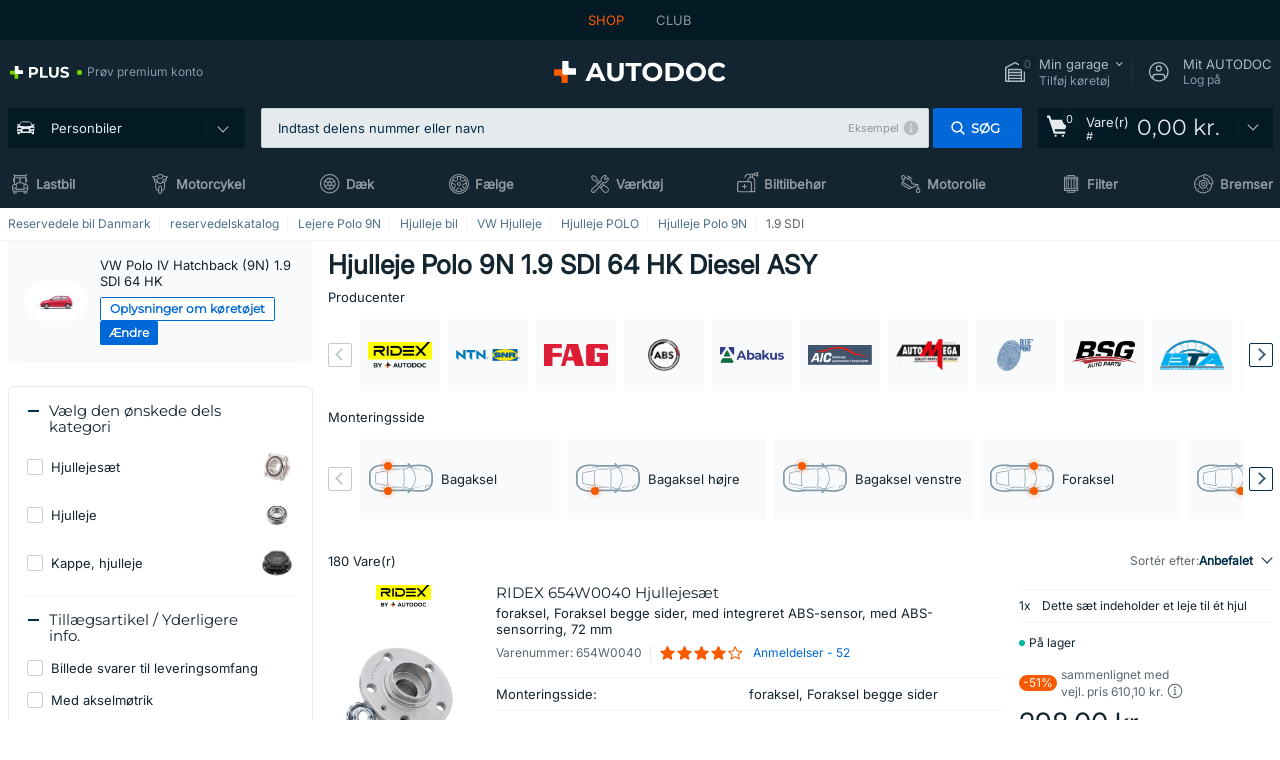

--- FILE ---
content_type: text/html; charset=UTF-8
request_url: https://www.autodoc.dk/reservedele/hjulleje-10679/vw/polo/polo-9n/16333-1-9-sdi
body_size: 35424
content:
<!DOCTYPE html>
<html lang="da">
<head>
    <meta charset="utf-8">
    <title>Hjulleje Polo 9N 1.9 SDI 64 HK Diesel til en god pris hos AUTODOC</title>
    <meta name="description" content="【TOP ❗TILBUD】⚡️ ➤ Bestil nemt Hjulleje VW Polo IV Hatchback (9N) 1.9 SDI 64 HK ASY hos AUTODOC ❗ Hurtig levering og lave priser ❗ Udforsk det nu selv❗">
    <meta name="keywords" content="">

        
    <meta name="viewport" content="width=device-width, initial-scale=1.0">
    <meta name="csrf-token" content="nHyIUcbnO8WiB8KUl7qg78TCFE7twWqlKPj7WbGf">
    <meta name="format-detection" content="telephone=no">
    <meta http-equiv="x-ua-compatible" content="ie=edge">
    <meta name="robots" content="index, follow">

    <link rel="canonical" href="https://www.autodoc.dk/reservedele/hjulleje-10679/vw/polo/polo-9n/16333-1-9-sdi">
    <link rel="alternate" hreflang="de" href="https://www.autodoc.de/autoteile/radlager-10679/vw/polo/polo-9n/16333-1-9-sdi">
    <link rel="alternate" hreflang="fr-FR" href="https://www.auto-doc.fr/pieces-detachees/roulement-de-roue-10679/vw/polo/polo-9n/16333-1-9-sdi">
    <link rel="alternate" hreflang="es-ES" href="https://www.autodoc.es/repuestos/cojinete-de-rueda-10679/vw/polo/polo-9n/16333-1-9-sdi">
    <link rel="alternate" hreflang="en-GB" href="https://www.autodoc.co.uk/car-parts/wheel-bearing-10679/vw/polo/polo-9n/16333-1-9-sdi">
    <link rel="alternate" hreflang="it-IT" href="https://www.auto-doc.it/pezzi-di-ricambio/cuscinetto-ruota-10679/vw/polo/polo-9n/16333-1-9-sdi">
    <link rel="alternate" hreflang="de-AT" href="https://www.auto-doc.at/autoteile/radlager-10679/vw/polo/polo-9n/16333-1-9-sdi">
    <link rel="alternate" hreflang="de-CH" href="https://www.auto-doc.ch/autoteile/radlager-10679/vw/polo/polo-9n/16333-1-9-sdi">
    <link rel="alternate" hreflang="pt-PT" href="https://www.auto-doc.pt/pecas-sobresselentes/rolamento-da-roda-10679/vw/polo/polo-9n/16333-1-9-sdi">
    <link rel="alternate" hreflang="nl-NL" href="https://www.autodoc.nl/auto-onderdelen/wiellager-10679/vw/polo/polo-9n/16333-1-9-sdi">
    <link rel="alternate" hreflang="da-DK" href="https://www.autodoc.dk/reservedele/hjulleje-10679/vw/polo/polo-9n/16333-1-9-sdi">
    <link rel="alternate" hreflang="fi-FI" href="https://www.autodoc.fi/autonosat/pyoeran-laakeri-10679/vw/polo/polo-9n/16333-1-9-sdi">
    <link rel="alternate" hreflang="sv-SE" href="https://www.autodoc.se/reservdelar/hjullager-10679/vw/polo/polo-9n/16333-1-9-sdi">
    <link rel="alternate" hreflang="pl-PL" href="https://www.autodoc.pl/czesci-zapasowe/lozysko_kola-10679/vw/polo/polo-9n/16333-1-9-sdi">
    <link rel="alternate" hreflang="cs-CZ" href="https://www.autodoc.cz/autodily/lozisko_kola-10679/vw/polo/polo-9n/16333-1-9-sdi">
    <link rel="alternate" hreflang="bg-BG" href="https://www.autodoc.bg/rezervni-chasti/koelesen_lager-10679/vw/polo/polo-9n/16333-1-9-sdi">
    <link rel="alternate" hreflang="el-GR" href="https://www.autodoc.gr/exartimata-aftokiniton/oyleman_trochon-10679/vw/polo/polo-9n/16333-1-9-sdi">
    <link rel="alternate" hreflang="hu-HU" href="https://www.autodoc.hu/jarmu-alkatreszek/kerekcsapagy-10679/vw/polo/polo-9n/16333-1-9-sdi">
    <link rel="alternate" hreflang="et-EE" href="https://www.autodoc.ee/auto-osad/rattalaager-10679/vw/polo/polo-9n/16333-1-9-sdi">
    <link rel="alternate" hreflang="lv-LV" href="https://www.autodoc.lv/auto-dalas/ritena_rumbas_gultnis-10679/vw/polo/polo-9n/16333-1-9-sdi">
    <link rel="alternate" hreflang="sk-SK" href="https://www.autodoc.sk/nahradne-diely/lozisko_kolesa-10679/vw/polo/polo-9n/16333-1-9-sdi">
    <link rel="alternate" hreflang="lt-LT" href="https://www.autodoc.lt/autodalys/rato_guolis-10679/vw/polo/polo-9n/16333-1-9-sdi">
    <link rel="alternate" hreflang="sl-SI" href="https://www.autodoc.si/rezervni-deli/kolesni_lezaj-10679/vw/polo/polo-9n/16333-1-9-sdi">
    <link rel="alternate" hreflang="de-LU" href="https://www.autodoc.lu/autoteile/radlager-10679/vw/polo/polo-9n/16333-1-9-sdi">
    <link rel="alternate" hreflang="nl-BE" href="https://www.autodoc.be/auto-onderdelen/wiellager-10679/vw/polo/polo-9n/16333-1-9-sdi">
    <link rel="alternate" hreflang="no-NO" href="https://www.autodoc.co.no/reservedeler/hjullager-10679/vw/polo/polo-9n/16333-1-9-sdi">
    <link rel="alternate" hreflang="ro-RO" href="https://www.autodoc24.ro/piese-de-schimb/rulment_roata-10679/vw/polo/polo-9n/16333-1-9-sdi">
    <link rel="alternate" hreflang="fr-BE" href="https://www.auto-doc.be/pieces-detachees/roulement-de-roue-10679/vw/polo/polo-9n/16333-1-9-sdi">
    <link rel="alternate" hreflang="en-IE" href="https://www.auto-doc.ie/car-parts/wheel-bearing-10679/vw/polo/polo-9n/16333-1-9-sdi">
    <link rel="alternate" hreflang="fr-CH" href="https://www.autodoc24.ch/pieces-detachees/roulement-de-roue-10679/vw/polo/polo-9n/16333-1-9-sdi">
    <link rel="alternate" hreflang="en-DE" href="https://www.autodoc.parts/car-parts/wheel-bearing-10679/vw/polo/polo-9n/16333-1-9-sdi">
        <link rel="next" href="https://www.autodoc.dk/reservedele/hjulleje-10679/vw/polo/polo-9n/16333-1-9-sdi?page=2">
    
    <link href="/assets/54eb94/css/vendor.css?id=27eb61a9f84f18e121e7e8127a27eca2" media="screen" rel="stylesheet" type="text/css">
    <link href="/assets/54eb94/css/app.css?id=d0b593e6af507760927a311f26f32a41" media="screen" rel="stylesheet" type="text/css">
    <link rel="apple-touch-icon-precomposed" sizes="57x57" href="/assets/54eb94/images/apple-touch-icon-57x57.png">
    <link rel="apple-touch-icon-precomposed" sizes="114x114" href="/assets/54eb94/images/apple-touch-icon-114x114.png">
    <link rel="apple-touch-icon-precomposed" sizes="72x72" href="/assets/54eb94/images/apple-touch-icon-72x72.png">
    <link rel="apple-touch-icon-precomposed" sizes="144x144" href="/assets/54eb94/images/apple-touch-icon-144x144.png">
    <link rel="apple-touch-icon-precomposed" sizes="60x60" href="/assets/54eb94/images/apple-touch-icon-60x60.png">
    <link rel="apple-touch-icon-precomposed" sizes="120x120" href="/assets/54eb94/images/apple-touch-icon-120x120.png">
    <link rel="apple-touch-icon-precomposed" sizes="76x76" href="/assets/54eb94/images/apple-touch-icon-76x76.png">
    <link rel="apple-touch-icon-precomposed" sizes="152x152" href="/assets/54eb94/images/apple-touch-icon-152x152.png">
    <link rel="icon" type="image/png" sizes="196x196" href="/assets/54eb94/images/favicon-196x196.png">
    <link rel="icon" type="image/png" sizes="96x96" href="/assets/54eb94/images/favicon-96x96.png">
    <link rel="icon" type="image/png" sizes="32x32" href="/assets/54eb94/images/favicon-32x32.png">
    <link rel="icon" type="image/png" sizes="16x16" href="/assets/54eb94/images/favicon-16x16.png">
    <link rel="icon" type="image/png" sizes="128x128" href="/assets/54eb94/images/favicon-128.png">
    <!-- a.1 -->
<meta data-bing-key-tracker name="msvalidate.01" content="6C45369F110BCE52D1CA91A29BCC5EFE">

        <!-- a.2 -->
<script data-safe-params>
  window.safeParams = {};

  (function () {
    window.safeParams = {
      getUrlParams: function () {
        const currentParams = new URLSearchParams(window.location.search);
        const relevantParams = new URLSearchParams();
        const parametersList = ["awc","tduid","tagtag_uid","source","kk","s24clid","tb_prm","fbclid","gclid","wbraid","gbraid","braid","msclkid","cnxclid","zanpid","siteid","rtbhc","ranMID","ranEAID","wgu","wgexpiry","utm_source","utm_medium","utm_campaign","utm_term","utm_content"];

        for (const [key, value] of currentParams) {
          if (parametersList.includes(key)) {
            relevantParams.append(key, value);
          }
        }

        return relevantParams;
      },
      getTrackingParams: function getTrackingParams (url, params) {
        if (!params.toString()) {
          return url;
        }

        const targetUrl = new URL(url, window.location.origin);
        for (const [key, value] of params) {
          if (!targetUrl.searchParams.has(key)) {
            targetUrl.searchParams.set(key, value);
          }
        }
        return targetUrl.toString();
      },
      isInternalLink: function (url) {
        try {
          const targetUrl = new URL(url, window.location.origin);
          if (targetUrl.protocol.match(/^(mailto|tel|javascript):/i)) {
            return false;
          }
          return targetUrl.origin === window.location.origin;
        } catch (e) {
          return false;
        }
      },
    };

    function initParamsManager () {
      const savedParams = window.safeParams.getUrlParams();

      if (!savedParams.toString()) {
        console.log('no params to save');
        return;
      }

      function processNewLinks (mutations) {
        mutations.forEach(mutation => {
          mutation.addedNodes.forEach(node => {
            if (node.nodeType === Node.ELEMENT_NODE) {
              node.querySelectorAll('a, [data-link]').forEach(element => {
                const url = element.tagName === 'A' ? element.href : element.dataset.link;

                if (window.safeParams.isInternalLink(url)) {
                  const processedUrl = window.safeParams.getTrackingParams(url, savedParams);

                  if (element.tagName === 'A') {
                    element.href = processedUrl;
                  } else {
                    element.dataset.link = processedUrl;
                  }
                }
              });
            }
          });
        });
      }

      const observer = new MutationObserver(processNewLinks);
      observer.observe(document.body, {
        childList: true,
        subtree: true,
      });

      document.querySelectorAll('a, [data-link]').forEach(element => {
        const url = element.tagName === 'A' ? element.href : element.dataset.link;

        if (window.safeParams.isInternalLink(url)) {
          const processedUrl = window.safeParams.getTrackingParams(url, savedParams);

          if (element.tagName === 'A') {
            element.href = processedUrl;
          } else {
            element.dataset.link = processedUrl;
          }
        }
      });
    }

    document.addEventListener('setTermsCookiesChoose', function (e) {
      if (e.detail?.analyticsGranted !== 'denied' || e.detail?.marketingGranted !== 'denied') {
        initParamsManager();
      }
    });
  })();
</script>

</head>
<body>
<!-- a.3 -->
<div style="display:none" data-session-start></div>

<div id="app"
            data-generic-id="10679" data-user-id="" data-cart-id="" data-ubi="" data-cart-count="0" data-maker-id="121" data-model-id="4804" data-car-id="16333" data-404-page="false" data-route-name="category_car_list" data-ab-test-type data-ab-test-group data-ab-test-keys data-ab-test-values
    >
<div class="header-wrap" data-header-wrap>
    <div class="header-cross-products">
    <div class="wrap">
        <ul class="header-cross-products__list">
                            <li>
                    <span class="header-cross-products__link active"
                                                    >
                        SHOP
                    </span>
                </li>
                            <li>
                    <span class="header-cross-products__link"
                           role="link" tabindex="0" data-link="https://club.autodoc.dk/?to=%2F&amp;utm_source=www.autodoc.dk&amp;utm_medium=referral&amp;utm_term=dk&amp;utm_content=category_car_list%7Cdesktop%7C&amp;utm_campaign=header_club " data-target="_blank"                           >
                        CLUB
                    </span>
                </li>
                    </ul>
    </div>
</div>

        <header class="header" >
        <div class="wrap">
            <div class="header__top">
                <div class="header-atd-plus"
     role="link"
     tabindex="0"
     data-tooltip-hover
     data-plus-tooltip
     data-ajax-link="https://www.autodoc.dk/ajax/get-plus-tooltip"
     data-link="https://www.autodoc.dk/services/plus-service"
>
    <span class="header-atd-plus__logo">
        <svg class='base-svg' role='none'>
            <use xlink:href='/assets/54eb94/images/icon-sprite-color.svg#sprite-plus-icon-color'></use>
        </svg>
    </span>
    <div class="header-atd-plus__title">Prøv premium konto</div>
</div>

                <div class="header__logo">
                                                <a href="https://www.autodoc.dk/">
                                <img src="https://scdn.autodoc.de/static/logo/logo-light.svg"
                                     alt="AUTODOC Danmark">
                            </a>                                    </div>
                <div class="header__top-right">
                    <div class="header__top-right-item header-garage " data-document-click-none
     data-garage-link="https://www.autodoc.dk/ajax/get-garage-tooltip">
    <div class="header-garage__wrap" role="button" tabindex="0" data-show-tooltip-garage>
        <div class="header-garage__icon">
            <svg class='base-svg' role='none'>
                <use xlink:href='/assets/54eb94/images/icon-sprite-bw.svg#sprite-garage-icon-bw'></use>
            </svg>
            <span class="header-garage__amount" data-cart-count="0">0</span>
        </div>
        <div class="header-garage__text">
            <span class="header-garage__text-title">Min garage</span>
                            <div class="header-garage__text-brand">
                    Tilføj køretøj                </div>
                    </div>
    </div>
    <div class="header-garage__tooltip" data-tooltip-mouseleave data-tooltip-garage data-garage-tooltip-container
        data-garage-cars="0"
    >
    </div>
</div>
                                                                <div class="header__top-right-item header-login js-login-popup" data-login-show role="button" tabindex="0">
                            <div class="header-login__icon">
                                <svg class='base-svg' role='none'>
                                    <use
                                        xlink:href='/assets/54eb94/images/icon-sprite-bw.svg#sprite-user-icon-bw'></use>
                                </svg>
                            </div>
                            <div class="header-login__text">
                                <span class="header-login__text-title">Mit AUTODOC</span>
                                Log på                            </div>
                        </div>
                                    </div>
                <div data-header-top-right></div>
            </div>
            <div class="header__panel">
    <div class="header-menu" data-burger-mobile
         data-current-subdomain="" tabindex="0" role="button">
        <div class="header-menu__desk" data-header-menu-link>
                                <svg class='header-menu__desk-icon base-svg' role='none'>
                        <use xlink:href='/assets/54eb94/images/icon-sprite-bw.svg#sprite-car-icon-full-bw'></use>
                    </svg>
                    <a href="https://www.autodoc.dk/reservedele" class="header-menu__desk-title"
                        data-image="/assets/54eb94/images/icon-sprite-bw.svg#sprite-car-icon-full-bw" tabindex="-1">
                        Personbiler                    </a>                    </div>
        <div class="header-menu__mobile">
            <svg class='base-svg' role='none'>
                <use xlink:href='/assets/54eb94/images/icon-sprite-bw.svg#sprite-burger-icon-bw'></use>
            </svg>
        </div>
    </div>

            <div class="header-search" data-mobile-search data-document-click-none>
    <div class="header-search__overlay" data-hide-autocomplete></div>
    <form method="get" action="https://www.autodoc.dk/search" class="header-search__wrap" data-autocomplete-form>
        <div class="header-search__close" data-hide-autocomplete></div>
        <div class="header-search__input">
            <input type="text"
                   class="form-input"
                   name="keyword"
                   value=""
                   placeholder="Indtast delens nummer eller navn"
                   autocomplete="off"
                   data-show-autocomplete
                   data-search-autocomplete-input
            >

            <div class="header-search__clear" data-search-clear-input></div>
            <div class="header-search__example"
                 role="button"
                 tabindex="0"
                 data-popup-show="data-popup-search-example">Eksempel</div>

        </div>
        <span class="header-search__button btn btn--md" role="button" tabindex="0" data-search-submit-button>
            <svg role='none'>
                <use xlink:href="/assets/54eb94/images/icon-sprite-bw.svg#sprite-search-icon-bw"></use>
            </svg>
            <span>Søg</span>
        </span>
    </form>
</div>
    
    <span class="header-show-mob" data-show-autocomplete tabindex="0" role="button">
        <svg role='none'>
            <use xlink:href="/assets/54eb94/images/icon-sprite-bw.svg#sprite-search-icon-bw"></use>
        </svg>
    </span>
    <div class="header-cart"
     data-header-cart
     
     
     data-header-cart-middle
     role="link"
     tabindex="0"
     data-link="https://www.autodoc.dk/basket">
    <script>var ubi = '';</script>
    <div class="header-cart__icon">
    <svg class="base-svg" role='none'>
        <use xlink:href="/assets/54eb94/images/icon-sprite-bw.svg#sprite-basket-icon-bw"></use>
    </svg>
    <span class="header-cart__amount" data-cart-count-products="0">0</span>
</div>
<div class="header-cart__text">
    Vare(r) <span class="header-cart__text-number">#</span>
</div>
<div class="header-cart__total" data-order-sum="0">
    0,00 kr.
</div>
    <div class="header-cart__tooltip" data-header-cart-tooltip>
            <div class="header-cart__tooltip-empty">Din indkøbsvogn er tom</div>

            </div>
</div>
</div>
            <nav>
    <ul class="header-nav">
                    <li class="header-nav__item">
                <svg class="header-nav__icon base-svg" role='none'>
                    <use xlink:href="/assets/54eb94/images/icon-sprite-bw.svg#sprite-truck-empty-bw"></use>
                </svg>
                <a href="https://lastbiler.autodoc.dk/" data-parent-id="200000" class="header-nav__link">
                Lastbil
                </a>            </li>
                    <li class="header-nav__item">
                <svg class="header-nav__icon base-svg" role='none'>
                    <use xlink:href="/assets/54eb94/images/icon-sprite-bw.svg#sprite-moto-empty-bw"></use>
                </svg>
                <a href="https://moto.autodoc.dk/" data-parent-id="43000" class="header-nav__link">
                Motorcykel
                </a>            </li>
                    <li class="header-nav__item">
                <svg class="header-nav__icon base-svg" role='none'>
                    <use xlink:href="/assets/54eb94/images/icon-sprite-bw.svg#sprite-tyres-icon-bw"></use>
                </svg>
                <a href="https://www.autodoc.dk/daek" data-parent-id="23208" class="header-nav__link">
                Dæk
                </a>            </li>
                    <li class="header-nav__item">
                <svg class="header-nav__icon base-svg" role='none'>
                    <use xlink:href="/assets/54eb94/images/icon-sprite-bw.svg#sprite-rims-bw"></use>
                </svg>
                <a href="https://www.autodoc.dk/faelge" data-parent-id="90000" class="header-nav__link">
                Fælge
                </a>            </li>
                    <li class="header-nav__item">
                <svg class="header-nav__icon base-svg" role='none'>
                    <use xlink:href="/assets/54eb94/images/icon-sprite-bw.svg#sprite-tools-icon-bw"></use>
                </svg>
                <a href="https://www.autodoc.dk/vaerktoej" data-parent-id="36000" class="header-nav__link">
                Værktøj
                </a>            </li>
                    <li class="header-nav__item">
                <svg class="header-nav__icon base-svg" role='none'>
                    <use xlink:href="/assets/54eb94/images/icon-sprite-bw.svg#sprite-misc-icon-bw"></use>
                </svg>
                <a href="https://www.autodoc.dk/biltilbehoer" data-parent-id="33000" class="header-nav__link">
                Biltilbehør
                </a>            </li>
                    <li class="header-nav__item">
                <svg class="header-nav__icon base-svg" role='none'>
                    <use xlink:href="/assets/54eb94/images/icon-sprite-bw.svg#sprite-oil-icon-bw"></use>
                </svg>
                <a href="https://www.autodoc.dk/motorolie" data-parent-id="12094" class="header-nav__link">
                Motorolie
                </a>            </li>
                    <li class="header-nav__item">
                <svg class="header-nav__icon base-svg" role='none'>
                    <use xlink:href="/assets/54eb94/images/icon-sprite-bw.svg#sprite-filters-icon-bw"></use>
                </svg>
                <a href="https://www.autodoc.dk/reservedele/filter" data-parent-id="10105" class="header-nav__link">
                Filter
                </a>            </li>
                    <li class="header-nav__item">
                <svg class="header-nav__icon base-svg" role='none'>
                    <use xlink:href="/assets/54eb94/images/icon-sprite-bw.svg#sprite-brackes-icon-bw"></use>
                </svg>
                <a href="https://www.autodoc.dk/reservedele/bremsesystem" data-parent-id="10106" class="header-nav__link">
                Bremser
                </a>            </li>
            </ul>
</nav>
        </div>
            </header>

</div>
<main class="listing-page" id="main"  data-ajax-listing-page data-ga-listing-page="" data-category-id="10679">
    <div class="app-left-banner app-left-banner--under-overlay" data-app-left-banner data-removed-dom-element>
</div>
            <div data-popup-live-chat-wrapper></div>

            <div class="head-page">
        <nav class="breadcrumbs swipe">
        <script type="application/ld+json">{
    "@context": "https://schema.org",
    "@type": "BreadcrumbList",
    "itemListElement": [
        {
            "@type": "ListItem",
            "position": 1,
            "item": {
                "@type": "Thing",
                "name": "Reservedele bil Danmark",
                "@id": "https://www.autodoc.dk/#parts"
            }
        },
        {
            "@type": "ListItem",
            "position": 2,
            "item": {
                "@type": "Thing",
                "name": "reservedelskatalog",
                "@id": "https://www.autodoc.dk/reservedele"
            }
        },
        {
            "@type": "ListItem",
            "position": 3,
            "item": {
                "@type": "Thing",
                "name": "Lejere Polo 9N",
                "@id": "https://www.autodoc.dk/reservedele/lejere/vw/polo/polo-9n"
            }
        },
        {
            "@type": "ListItem",
            "position": 4,
            "item": {
                "@type": "Thing",
                "name": "Hjulleje bil",
                "@id": "https://www.autodoc.dk/reservedele/hjulleje-10679"
            }
        },
        {
            "@type": "ListItem",
            "position": 5,
            "item": {
                "@type": "Thing",
                "name": "VW Hjulleje",
                "@id": "https://www.autodoc.dk/reservedele/hjulleje-10679/vw"
            }
        },
        {
            "@type": "ListItem",
            "position": 6,
            "item": {
                "@type": "Thing",
                "name": "Hjulleje POLO",
                "@id": "https://www.autodoc.dk/reservedele/hjulleje-10679/vw/polo"
            }
        },
        {
            "@type": "ListItem",
            "position": 7,
            "item": {
                "@type": "Thing",
                "name": "Hjulleje Polo 9N",
                "@id": "https://www.autodoc.dk/reservedele/hjulleje-10679/vw/polo/polo-9n"
            }
        },
        {
            "@type": "ListItem",
            "position": 8,
            "item": {
                "@type": "Thing",
                "name": "1.9 SDI"
            }
        }
    ]
}</script>        <ol class="wrap">
                            <li class="breadcrumbs__item">
                                            <a href="https://www.autodoc.dk/#parts">
                        Reservedele bil Danmark
                        </a>                                    </li>
                            <li class="breadcrumbs__item">
                                            <a href="https://www.autodoc.dk/reservedele">
                        reservedelskatalog
                        </a>                                    </li>
                            <li class="breadcrumbs__item">
                                            <a href="https://www.autodoc.dk/reservedele/lejere/vw/polo/polo-9n">
                        Lejere Polo 9N
                        </a>                                    </li>
                            <li class="breadcrumbs__item">
                                            <a href="https://www.autodoc.dk/reservedele/hjulleje-10679">
                        Hjulleje bil
                        </a>                                    </li>
                            <li class="breadcrumbs__item">
                                            <a href="https://www.autodoc.dk/reservedele/hjulleje-10679/vw">
                        VW Hjulleje
                        </a>                                    </li>
                            <li class="breadcrumbs__item">
                                            <a href="https://www.autodoc.dk/reservedele/hjulleje-10679/vw/polo">
                        Hjulleje POLO
                        </a>                                    </li>
                            <li class="breadcrumbs__item">
                                            <a href="https://www.autodoc.dk/reservedele/hjulleje-10679/vw/polo/polo-9n">
                        Hjulleje Polo 9N
                        </a>                                    </li>
                            <li class="breadcrumbs__item">
                                            1.9 SDI
                                    </li>
                    </ol>
    </nav>

    </div>
    <div class="section wrap">
        <div class="row">
            <div class="col-12 col-lg-3 sidebar">
                <div class="listing-chosen-auto-header-wrap" data-show-more>
        <div class="listing-chosen-auto-header">
                            <div class="listing-chosen-auto-header__icon listing-chosen-auto-header__icon--white-bg">
                    <img class="lazyload"
                         src="https://scdn.autodoc.de/vehicles/800x287/16333.jpg"
                         srcset="https://www.autodoc.dk/lazyload.php?width=100&amp;height=36"
                         data-srcset="https://scdn.autodoc.de/vehicles/100x36/16333.jpg 1x,
                            https://scdn.autodoc.de/vehicles/200x72/16333.jpg 2x"
                         alt="Hjulleje VW POLO 1.9 SDI 64 HK Diesel til en rimelig pris online"
                         title="Hjulleje VW POLO (9N_) 1.9 SDI Diesel Diesel 64 HK 2001 - 2009"
                    />
                </div>
                        <div class="listing-chosen-auto-header__content">
                <div class="listing-chosen-auto-header__content-title">
                    VW Polo IV Hatchback (9N) 1.9 SDI 64 HK                                    </div>
                <div class="listing-chosen-auto-header__content-buttons">
                    <span class="btn btn--primary-outline btn--sm mr-1" role="button" tabindex="0" data-popup-show="data-popup-car-info">
    <span>Oplysninger om køretøjet</span>
</span>

            <span role="button" tabindex="0" class="btn btn--sm" data-popup-show="data-popup-search-car">
            <span>Ændre</span>
        </span>

            
            <div class="popup popup--car-info" data-popup data-popup-car-info>
    <div class="popup__close" data-popup-close role="button" tabindex="0"></div>
    <div class="popup__wrap" tabindex="0">
        <strong class="popup__title mb-4">Info: Polo 9N 1.9SDI</strong>

        <div class="popup__info-row">
            <span class="popup__info-row-item">Type:</span>
            <span class="popup__info-row-item">1.9 SDI</span>
        </div>
        <div class="popup__info-row">
            <span class="popup__info-row-item">Produktionsårerne (fra-til):</span>
            <span class="popup__info-row-item">10.2001 - 11.2009</span>
        </div>

        <b class="popup__info-subtitle">Karosseri:</b>
        <div class="popup__info-row">
            <span class="popup__info-row-item">Karosseri type:</span>
            <span class="popup__info-row-item">hatchback</span>
        </div>
        <div class="popup__info-row">
            <span class="popup__info-row-item">Driftsart:</span>
            <span class="popup__info-row-item">Forhjulstrukket</span>
        </div>

        <b class="popup__info-subtitle">Tekniske data:</b>
        <div class="popup__info-row">
            <span class="popup__info-row-item">Ydelse [KW]:</span>
            <span class="popup__info-row-item">47</span>
        </div>
        <div class="popup__info-row">
            <span class="popup__info-row-item">Ydelse [HK]:</span>
            <span class="popup__info-row-item">64</span>
        </div>
        <div class="popup__info-row">
            <span class="popup__info-row-item">Kapacitet (ccm):</span>
            <span class="popup__info-row-item">1896</span>
        </div>
        <div class="popup__info-row">
            <span class="popup__info-row-item">Cylinder:</span>
            <span class="popup__info-row-item">4</span>
        </div>
        <div class="popup__info-row">
            <span class="popup__info-row-item">Ventil pr forbrændingskammer:</span>
            <span class="popup__info-row-item">2</span>
        </div>
        <div class="popup__info-row">
            <span class="popup__info-row-item">Motorart:</span>
            <span class="popup__info-row-item">Diesel</span>
        </div>
                    <div class="popup__info-row">
                <span class="popup__info-row-item">Motorkode:</span>
                <span class="popup__info-row-item">ASY</span>
            </div>
                <div class="popup__info-row">
            <span class="popup__info-row-item">Gearkasse:</span>
            <span class="popup__info-row-item">---</span>
        </div>
        <div class="popup__info-row">
            <span class="popup__info-row-item">Brændstoftype:</span>
            <span class="popup__info-row-item">Diesel</span>
        </div>
        <div class="popup__info-row">
            <span class="popup__info-row-item">Forbrændingsmetode:</span>
            <span class="popup__info-row-item">Direkte indsprøjtning</span>
        </div>
        <div class="popup__info-row">
            <span class="popup__info-row-item">Bremsesystem:</span>
            <span class="popup__info-row-item">...</span>
        </div>

        
            </div>
</div>
                </div>
            </div>
        </div>
                <span class="listing-chosen-auto-header-wrap__btn-hide" role="button" tabindex="0" data-show-more-btn></span>
    </div>


                <div class="filters-sidebar" data-filters-sidebar data-ga4-filters-sidebar>
        <div class="filters-sidebar__header d-lg-none">
            <span class="filters-sidebar__header-title">Filtrer efter</span>
            <span class="btn btn--md btn--primary-outline d-lg-none" tabindex="0" role="button"
                  data-reset-filter-all>Nulstil filter</span>
        </div>
        <div class="filters-sidebar__list">
            <form class="listing-filters__forms" action="https://www.autodoc.dk/reservedele/hjulleje-10679/vw/polo/polo-9n/16333-1-9-sdi" data-filter-form
                  method="get"
                  >
                

                
                                                    
                
                    
                    <div class="filter-sidebar-item active " data-toggle-class-wrap data-form-filter-id="50001">
        <div class="filter-sidebar-item__title" tabindex="0" role="button" data-toggle-class>Vælg den ønskede dels kategori</div>
        <div class="filter-sidebar-item__list-wrap"
             data-show-more data-show-more-no-scroll data-show-elements data-media-all="10">
            <ul class="filter-sidebar-item__list">
                                    <li data-show-elements-item data-left-filter-item data-filter-id="50001" data-filter-value="654">
                        <div class="checkbox">
                            <input name="categories[]"
                                   class="form-checkbox"
                                   value="654"
                                   type="radio" id="generic-654"
                                   >
                            <label class="form-checkbox-label" for="generic-654">
                                <span>
                                    Hjullejesæt
                                </span>
                                <span class="filter-sidebar-item__list-icon">
                                      <img class="lazyload"
                                           data-srcset="https://cdn.autodoc.de/thumb?dynamic=generic_icons&amp;name=654&amp;mode=5"
                                           srcset="https://www.autodoc.dk/lazyload.php?width=300&amp;height=300"
                                           src="https://cdn.autodoc.de/thumb?dynamic=generic_icons&amp;name=654&amp;mode=5"
                                           alt="Hjullejesæt">
                                </span>
                            </label>
                        </div>
                    </li>
                                    <li data-show-elements-item data-left-filter-item data-filter-id="50001" data-filter-value="655">
                        <div class="checkbox">
                            <input name="categories[]"
                                   class="form-checkbox"
                                   value="655"
                                   type="radio" id="generic-655"
                                   >
                            <label class="form-checkbox-label" for="generic-655">
                                <span>
                                    Hjulleje
                                </span>
                                <span class="filter-sidebar-item__list-icon">
                                      <img class="lazyload"
                                           data-srcset="https://cdn.autodoc.de/thumb?dynamic=generic_icons&amp;name=655&amp;mode=5"
                                           srcset="https://www.autodoc.dk/lazyload.php?width=300&amp;height=300"
                                           src="https://cdn.autodoc.de/thumb?dynamic=generic_icons&amp;name=655&amp;mode=5"
                                           alt="Hjulleje">
                                </span>
                            </label>
                        </div>
                    </li>
                                    <li data-show-elements-item data-left-filter-item data-filter-id="50001" data-filter-value="1655">
                        <div class="checkbox">
                            <input name="categories[]"
                                   class="form-checkbox"
                                   value="1655"
                                   type="radio" id="generic-1655"
                                   >
                            <label class="form-checkbox-label" for="generic-1655">
                                <span>
                                    Kappe, hjulleje
                                </span>
                                <span class="filter-sidebar-item__list-icon">
                                      <img class="lazyload"
                                           data-srcset="https://cdn.autodoc.de/thumb?dynamic=generic_icons&amp;name=1655&amp;mode=5"
                                           srcset="https://www.autodoc.dk/lazyload.php?width=300&amp;height=300"
                                           src="https://cdn.autodoc.de/thumb?dynamic=generic_icons&amp;name=1655&amp;mode=5"
                                           alt="Kappe, hjulleje">
                                </span>
                            </label>
                        </div>
                    </li>
                            </ul>
            <span class="filter-sidebar-item__more" data-more="Mere" data-less="Luk"
                  role="button" tabindex="0" data-show-more-btn data-show-elements-button></span>
        </div>
    </div>

                    
                    
                    
                
                    
                    
                    
                    
                    
                
                    
                    
                    
                    
                    <div class="filter-sidebar-item active"
         data-id="criteria.596" data-toggle-class-wrap data-form-filter-id="596">
        <div class="filter-sidebar-item__title" tabindex="0" role="button" data-toggle-class>
            Tillægsartikel / Yderligere info.
        </div>
        
        <div class="filter-sidebar-item__list-wrap"
             data-show-more data-show-more-no-scroll data-show-elements data-media-all="10">
            <ul class="filter-sidebar-item__list">
                                    <li data-show-elements-item data-left-filter-item data-filter-id="596" data-filter-value="490">
                        <div class="checkbox">
                            <input name="criteria[596][]"
                                    type="checkbox"                                    class="form-checkbox"
                                   value="490"
                                   id="criteria-c86c8d"
                                   >
                            <label class="form-checkbox-label" for="criteria-c86c8d">
                                                                    <span>Billede svarer til leveringsomfang </span>
                                                                                            </label>
                        </div>
                    </li>
                                    <li data-show-elements-item data-left-filter-item data-filter-id="596" data-filter-value="631">
                        <div class="checkbox">
                            <input name="criteria[596][]"
                                    type="checkbox"                                    class="form-checkbox"
                                   value="631"
                                   id="criteria-187b3a"
                                   >
                            <label class="form-checkbox-label" for="criteria-187b3a">
                                                                    <span>Med akselmøtrik </span>
                                                                                            </label>
                        </div>
                    </li>
                                    <li data-show-elements-item data-left-filter-item data-filter-id="596" data-filter-value="007">
                        <div class="checkbox">
                            <input name="criteria[596][]"
                                    type="checkbox"                                    class="form-checkbox"
                                   value="007"
                                   id="criteria-815489"
                                   >
                            <label class="form-checkbox-label" for="criteria-815489">
                                                                    <span>Med monterings-/fastgørelsesmateriale </span>
                                                                                            </label>
                        </div>
                    </li>
                                    <li data-show-elements-item data-left-filter-item data-filter-id="596" data-filter-value="000">
                        <div class="checkbox">
                            <input name="criteria[596][]"
                                    type="checkbox"                                    class="form-checkbox"
                                   value="000"
                                   id="criteria-a4bf4e"
                                   >
                            <label class="form-checkbox-label" for="criteria-a4bf4e">
                                                                    <span>Med tilbehør </span>
                                                                                            </label>
                        </div>
                    </li>
                                    <li data-show-elements-item data-left-filter-item data-filter-id="596" data-filter-value="050">
                        <div class="checkbox">
                            <input name="criteria[596][]"
                                    type="checkbox"                                    class="form-checkbox"
                                   value="050"
                                   id="criteria-462590"
                                   >
                            <label class="form-checkbox-label" for="criteria-462590">
                                                                    <span>Uden tilbehør </span>
                                                                                            </label>
                        </div>
                    </li>
                            </ul>
            <span class="filter-sidebar-item__more" data-more="Mere" data-less="Luk"
                  role="button" tabindex="0" data-show-more-btn data-show-elements-button></span>
        </div>
    </div>

                
                    
                    
                    
                    
                    <div class="filter-sidebar-item active"
         data-id="criteria.299" data-toggle-class-wrap data-form-filter-id="299">
        <div class="filter-sidebar-item__title" tabindex="0" role="button" data-toggle-class>
            Tandantal ABS-ring
        </div>
        
        <div class="filter-sidebar-item__list-wrap"
             data-show-more data-show-more-no-scroll data-show-elements data-media-all="10">
            <ul class="filter-sidebar-item__list">
                                    <li data-show-elements-item data-left-filter-item data-filter-id="299" data-filter-value="86">
                        <div class="checkbox">
                            <input name="criteria[299][]"
                                    type="checkbox"                                    class="form-checkbox"
                                   value="86"
                                   id="criteria-014509"
                                   >
                            <label class="form-checkbox-label" for="criteria-014509">
                                                                    <span>86 </span>
                                                                                            </label>
                        </div>
                    </li>
                                    <li data-show-elements-item data-left-filter-item data-filter-id="299" data-filter-value="88">
                        <div class="checkbox">
                            <input name="criteria[299][]"
                                    type="checkbox"                                    class="form-checkbox"
                                   value="88"
                                   id="criteria-9fcd55"
                                   >
                            <label class="form-checkbox-label" for="criteria-9fcd55">
                                                                    <span>88 </span>
                                                                                            </label>
                        </div>
                    </li>
                            </ul>
            <span class="filter-sidebar-item__more" data-more="Mere" data-less="Luk"
                  role="button" tabindex="0" data-show-more-btn data-show-elements-button></span>
        </div>
    </div>

                
                    
                    
                    
                    
                    
                            </form>
        </div>
        <div class="filters-sidebar__footer d-lg-none">
            <a href="#" class="btn btn--lg" data-close-filters>Anvend</a>
        </div>
    </div>


                <div id="widget" class="widget-recently-viewed-block active d-none" data-widget-recently-viewed-block data-toggle-class-wrap>
</div>            </div>
                            <script type="application/ld+json">{
    "@context": "https://schema.org",
    "@type": "ItemList",
    "itemListElement": [
        {
            "@type": "ListItem",
            "position": 1,
            "item": {
                "@type": "Product",
                "name": "RIDEX 654W0040 Hjullejesæt",
                "url": "https://www.autodoc.dk/ridex/7999663",
                "image": "https://media.autodoc.de/360_photos/7999663/h-preview.jpg",
                "offers": {
                    "@type": "Offer",
                    "price": 298,
                    "priceCurrency": "DKK"
                },
                "aggregateRating": {
                    "@type": "AggregateRating",
                    "ratingValue": "4",
                    "ratingCount": 52
                }
            }
        },
        {
            "@type": "ListItem",
            "position": 2,
            "item": {
                "@type": "Product",
                "name": "RIDEX 654W0026 Hjullejesæt",
                "url": "https://www.autodoc.dk/ridex/7999672",
                "image": "https://media.autodoc.de/360_photos/7999672/h-preview.jpg",
                "offers": {
                    "@type": "Offer",
                    "price": 255,
                    "priceCurrency": "DKK"
                },
                "aggregateRating": {
                    "@type": "AggregateRating",
                    "ratingValue": "5",
                    "ratingCount": 80
                }
            }
        },
        {
            "@type": "ListItem",
            "position": 3,
            "item": {
                "@type": "Product",
                "name": "RIDEX PLUS 654W0040P Hjullejesæt",
                "url": "https://www.autodoc.dk/ridex-plus/22373411",
                "image": "https://cdn.autodoc.de/thumb?id=22373411&m=0&n=0&lng=dk&rev=94077967",
                "offers": {
                    "@type": "Offer",
                    "price": 351,
                    "priceCurrency": "DKK"
                },
                "aggregateRating": {
                    "@type": "AggregateRating",
                    "ratingValue": "5",
                    "ratingCount": 4
                }
            }
        },
        {
            "@type": "ListItem",
            "position": 4,
            "item": {
                "@type": "Product",
                "name": "RIDEX 654W0834 Hjullejesæt",
                "url": "https://www.autodoc.dk/ridex/13557224",
                "image": "https://media.autodoc.de/360_photos/13557224/h-preview.jpg",
                "offers": {
                    "@type": "Offer",
                    "price": 291.5,
                    "priceCurrency": "DKK"
                },
                "aggregateRating": {
                    "@type": "AggregateRating",
                    "ratingValue": "5",
                    "ratingCount": 1
                }
            }
        },
        {
            "@type": "ListItem",
            "position": 5,
            "item": {
                "@type": "Product",
                "name": "STARK SKWB-0180039 Hjullejesæt",
                "url": "https://www.autodoc.dk/stark/7587895",
                "image": "https://media.autodoc.de/360_photos/7587895/h-preview.jpg",
                "offers": {
                    "@type": "Offer",
                    "price": 286,
                    "priceCurrency": "DKK"
                },
                "aggregateRating": {
                    "@type": "AggregateRating",
                    "ratingValue": "4",
                    "ratingCount": 11
                }
            }
        },
        {
            "@type": "ListItem",
            "position": 6,
            "item": {
                "@type": "Product",
                "name": "STARK SKWB-0180982 Hjullejesæt",
                "url": "https://www.autodoc.dk/stark/13557223",
                "image": "https://media.autodoc.de/360_photos/13557223/h-preview.jpg",
                "offers": {
                    "@type": "Offer",
                    "price": 324,
                    "priceCurrency": "DKK"
                }
            }
        },
        {
            "@type": "ListItem",
            "position": 7,
            "item": {
                "@type": "Product",
                "name": "SKF VKBA 3569 Hjullejesæt",
                "url": "https://www.autodoc.dk/skf/1362679",
                "image": "https://media.autodoc.de/360_photos/1362679/h-preview.jpg",
                "offers": {
                    "@type": "Offer",
                    "price": 427,
                    "priceCurrency": "DKK"
                },
                "aggregateRating": {
                    "@type": "AggregateRating",
                    "ratingValue": "4",
                    "ratingCount": 54
                }
            }
        },
        {
            "@type": "ListItem",
            "position": 8,
            "item": {
                "@type": "Product",
                "name": "SKF VKBA 3567 Hjullejesæt",
                "url": "https://www.autodoc.dk/skf/1362677",
                "image": "https://media.autodoc.de/360_photos/1362677/h-preview.jpg",
                "offers": {
                    "@type": "Offer",
                    "price": 460,
                    "priceCurrency": "DKK"
                },
                "aggregateRating": {
                    "@type": "AggregateRating",
                    "ratingValue": "4",
                    "ratingCount": 47
                }
            }
        },
        {
            "@type": "ListItem",
            "position": 9,
            "item": {
                "@type": "Product",
                "name": "FEBI BILSTEIN 24414 Hjullejesæt",
                "url": "https://www.autodoc.dk/febi-bilstein/7017193",
                "image": "https://media.autodoc.de/360_photos/7017193/h-preview.jpg",
                "offers": {
                    "@type": "Offer",
                    "price": 304.5,
                    "priceCurrency": "DKK"
                },
                "aggregateRating": {
                    "@type": "AggregateRating",
                    "ratingValue": "4",
                    "ratingCount": 22
                }
            }
        },
        {
            "@type": "ListItem",
            "position": 10,
            "item": {
                "@type": "Product",
                "name": "FEBI BILSTEIN 24224 Hjullejesæt",
                "url": "https://www.autodoc.dk/febi-bilstein/7010424",
                "image": "https://media.autodoc.de/360_photos/7010424/h-preview.jpg",
                "offers": {
                    "@type": "Offer",
                    "price": 346.5,
                    "priceCurrency": "DKK"
                },
                "aggregateRating": {
                    "@type": "AggregateRating",
                    "ratingValue": "4",
                    "ratingCount": 10
                }
            }
        },
        {
            "@type": "ListItem",
            "position": 11,
            "item": {
                "@type": "Product",
                "name": "FAG 713 6104 70 Hjullejesæt",
                "url": "https://www.autodoc.dk/fag/2331220",
                "image": "https://media.autodoc.de/360_photos/2331220/h-preview.jpg",
                "offers": {
                    "@type": "Offer",
                    "price": 421.5,
                    "priceCurrency": "DKK"
                },
                "aggregateRating": {
                    "@type": "AggregateRating",
                    "ratingValue": "4",
                    "ratingCount": 28
                }
            }
        },
        {
            "@type": "ListItem",
            "position": 12,
            "item": {
                "@type": "Product",
                "name": "MAPCO 26753 Hjullejesæt",
                "url": "https://www.autodoc.dk/mapco/7073345",
                "image": "https://cdn.autodoc.de/thumb?id=7073345&m=0&n=0&lng=dk&rev=94077967",
                "offers": {
                    "@type": "Offer",
                    "price": 454,
                    "priceCurrency": "DKK"
                },
                "aggregateRating": {
                    "@type": "AggregateRating",
                    "ratingValue": "5",
                    "ratingCount": 5
                }
            }
        },
        {
            "@type": "ListItem",
            "position": 13,
            "item": {
                "@type": "Product",
                "name": "FAG 713 6104 90 Hjullejesæt",
                "url": "https://www.autodoc.dk/fag/2331222",
                "image": "https://media.autodoc.de/360_photos/2331222/h-preview.jpg",
                "offers": {
                    "@type": "Offer",
                    "price": 433,
                    "priceCurrency": "DKK"
                },
                "aggregateRating": {
                    "@type": "AggregateRating",
                    "ratingValue": "4",
                    "ratingCount": 18
                }
            }
        },
        {
            "@type": "ListItem",
            "position": 14,
            "item": {
                "@type": "Product",
                "name": "SWAG 32 92 4414 Hjullejesæt",
                "url": "https://www.autodoc.dk/swag/2135296",
                "image": "https://cdn.autodoc.de/thumb?id=2135296&m=0&n=0&lng=dk&rev=94077967",
                "offers": {
                    "@type": "Offer",
                    "price": 364.5,
                    "priceCurrency": "DKK"
                }
            }
        },
        {
            "@type": "ListItem",
            "position": 15,
            "item": {
                "@type": "Product",
                "name": "SWAG 32 92 4224 Hjullejesæt",
                "url": "https://www.autodoc.dk/swag/7313440",
                "image": "https://cdn.autodoc.de/thumb?id=7313440&m=0&n=0&lng=dk&rev=94077967",
                "offers": {
                    "@type": "Offer",
                    "price": 459,
                    "priceCurrency": "DKK"
                },
                "aggregateRating": {
                    "@type": "AggregateRating",
                    "ratingValue": "5",
                    "ratingCount": 1
                }
            }
        },
        {
            "@type": "ListItem",
            "position": 16,
            "item": {
                "@type": "Product",
                "name": "RIDEX PLUS 654W0026P Hjullejesæt",
                "url": "https://www.autodoc.dk/ridex-plus/22373422",
                "image": "https://cdn.autodoc.de/thumb?id=22373422&m=0&n=0&lng=dk&rev=94077967",
                "offers": {
                    "@type": "Offer",
                    "price": 309.5,
                    "priceCurrency": "DKK"
                },
                "aggregateRating": {
                    "@type": "AggregateRating",
                    "ratingValue": "5",
                    "ratingCount": 1
                }
            }
        },
        {
            "@type": "ListItem",
            "position": 17,
            "item": {
                "@type": "Product",
                "name": "A.B.S. 200880 Hjullejesæt",
                "url": "https://www.autodoc.dk/abs/7711943",
                "image": "https://media.autodoc.de/360_photos/7711943/h-preview.jpg",
                "offers": {
                    "@type": "Offer",
                    "price": 339.5,
                    "priceCurrency": "DKK"
                },
                "aggregateRating": {
                    "@type": "AggregateRating",
                    "ratingValue": "4",
                    "ratingCount": 15
                }
            }
        },
        {
            "@type": "ListItem",
            "position": 18,
            "item": {
                "@type": "Product",
                "name": "CONTITECH WBE1001 Hjullejesæt",
                "url": "https://www.autodoc.dk/contitech/23471441",
                "image": "https://cdn.autodoc.de/thumb?id=23471441&m=0&n=0&lng=dk&rev=94077967",
                "offers": {
                    "@type": "Offer",
                    "price": 449,
                    "priceCurrency": "DKK"
                }
            }
        },
        {
            "@type": "ListItem",
            "position": 19,
            "item": {
                "@type": "Product",
                "name": "NK 764304 Hjullejesæt",
                "url": "https://www.autodoc.dk/nk/2003793",
                "image": "https://media.autodoc.de/360_photos/2003793/h-preview.jpg",
                "offers": {
                    "@type": "Offer",
                    "price": 313,
                    "priceCurrency": "DKK"
                },
                "aggregateRating": {
                    "@type": "AggregateRating",
                    "ratingValue": "5",
                    "ratingCount": 2
                }
            }
        },
        {
            "@type": "ListItem",
            "position": 20,
            "item": {
                "@type": "Product",
                "name": "DAYCO KWD1006 Hjullejesæt",
                "url": "https://www.autodoc.dk/dayco/16422981",
                "image": "https://cdn.autodoc.de/thumb?id=16422981&m=0&n=0&lng=dk&rev=94077967",
                "offers": {
                    "@type": "Offer",
                    "price": 362.5,
                    "priceCurrency": "DKK"
                }
            }
        }
    ]
}</script>
                        <div class="col-12 col-lg-9 pt-3 pt-lg-2">
                                    <div class="listing-title">
    <h1 class="listing-title__name">Hjulleje Polo 9N 1.9 SDI 64 HK Diesel ASY</h1>
</div>




<div class="listing-filters-list-wrap mb-2 mb-md-3 mb-lg-4" data-listing-filters data-ga4-listing-filters>
        <div class="listing-filters-list">
            <div class="wrap">
                <form class="listing-filters__forms" action="https://www.autodoc.dk/reservedele/hjulleje-10679/vw/polo/polo-9n/16333-1-9-sdi" data-filter-form method="get"
                      >
                    <input type="hidden" name="type" value="ajax">
                    

                    
                    
                    
                        
                        
                        
                                            
                        
                        <div class="filter-listing filter-listing--brand filter-listing--brand-names filter-listing--fixed"
         data-filter-fixed
            data-form-filter-id="50002">
        <div class="filter-listing__title">Producenter</div>
        <ul class="filter-listing__list" data-filter-brand-slider data-ga4-filter-slider>
                            <li class="filter-listing__item" data-top-filter-item data-filter-id="50002" data-filter-value="100015">
                    <input class="form-checkbox"
                            type="checkbox"                            name="supplier[]"
                           value="100015" id="brand-100015"
                           >
                    <label class="filter-listing__label" for="brand-100015">
                                                    <span class="filter-listing__img">
                                <img class="lazyload"
                                     data-srcset="https://cdn.autodoc.de/brands/thumbs/100015.png?m=3 1x, https://cdn.autodoc.de/brands/thumbs/100015.png?m=2 2x"
                                     srcset="https://www.autodoc.dk/lazyload.php?width=300&amp;height=300"
                                     src="https://cdn.autodoc.de/brands/thumbs/100015.png?m=0"
                                     alt="Originale RIDEX Hjulleje VW Polo IV Hatchback (9N) 1.9 SDI 64 HK ASY">
                            </span>
                                            </label>
                </li>
                            <li class="filter-listing__item" data-top-filter-item data-filter-id="50002" data-filter-value="110">
                    <input class="form-checkbox"
                            type="checkbox"                            name="supplier[]"
                           value="110" id="brand-110"
                           >
                    <label class="filter-listing__label" for="brand-110">
                                                    <span class="filter-listing__img">
                                <img class="lazyload"
                                     data-srcset="https://cdn.autodoc.de/brands/thumbs/110.png?m=3 1x, https://cdn.autodoc.de/brands/thumbs/110.png?m=2 2x"
                                     srcset="https://www.autodoc.dk/lazyload.php?width=300&amp;height=300"
                                     src="https://cdn.autodoc.de/brands/thumbs/110.png?m=0"
                                     alt="Originale SNR Hjulleje VW Polo IV Hatchback (9N) 1.9 SDI 64 HK ASY">
                            </span>
                                            </label>
                </li>
                            <li class="filter-listing__item" data-top-filter-item data-filter-id="50002" data-filter-value="1307">
                    <input class="form-checkbox"
                            type="checkbox"                            name="supplier[]"
                           value="1307" id="brand-1307"
                           >
                    <label class="filter-listing__label" for="brand-1307">
                                                    <span class="filter-listing__img">
                                <img class="lazyload"
                                     data-srcset="https://cdn.autodoc.de/brands/thumbs/1307.png?m=3 1x, https://cdn.autodoc.de/brands/thumbs/1307.png?m=2 2x"
                                     srcset="https://www.autodoc.dk/lazyload.php?width=300&amp;height=300"
                                     src="https://cdn.autodoc.de/brands/thumbs/1307.png?m=0"
                                     alt="Originale FAG Hjulleje VW Polo IV Hatchback (9N) 1.9 SDI 64 HK ASY">
                            </span>
                                            </label>
                </li>
                            <li class="filter-listing__item" data-top-filter-item data-filter-id="50002" data-filter-value="442">
                    <input class="form-checkbox"
                            type="checkbox"                            name="supplier[]"
                           value="442" id="brand-442"
                           >
                    <label class="filter-listing__label" for="brand-442">
                                                    <span class="filter-listing__img">
                                <img class="lazyload"
                                     data-srcset="https://cdn.autodoc.de/brands/thumbs/442.png?m=3 1x, https://cdn.autodoc.de/brands/thumbs/442.png?m=2 2x"
                                     srcset="https://www.autodoc.dk/lazyload.php?width=300&amp;height=300"
                                     src="https://cdn.autodoc.de/brands/thumbs/442.png?m=0"
                                     alt="Originale A.B.S. Hjulleje VW Polo IV Hatchback (9N) 1.9 SDI 64 HK ASY">
                            </span>
                                            </label>
                </li>
                            <li class="filter-listing__item" data-top-filter-item data-filter-id="50002" data-filter-value="11307">
                    <input class="form-checkbox"
                            type="checkbox"                            name="supplier[]"
                           value="11307" id="brand-11307"
                           >
                    <label class="filter-listing__label" for="brand-11307">
                                                    <span class="filter-listing__img">
                                <img class="lazyload"
                                     data-srcset="https://cdn.autodoc.de/brands/thumbs/11307.png?m=3 1x, https://cdn.autodoc.de/brands/thumbs/11307.png?m=2 2x"
                                     srcset="https://www.autodoc.dk/lazyload.php?width=300&amp;height=300"
                                     src="https://cdn.autodoc.de/brands/thumbs/11307.png?m=0"
                                     alt="Originale ABAKUS Hjulleje VW Polo IV Hatchback (9N) 1.9 SDI 64 HK ASY">
                            </span>
                                            </label>
                </li>
                            <li class="filter-listing__item" data-top-filter-item data-filter-id="50002" data-filter-value="6558">
                    <input class="form-checkbox"
                            type="checkbox"                            name="supplier[]"
                           value="6558" id="brand-6558"
                           >
                    <label class="filter-listing__label" for="brand-6558">
                                                    <span class="filter-listing__img">
                                <img class="lazyload"
                                     data-srcset="https://cdn.autodoc.de/brands/thumbs/6558.png?m=3 1x, https://cdn.autodoc.de/brands/thumbs/6558.png?m=2 2x"
                                     srcset="https://www.autodoc.dk/lazyload.php?width=300&amp;height=300"
                                     src="https://cdn.autodoc.de/brands/thumbs/6558.png?m=0"
                                     alt="Originale AIC Hjulleje VW Polo IV Hatchback (9N) 1.9 SDI 64 HK ASY">
                            </span>
                                            </label>
                </li>
                            <li class="filter-listing__item" data-top-filter-item data-filter-id="50002" data-filter-value="10388">
                    <input class="form-checkbox"
                            type="checkbox"                            name="supplier[]"
                           value="10388" id="brand-10388"
                           >
                    <label class="filter-listing__label" for="brand-10388">
                                                    <span class="filter-listing__img">
                                <img class="lazyload"
                                     data-srcset="https://cdn.autodoc.de/brands/thumbs/10388.png?m=3 1x, https://cdn.autodoc.de/brands/thumbs/10388.png?m=2 2x"
                                     srcset="https://www.autodoc.dk/lazyload.php?width=300&amp;height=300"
                                     src="https://cdn.autodoc.de/brands/thumbs/10388.png?m=0"
                                     alt="AUTOMEGA">
                            </span>
                                            </label>
                </li>
                            <li class="filter-listing__item" data-top-filter-item data-filter-id="50002" data-filter-value="10565">
                    <input class="form-checkbox"
                            type="checkbox"                            name="supplier[]"
                           value="10565" id="brand-10565"
                           >
                    <label class="filter-listing__label" for="brand-10565">
                                                    <span class="filter-listing__img">
                                <img class="lazyload"
                                     data-srcset="https://cdn.autodoc.de/brands/thumbs/10565.png?m=3 1x, https://cdn.autodoc.de/brands/thumbs/10565.png?m=2 2x"
                                     srcset="https://www.autodoc.dk/lazyload.php?width=300&amp;height=300"
                                     src="https://cdn.autodoc.de/brands/thumbs/10565.png?m=0"
                                     alt="BLUE PRINT">
                            </span>
                                            </label>
                </li>
                            <li class="filter-listing__item" data-top-filter-item data-filter-id="50002" data-filter-value="11047">
                    <input class="form-checkbox"
                            type="checkbox"                            name="supplier[]"
                           value="11047" id="brand-11047"
                           >
                    <label class="filter-listing__label" for="brand-11047">
                                                    <span class="filter-listing__img">
                                <img class="lazyload"
                                     data-srcset="https://cdn.autodoc.de/brands/thumbs/11047.png?m=3 1x, https://cdn.autodoc.de/brands/thumbs/11047.png?m=2 2x"
                                     srcset="https://www.autodoc.dk/lazyload.php?width=300&amp;height=300"
                                     src="https://cdn.autodoc.de/brands/thumbs/11047.png?m=0"
                                     alt="BSG">
                            </span>
                                            </label>
                </li>
                            <li class="filter-listing__item" data-top-filter-item data-filter-id="50002" data-filter-value="11379">
                    <input class="form-checkbox"
                            type="checkbox"                            name="supplier[]"
                           value="11379" id="brand-11379"
                           >
                    <label class="filter-listing__label" for="brand-11379">
                                                    <span class="filter-listing__img">
                                <img class="lazyload"
                                     data-srcset="https://cdn.autodoc.de/brands/thumbs/11379.png?m=3 1x, https://cdn.autodoc.de/brands/thumbs/11379.png?m=2 2x"
                                     srcset="https://www.autodoc.dk/lazyload.php?width=300&amp;height=300"
                                     src="https://cdn.autodoc.de/brands/thumbs/11379.png?m=0"
                                     alt="BTA">
                            </span>
                                            </label>
                </li>
                            <li class="filter-listing__item" data-top-filter-item data-filter-id="50002" data-filter-value="4815">
                    <input class="form-checkbox"
                            type="checkbox"                            name="supplier[]"
                           value="4815" id="brand-4815"
                           >
                    <label class="filter-listing__label" for="brand-4815">
                                                    <span class="filter-listing__img">
                                <img class="lazyload"
                                     data-srcset="https://cdn.autodoc.de/brands/thumbs/4815.png?m=3 1x, https://cdn.autodoc.de/brands/thumbs/4815.png?m=2 2x"
                                     srcset="https://www.autodoc.dk/lazyload.php?width=300&amp;height=300"
                                     src="https://cdn.autodoc.de/brands/thumbs/4815.png?m=0"
                                     alt="Borsehung">
                            </span>
                                            </label>
                </li>
                            <li class="filter-listing__item" data-top-filter-item data-filter-id="50002" data-filter-value="31">
                    <input class="form-checkbox"
                            type="checkbox"                            name="supplier[]"
                           value="31" id="brand-31"
                           >
                    <label class="filter-listing__label" for="brand-31">
                                                    <span class="filter-listing__img">
                                <img class="lazyload"
                                     data-srcset="https://cdn.autodoc.de/brands/thumbs/31.png?m=3 1x, https://cdn.autodoc.de/brands/thumbs/31.png?m=2 2x"
                                     srcset="https://www.autodoc.dk/lazyload.php?width=300&amp;height=300"
                                     src="https://cdn.autodoc.de/brands/thumbs/31.png?m=0"
                                     alt="CONTITECH">
                            </span>
                                            </label>
                </li>
                            <li class="filter-listing__item" data-top-filter-item data-filter-id="50002" data-filter-value="6479">
                    <input class="form-checkbox"
                            type="checkbox"                            name="supplier[]"
                           value="6479" id="brand-6479"
                           >
                    <label class="filter-listing__label" for="brand-6479">
                                                    <span class="filter-listing__img">
                                <img class="lazyload"
                                     data-srcset="https://cdn.autodoc.de/brands/thumbs/6479.png?m=3 1x, https://cdn.autodoc.de/brands/thumbs/6479.png?m=2 2x"
                                     srcset="https://www.autodoc.dk/lazyload.php?width=300&amp;height=300"
                                     src="https://cdn.autodoc.de/brands/thumbs/6479.png?m=0"
                                     alt="DACO Germany">
                            </span>
                                            </label>
                </li>
                            <li class="filter-listing__item" data-top-filter-item data-filter-id="50002" data-filter-value="42">
                    <input class="form-checkbox"
                            type="checkbox"                            name="supplier[]"
                           value="42" id="brand-42"
                           >
                    <label class="filter-listing__label" for="brand-42">
                                                    <span class="filter-listing__img">
                                <img class="lazyload"
                                     data-srcset="https://cdn.autodoc.de/brands/thumbs/42.png?m=3 1x, https://cdn.autodoc.de/brands/thumbs/42.png?m=2 2x"
                                     srcset="https://www.autodoc.dk/lazyload.php?width=300&amp;height=300"
                                     src="https://cdn.autodoc.de/brands/thumbs/42.png?m=0"
                                     alt="DAYCO">
                            </span>
                                            </label>
                </li>
                            <li class="filter-listing__item" data-top-filter-item data-filter-id="50002" data-filter-value="383">
                    <input class="form-checkbox"
                            type="checkbox"                            name="supplier[]"
                           value="383" id="brand-383"
                           >
                    <label class="filter-listing__label" for="brand-383">
                                                    <span class="filter-listing__img">
                                <img class="lazyload"
                                     data-srcset="https://cdn.autodoc.de/brands/thumbs/383.png?m=3 1x, https://cdn.autodoc.de/brands/thumbs/383.png?m=2 2x"
                                     srcset="https://www.autodoc.dk/lazyload.php?width=300&amp;height=300"
                                     src="https://cdn.autodoc.de/brands/thumbs/383.png?m=0"
                                     alt="DENCKERMANN">
                            </span>
                                            </label>
                </li>
                            <li class="filter-listing__item" data-top-filter-item data-filter-id="50002" data-filter-value="4396">
                    <input class="form-checkbox"
                            type="checkbox"                            name="supplier[]"
                           value="4396" id="brand-4396"
                           >
                    <label class="filter-listing__label" for="brand-4396">
                                                    <span class="filter-listing__img">
                                <img class="lazyload"
                                     data-srcset="https://cdn.autodoc.de/brands/thumbs/4396.png?m=3 1x, https://cdn.autodoc.de/brands/thumbs/4396.png?m=2 2x"
                                     srcset="https://www.autodoc.dk/lazyload.php?width=300&amp;height=300"
                                     src="https://cdn.autodoc.de/brands/thumbs/4396.png?m=0"
                                     alt="DIAMAX">
                            </span>
                                            </label>
                </li>
                            <li class="filter-listing__item" data-top-filter-item data-filter-id="50002" data-filter-value="4969">
                    <input class="form-checkbox"
                            type="checkbox"                            name="supplier[]"
                           value="4969" id="brand-4969"
                           >
                    <label class="filter-listing__label" for="brand-4969">
                                                    <span class="filter-listing__img">
                                <img class="lazyload"
                                     data-srcset="https://cdn.autodoc.de/brands/thumbs/4969.png?m=3 1x, https://cdn.autodoc.de/brands/thumbs/4969.png?m=2 2x"
                                     srcset="https://www.autodoc.dk/lazyload.php?width=300&amp;height=300"
                                     src="https://cdn.autodoc.de/brands/thumbs/4969.png?m=0"
                                     alt="ESEN SKV">
                            </span>
                                            </label>
                </li>
                            <li class="filter-listing__item" data-top-filter-item data-filter-id="50002" data-filter-value="11360">
                    <input class="form-checkbox"
                            type="checkbox"                            name="supplier[]"
                           value="11360" id="brand-11360"
                           >
                    <label class="filter-listing__label" for="brand-11360">
                                                    <span class="filter-listing__img">
                                <img class="lazyload"
                                     data-srcset="https://cdn.autodoc.de/brands/thumbs/11360.png?m=3 1x, https://cdn.autodoc.de/brands/thumbs/11360.png?m=2 2x"
                                     srcset="https://www.autodoc.dk/lazyload.php?width=300&amp;height=300"
                                     src="https://cdn.autodoc.de/brands/thumbs/11360.png?m=0"
                                     alt="FEBEST">
                            </span>
                                            </label>
                </li>
                            <li class="filter-listing__item" data-top-filter-item data-filter-id="50002" data-filter-value="101">
                    <input class="form-checkbox"
                            type="checkbox"                            name="supplier[]"
                           value="101" id="brand-101"
                           >
                    <label class="filter-listing__label" for="brand-101">
                                                    <span class="filter-listing__img">
                                <img class="lazyload"
                                     data-srcset="https://cdn.autodoc.de/brands/thumbs/101.png?m=3 1x, https://cdn.autodoc.de/brands/thumbs/101.png?m=2 2x"
                                     srcset="https://www.autodoc.dk/lazyload.php?width=300&amp;height=300"
                                     src="https://cdn.autodoc.de/brands/thumbs/101.png?m=0"
                                     alt="FEBI BILSTEIN">
                            </span>
                                            </label>
                </li>
                            <li class="filter-listing__item" data-top-filter-item data-filter-id="50002" data-filter-value="10668">
                    <input class="form-checkbox"
                            type="checkbox"                            name="supplier[]"
                           value="10668" id="brand-10668"
                           >
                    <label class="filter-listing__label" for="brand-10668">
                                                    <span class="filter-listing__img">
                                <img class="lazyload"
                                     data-srcset="https://cdn.autodoc.de/brands/thumbs/10668.png?m=3 1x, https://cdn.autodoc.de/brands/thumbs/10668.png?m=2 2x"
                                     srcset="https://www.autodoc.dk/lazyload.php?width=300&amp;height=300"
                                     src="https://cdn.autodoc.de/brands/thumbs/10668.png?m=0"
                                     alt="GSP">
                            </span>
                                            </label>
                </li>
                            <li class="filter-listing__item" data-top-filter-item data-filter-id="50002" data-filter-value="10180">
                    <input class="form-checkbox"
                            type="checkbox"                            name="supplier[]"
                           value="10180" id="brand-10180"
                           >
                    <label class="filter-listing__label" for="brand-10180">
                                                    <span class="filter-listing__img">
                                <img class="lazyload"
                                     data-srcset="https://cdn.autodoc.de/brands/thumbs/10180.png?m=3 1x, https://cdn.autodoc.de/brands/thumbs/10180.png?m=2 2x"
                                     srcset="https://www.autodoc.dk/lazyload.php?width=300&amp;height=300"
                                     src="https://cdn.autodoc.de/brands/thumbs/10180.png?m=0"
                                     alt="JP GROUP">
                            </span>
                                            </label>
                </li>
                            <li class="filter-listing__item" data-top-filter-item data-filter-id="50002" data-filter-value="6985">
                    <input class="form-checkbox"
                            type="checkbox"                            name="supplier[]"
                           value="6985" id="brand-6985"
                           >
                    <label class="filter-listing__label" for="brand-6985">
                                                    <span class="filter-listing__img">
                                <img class="lazyload"
                                     data-srcset="https://cdn.autodoc.de/brands/thumbs/6985.png?m=3 1x, https://cdn.autodoc.de/brands/thumbs/6985.png?m=2 2x"
                                     srcset="https://www.autodoc.dk/lazyload.php?width=300&amp;height=300"
                                     src="https://cdn.autodoc.de/brands/thumbs/6985.png?m=0"
                                     alt="JPN">
                            </span>
                                            </label>
                </li>
                            <li class="filter-listing__item" data-top-filter-item data-filter-id="50002" data-filter-value="381">
                    <input class="form-checkbox"
                            type="checkbox"                            name="supplier[]"
                           value="381" id="brand-381"
                           >
                    <label class="filter-listing__label" for="brand-381">
                                                    <span class="filter-listing__img">
                                <img class="lazyload"
                                     data-srcset="https://cdn.autodoc.de/brands/thumbs/381.png?m=3 1x, https://cdn.autodoc.de/brands/thumbs/381.png?m=2 2x"
                                     srcset="https://www.autodoc.dk/lazyload.php?width=300&amp;height=300"
                                     src="https://cdn.autodoc.de/brands/thumbs/381.png?m=0"
                                     alt="KAMOKA">
                            </span>
                                            </label>
                </li>
                            <li class="filter-listing__item" data-top-filter-item data-filter-id="50002" data-filter-value="11160">
                    <input class="form-checkbox"
                            type="checkbox"                            name="supplier[]"
                           value="11160" id="brand-11160"
                           >
                    <label class="filter-listing__label" for="brand-11160">
                                                    <span class="filter-listing__img">
                                <img class="lazyload"
                                     data-srcset="https://cdn.autodoc.de/brands/thumbs/11160.png?m=3 1x, https://cdn.autodoc.de/brands/thumbs/11160.png?m=2 2x"
                                     srcset="https://www.autodoc.dk/lazyload.php?width=300&amp;height=300"
                                     src="https://cdn.autodoc.de/brands/thumbs/11160.png?m=0"
                                     alt="KRAFT">
                            </span>
                                            </label>
                </li>
                            <li class="filter-listing__item" data-top-filter-item data-filter-id="50002" data-filter-value="133">
                    <input class="form-checkbox"
                            type="checkbox"                            name="supplier[]"
                           value="133" id="brand-133"
                           >
                    <label class="filter-listing__label" for="brand-133">
                                                    <span class="filter-listing__img">
                                <img class="lazyload"
                                     data-srcset="https://cdn.autodoc.de/brands/thumbs/133.png?m=3 1x, https://cdn.autodoc.de/brands/thumbs/133.png?m=2 2x"
                                     srcset="https://www.autodoc.dk/lazyload.php?width=300&amp;height=300"
                                     src="https://cdn.autodoc.de/brands/thumbs/133.png?m=0"
                                     alt="MAPCO">
                            </span>
                                            </label>
                </li>
                            <li class="filter-listing__item" data-top-filter-item data-filter-id="50002" data-filter-value="10583">
                    <input class="form-checkbox"
                            type="checkbox"                            name="supplier[]"
                           value="10583" id="brand-10583"
                           >
                    <label class="filter-listing__label" for="brand-10583">
                                                    <span class="filter-listing__img">
                                <img class="lazyload"
                                     data-srcset="https://cdn.autodoc.de/brands/thumbs/10583.png?m=3 1x, https://cdn.autodoc.de/brands/thumbs/10583.png?m=2 2x"
                                     srcset="https://www.autodoc.dk/lazyload.php?width=300&amp;height=300"
                                     src="https://cdn.autodoc.de/brands/thumbs/10583.png?m=0"
                                     alt="MASTER-SPORT">
                            </span>
                                            </label>
                </li>
                            <li class="filter-listing__item" data-top-filter-item data-filter-id="50002" data-filter-value="10721">
                    <input class="form-checkbox"
                            type="checkbox"                            name="supplier[]"
                           value="10721" id="brand-10721"
                           >
                    <label class="filter-listing__label" for="brand-10721">
                                                    <span class="filter-listing__img">
                                <img class="lazyload"
                                     data-srcset="https://cdn.autodoc.de/brands/thumbs/10721.png?m=3 1x, https://cdn.autodoc.de/brands/thumbs/10721.png?m=2 2x"
                                     srcset="https://www.autodoc.dk/lazyload.php?width=300&amp;height=300"
                                     src="https://cdn.autodoc.de/brands/thumbs/10721.png?m=0"
                                     alt="MAXGEAR">
                            </span>
                                            </label>
                </li>
                            <li class="filter-listing__item" data-top-filter-item data-filter-id="50002" data-filter-value="121">
                    <input class="form-checkbox"
                            type="checkbox"                            name="supplier[]"
                           value="121" id="brand-121"
                           >
                    <label class="filter-listing__label" for="brand-121">
                                                    <span class="filter-listing__img">
                                <img class="lazyload"
                                     data-srcset="https://cdn.autodoc.de/brands/thumbs/121.png?m=3 1x, https://cdn.autodoc.de/brands/thumbs/121.png?m=2 2x"
                                     srcset="https://www.autodoc.dk/lazyload.php?width=300&amp;height=300"
                                     src="https://cdn.autodoc.de/brands/thumbs/121.png?m=0"
                                     alt="METELLI">
                            </span>
                                            </label>
                </li>
                            <li class="filter-listing__item" data-top-filter-item data-filter-id="50002" data-filter-value="94">
                    <input class="form-checkbox"
                            type="checkbox"                            name="supplier[]"
                           value="94" id="brand-94"
                           >
                    <label class="filter-listing__label" for="brand-94">
                                                    <span class="filter-listing__img">
                                <img class="lazyload"
                                     data-srcset="https://cdn.autodoc.de/brands/thumbs/94.png?m=3 1x, https://cdn.autodoc.de/brands/thumbs/94.png?m=2 2x"
                                     srcset="https://www.autodoc.dk/lazyload.php?width=300&amp;height=300"
                                     src="https://cdn.autodoc.de/brands/thumbs/94.png?m=0"
                                     alt="METZGER">
                            </span>
                                            </label>
                </li>
                            <li class="filter-listing__item" data-top-filter-item data-filter-id="50002" data-filter-value="134">
                    <input class="form-checkbox"
                            type="checkbox"                            name="supplier[]"
                           value="134" id="brand-134"
                           >
                    <label class="filter-listing__label" for="brand-134">
                                                    <span class="filter-listing__img">
                                <img class="lazyload"
                                     data-srcset="https://cdn.autodoc.de/brands/thumbs/134.png?m=3 1x, https://cdn.autodoc.de/brands/thumbs/134.png?m=2 2x"
                                     srcset="https://www.autodoc.dk/lazyload.php?width=300&amp;height=300"
                                     src="https://cdn.autodoc.de/brands/thumbs/134.png?m=0"
                                     alt="MOOG">
                            </span>
                                            </label>
                </li>
                            <li class="filter-listing__item" data-top-filter-item data-filter-id="50002" data-filter-value="4564">
                    <input class="form-checkbox"
                            type="checkbox"                            name="supplier[]"
                           value="4564" id="brand-4564"
                           >
                    <label class="filter-listing__label" for="brand-4564">
                                                    <span class="filter-listing__img">
                                <img class="lazyload"
                                     data-srcset="https://cdn.autodoc.de/brands/thumbs/4564.png?m=3 1x, https://cdn.autodoc.de/brands/thumbs/4564.png?m=2 2x"
                                     srcset="https://www.autodoc.dk/lazyload.php?width=300&amp;height=300"
                                     src="https://cdn.autodoc.de/brands/thumbs/4564.png?m=0"
                                     alt="MOTAQUIP">
                            </span>
                                            </label>
                </li>
                            <li class="filter-listing__item" data-top-filter-item data-filter-id="50002" data-filter-value="11341">
                    <input class="form-checkbox"
                            type="checkbox"                            name="supplier[]"
                           value="11341" id="brand-11341"
                           >
                    <label class="filter-listing__label" for="brand-11341">
                                                    <span class="filter-listing__img">
                                <img class="lazyload"
                                     data-srcset="https://cdn.autodoc.de/brands/thumbs/11341.png?m=3 1x, https://cdn.autodoc.de/brands/thumbs/11341.png?m=2 2x"
                                     srcset="https://www.autodoc.dk/lazyload.php?width=300&amp;height=300"
                                     src="https://cdn.autodoc.de/brands/thumbs/11341.png?m=0"
                                     alt="Metalcaucho">
                            </span>
                                            </label>
                </li>
                            <li class="filter-listing__item" data-top-filter-item data-filter-id="50002" data-filter-value="127">
                    <input class="form-checkbox"
                            type="checkbox"                            name="supplier[]"
                           value="127" id="brand-127"
                           >
                    <label class="filter-listing__label" for="brand-127">
                                                    <span class="filter-listing__img">
                                <img class="lazyload"
                                     data-srcset="https://cdn.autodoc.de/brands/thumbs/127.png?m=3 1x, https://cdn.autodoc.de/brands/thumbs/127.png?m=2 2x"
                                     srcset="https://www.autodoc.dk/lazyload.php?width=300&amp;height=300"
                                     src="https://cdn.autodoc.de/brands/thumbs/127.png?m=0"
                                     alt="NK">
                            </span>
                                            </label>
                </li>
                            <li class="filter-listing__item" data-top-filter-item data-filter-id="50002" data-filter-value="6355">
                    <input class="form-checkbox"
                            type="checkbox"                            name="supplier[]"
                           value="6355" id="brand-6355"
                           >
                    <label class="filter-listing__label" for="brand-6355">
                                                    <span class="filter-listing__img">
                                <img class="lazyload"
                                     data-srcset="https://cdn.autodoc.de/brands/thumbs/6355.png?m=3 1x, https://cdn.autodoc.de/brands/thumbs/6355.png?m=2 2x"
                                     srcset="https://www.autodoc.dk/lazyload.php?width=300&amp;height=300"
                                     src="https://cdn.autodoc.de/brands/thumbs/6355.png?m=0"
                                     alt="NTY">
                            </span>
                                            </label>
                </li>
                            <li class="filter-listing__item" data-top-filter-item data-filter-id="50002" data-filter-value="129">
                    <input class="form-checkbox"
                            type="checkbox"                            name="supplier[]"
                           value="129" id="brand-129"
                           >
                    <label class="filter-listing__label" for="brand-129">
                                                    <span class="filter-listing__img">
                                <img class="lazyload"
                                     data-srcset="https://cdn.autodoc.de/brands/thumbs/129.png?m=3 1x, https://cdn.autodoc.de/brands/thumbs/129.png?m=2 2x"
                                     srcset="https://www.autodoc.dk/lazyload.php?width=300&amp;height=300"
                                     src="https://cdn.autodoc.de/brands/thumbs/129.png?m=0"
                                     alt="OPTIMAL">
                            </span>
                                            </label>
                </li>
                            <li class="filter-listing__item" data-top-filter-item data-filter-id="50002" data-filter-value="57">
                    <input class="form-checkbox"
                            type="checkbox"                            name="supplier[]"
                           value="57" id="brand-57"
                           >
                    <label class="filter-listing__label" for="brand-57">
                                                    <span class="filter-listing__img">
                                <img class="lazyload"
                                     data-srcset="https://cdn.autodoc.de/brands/thumbs/57.png?m=3 1x, https://cdn.autodoc.de/brands/thumbs/57.png?m=2 2x"
                                     srcset="https://www.autodoc.dk/lazyload.php?width=300&amp;height=300"
                                     src="https://cdn.autodoc.de/brands/thumbs/57.png?m=0"
                                     alt="QUINTON HAZELL">
                            </span>
                                            </label>
                </li>
                            <li class="filter-listing__item" data-top-filter-item data-filter-id="50002" data-filter-value="50">
                    <input class="form-checkbox"
                            type="checkbox"                            name="supplier[]"
                           value="50" id="brand-50"
                           >
                    <label class="filter-listing__label" for="brand-50">
                                                    <span class="filter-listing__img">
                                <img class="lazyload"
                                     data-srcset="https://cdn.autodoc.de/brands/thumbs/50.png?m=3 1x, https://cdn.autodoc.de/brands/thumbs/50.png?m=2 2x"
                                     srcset="https://www.autodoc.dk/lazyload.php?width=300&amp;height=300"
                                     src="https://cdn.autodoc.de/brands/thumbs/50.png?m=0"
                                     alt="SKF">
                            </span>
                                            </label>
                </li>
                            <li class="filter-listing__item" data-top-filter-item data-filter-id="50002" data-filter-value="100001">
                    <input class="form-checkbox"
                            type="checkbox"                            name="supplier[]"
                           value="100001" id="brand-100001"
                           >
                    <label class="filter-listing__label" for="brand-100001">
                                                    <span class="filter-listing__img">
                                <img class="lazyload"
                                     data-srcset="https://cdn.autodoc.de/brands/thumbs/100001.png?m=3 1x, https://cdn.autodoc.de/brands/thumbs/100001.png?m=2 2x"
                                     srcset="https://www.autodoc.dk/lazyload.php?width=300&amp;height=300"
                                     src="https://cdn.autodoc.de/brands/thumbs/100001.png?m=0"
                                     alt="STARK">
                            </span>
                                            </label>
                </li>
                            <li class="filter-listing__item" data-top-filter-item data-filter-id="50002" data-filter-value="11350">
                    <input class="form-checkbox"
                            type="checkbox"                            name="supplier[]"
                           value="11350" id="brand-11350"
                           >
                    <label class="filter-listing__label" for="brand-11350">
                                                    <span class="filter-listing__img">
                                <img class="lazyload"
                                     data-srcset="https://cdn.autodoc.de/brands/thumbs/11350.png?m=3 1x, https://cdn.autodoc.de/brands/thumbs/11350.png?m=2 2x"
                                     srcset="https://www.autodoc.dk/lazyload.php?width=300&amp;height=300"
                                     src="https://cdn.autodoc.de/brands/thumbs/11350.png?m=0"
                                     alt="STC">
                            </span>
                                            </label>
                </li>
                            <li class="filter-listing__item" data-top-filter-item data-filter-id="50002" data-filter-value="1156">
                    <input class="form-checkbox"
                            type="checkbox"                            name="supplier[]"
                           value="1156" id="brand-1156"
                           >
                    <label class="filter-listing__label" for="brand-1156">
                                                    <span class="filter-listing__img">
                                <img class="lazyload"
                                     data-srcset="https://cdn.autodoc.de/brands/thumbs/1156.png?m=3 1x, https://cdn.autodoc.de/brands/thumbs/1156.png?m=2 2x"
                                     srcset="https://www.autodoc.dk/lazyload.php?width=300&amp;height=300"
                                     src="https://cdn.autodoc.de/brands/thumbs/1156.png?m=0"
                                     alt="SWAG">
                            </span>
                                            </label>
                </li>
                            <li class="filter-listing__item" data-top-filter-item data-filter-id="50002" data-filter-value="10249">
                    <input class="form-checkbox"
                            type="checkbox"                            name="supplier[]"
                           value="10249" id="brand-10249"
                           >
                    <label class="filter-listing__label" for="brand-10249">
                                                    <span class="filter-listing__img">
                                <img class="lazyload"
                                     data-srcset="https://cdn.autodoc.de/brands/thumbs/10249.png?m=3 1x, https://cdn.autodoc.de/brands/thumbs/10249.png?m=2 2x"
                                     srcset="https://www.autodoc.dk/lazyload.php?width=300&amp;height=300"
                                     src="https://cdn.autodoc.de/brands/thumbs/10249.png?m=0"
                                     alt="TOPRAN">
                            </span>
                                            </label>
                </li>
                            <li class="filter-listing__item" data-top-filter-item data-filter-id="50002" data-filter-value="108">
                    <input class="form-checkbox"
                            type="checkbox"                            name="supplier[]"
                           value="108" id="brand-108"
                           >
                    <label class="filter-listing__label" for="brand-108">
                                                    <span class="filter-listing__img">
                                <img class="lazyload"
                                     data-srcset="https://cdn.autodoc.de/brands/thumbs/108.png?m=3 1x, https://cdn.autodoc.de/brands/thumbs/108.png?m=2 2x"
                                     srcset="https://www.autodoc.dk/lazyload.php?width=300&amp;height=300"
                                     src="https://cdn.autodoc.de/brands/thumbs/108.png?m=0"
                                     alt="TRISCAN">
                            </span>
                                            </label>
                </li>
                            <li class="filter-listing__item" data-top-filter-item data-filter-id="50002" data-filter-value="490">
                    <input class="form-checkbox"
                            type="checkbox"                            name="supplier[]"
                           value="490" id="brand-490"
                           >
                    <label class="filter-listing__label" for="brand-490">
                                                    <span class="filter-listing__img">
                                <img class="lazyload"
                                     data-srcset="https://cdn.autodoc.de/brands/thumbs/490.png?m=3 1x, https://cdn.autodoc.de/brands/thumbs/490.png?m=2 2x"
                                     srcset="https://www.autodoc.dk/lazyload.php?width=300&amp;height=300"
                                     src="https://cdn.autodoc.de/brands/thumbs/490.png?m=0"
                                     alt="TRUCKTEC AUTOMOTIVE">
                            </span>
                                            </label>
                </li>
                            <li class="filter-listing__item" data-top-filter-item data-filter-id="50002" data-filter-value="199">
                    <input class="form-checkbox"
                            type="checkbox"                            name="supplier[]"
                           value="199" id="brand-199"
                           >
                    <label class="filter-listing__label" for="brand-199">
                                                    <span class="filter-listing__img">
                                <img class="lazyload"
                                     data-srcset="https://cdn.autodoc.de/brands/thumbs/199.png?m=3 1x, https://cdn.autodoc.de/brands/thumbs/199.png?m=2 2x"
                                     srcset="https://www.autodoc.dk/lazyload.php?width=300&amp;height=300"
                                     src="https://cdn.autodoc.de/brands/thumbs/199.png?m=0"
                                     alt="VAICO">
                            </span>
                                            </label>
                </li>
                            <li class="filter-listing__item" data-top-filter-item data-filter-id="50002" data-filter-value="312">
                    <input class="form-checkbox"
                            type="checkbox"                            name="supplier[]"
                           value="312" id="brand-312"
                           >
                    <label class="filter-listing__label" for="brand-312">
                                                    <span class="filter-listing__img">
                                <img class="lazyload"
                                     data-srcset="https://cdn.autodoc.de/brands/thumbs/312.png?m=3 1x, https://cdn.autodoc.de/brands/thumbs/312.png?m=2 2x"
                                     srcset="https://www.autodoc.dk/lazyload.php?width=300&amp;height=300"
                                     src="https://cdn.autodoc.de/brands/thumbs/312.png?m=0"
                                     alt="VEMO">
                            </span>
                                            </label>
                </li>
                            <li class="filter-listing__item" data-top-filter-item data-filter-id="50002" data-filter-value="4346">
                    <input class="form-checkbox"
                            type="checkbox"                            name="supplier[]"
                           value="4346" id="brand-4346"
                           >
                    <label class="filter-listing__label" for="brand-4346">
                                                    <span class="filter-listing__img">
                                <img class="lazyload"
                                     data-srcset="https://cdn.autodoc.de/brands/thumbs/4346.png?m=3 1x, https://cdn.autodoc.de/brands/thumbs/4346.png?m=2 2x"
                                     srcset="https://www.autodoc.dk/lazyload.php?width=300&amp;height=300"
                                     src="https://cdn.autodoc.de/brands/thumbs/4346.png?m=0"
                                     alt="VIKA">
                            </span>
                                            </label>
                </li>
                            <li class="filter-listing__item" data-top-filter-item data-filter-id="50002" data-filter-value="101378">
                    <input class="form-checkbox"
                            type="checkbox"                            name="supplier[]"
                           value="101378" id="brand-101378"
                           >
                    <label class="filter-listing__label" for="brand-101378">
                                                    <span class="filter-listing__img">
                                <img class="lazyload"
                                     data-srcset="https://cdn.autodoc.de/brands/thumbs/101378.png?m=3 1x, https://cdn.autodoc.de/brands/thumbs/101378.png?m=2 2x"
                                     srcset="https://www.autodoc.dk/lazyload.php?width=300&amp;height=300"
                                     src="https://cdn.autodoc.de/brands/thumbs/101378.png?m=0"
                                     alt="goCORE">
                            </span>
                                            </label>
                </li>
                            <li class="filter-listing__item" data-top-filter-item data-filter-id="50002" data-filter-value="101247">
                    <input class="form-checkbox"
                            type="checkbox"                            name="supplier[]"
                           value="101247" id="brand-101247"
                           >
                    <label class="filter-listing__label" for="brand-101247">
                                                    <span class="filter-listing__img">
                                <img class="lazyload"
                                     data-srcset="https://cdn.autodoc.de/brands/thumbs/101247.png?m=3 1x, https://cdn.autodoc.de/brands/thumbs/101247.png?m=2 2x"
                                     srcset="https://www.autodoc.dk/lazyload.php?width=300&amp;height=300"
                                     src="https://cdn.autodoc.de/brands/thumbs/101247.png?m=0"
                                     alt="GT-BERGMANN">
                            </span>
                                            </label>
                </li>
                            <li class="filter-listing__item" data-top-filter-item data-filter-id="50002" data-filter-value="6457">
                    <input class="form-checkbox"
                            type="checkbox"                            name="supplier[]"
                           value="6457" id="brand-6457"
                           >
                    <label class="filter-listing__label" for="brand-6457">
                                                    <span class="filter-listing__img">
                                <img class="lazyload"
                                     data-srcset="https://cdn.autodoc.de/brands/thumbs/6457.png?m=3 1x, https://cdn.autodoc.de/brands/thumbs/6457.png?m=2 2x"
                                     srcset="https://www.autodoc.dk/lazyload.php?width=300&amp;height=300"
                                     src="https://cdn.autodoc.de/brands/thumbs/6457.png?m=0"
                                     alt="PartsTec">
                            </span>
                                            </label>
                </li>
                            <li class="filter-listing__item" data-top-filter-item data-filter-id="50002" data-filter-value="11372">
                    <input class="form-checkbox"
                            type="checkbox"                            name="supplier[]"
                           value="11372" id="brand-11372"
                           >
                    <label class="filter-listing__label" for="brand-11372">
                                                    <span class="filter-listing__img">
                                <img class="lazyload"
                                     data-srcset="https://cdn.autodoc.de/brands/thumbs/11372.png?m=3 1x, https://cdn.autodoc.de/brands/thumbs/11372.png?m=2 2x"
                                     srcset="https://www.autodoc.dk/lazyload.php?width=300&amp;height=300"
                                     src="https://cdn.autodoc.de/brands/thumbs/11372.png?m=0"
                                     alt="PROFIT">
                            </span>
                                            </label>
                </li>
                            <li class="filter-listing__item" data-top-filter-item data-filter-id="50002" data-filter-value="10957">
                    <input class="form-checkbox"
                            type="checkbox"                            name="supplier[]"
                           value="10957" id="brand-10957"
                           >
                    <label class="filter-listing__label" for="brand-10957">
                                                    <span class="filter-listing__img">
                                <img class="lazyload"
                                     data-srcset="https://cdn.autodoc.de/brands/thumbs/10957.png?m=3 1x, https://cdn.autodoc.de/brands/thumbs/10957.png?m=2 2x"
                                     srcset="https://www.autodoc.dk/lazyload.php?width=300&amp;height=300"
                                     src="https://cdn.autodoc.de/brands/thumbs/10957.png?m=0"
                                     alt="CX">
                            </span>
                                            </label>
                </li>
                            <li class="filter-listing__item" data-top-filter-item data-filter-id="50002" data-filter-value="55">
                    <input class="form-checkbox"
                            type="checkbox"                            name="supplier[]"
                           value="55" id="brand-55"
                           >
                    <label class="filter-listing__label" for="brand-55">
                                                    <span class="filter-listing__img">
                                <img class="lazyload"
                                     data-srcset="https://cdn.autodoc.de/brands/thumbs/55.png?m=3 1x, https://cdn.autodoc.de/brands/thumbs/55.png?m=2 2x"
                                     srcset="https://www.autodoc.dk/lazyload.php?width=300&amp;height=300"
                                     src="https://cdn.autodoc.de/brands/thumbs/55.png?m=0"
                                     alt="HERTH+BUSS JAKOPARTS">
                            </span>
                                            </label>
                </li>
                            <li class="filter-listing__item" data-top-filter-item data-filter-id="50002" data-filter-value="5258">
                    <input class="form-checkbox"
                            type="checkbox"                            name="supplier[]"
                           value="5258" id="brand-5258"
                           >
                    <label class="filter-listing__label" for="brand-5258">
                                                    <span class="filter-listing__img">
                                <img class="lazyload"
                                     data-srcset="https://cdn.autodoc.de/brands/thumbs/5258.png?m=3 1x, https://cdn.autodoc.de/brands/thumbs/5258.png?m=2 2x"
                                     srcset="https://www.autodoc.dk/lazyload.php?width=300&amp;height=300"
                                     src="https://cdn.autodoc.de/brands/thumbs/5258.png?m=0"
                                     alt="SRLine">
                            </span>
                                            </label>
                </li>
                            <li class="filter-listing__item" data-top-filter-item data-filter-id="50002" data-filter-value="10179">
                    <input class="form-checkbox"
                            type="checkbox"                            name="supplier[]"
                           value="10179" id="brand-10179"
                           >
                    <label class="filter-listing__label" for="brand-10179">
                                                    <span class="filter-listing__img">
                                <img class="lazyload"
                                     data-srcset="https://cdn.autodoc.de/brands/thumbs/10179.png?m=3 1x, https://cdn.autodoc.de/brands/thumbs/10179.png?m=2 2x"
                                     srcset="https://www.autodoc.dk/lazyload.php?width=300&amp;height=300"
                                     src="https://cdn.autodoc.de/brands/thumbs/10179.png?m=0"
                                     alt="FAI AutoParts">
                            </span>
                                            </label>
                </li>
                            <li class="filter-listing__item" data-top-filter-item data-filter-id="50002" data-filter-value="100652">
                    <input class="form-checkbox"
                            type="checkbox"                            name="supplier[]"
                           value="100652" id="brand-100652"
                           >
                    <label class="filter-listing__label" for="brand-100652">
                                                    <span class="filter-listing__img">
                                <img class="lazyload"
                                     data-srcset="https://cdn.autodoc.de/brands/thumbs/100652.png?m=3 1x, https://cdn.autodoc.de/brands/thumbs/100652.png?m=2 2x"
                                     srcset="https://www.autodoc.dk/lazyload.php?width=300&amp;height=300"
                                     src="https://cdn.autodoc.de/brands/thumbs/100652.png?m=0"
                                     alt="HART">
                            </span>
                                            </label>
                </li>
                            <li class="filter-listing__item" data-top-filter-item data-filter-id="50002" data-filter-value="23">
                    <input class="form-checkbox"
                            type="checkbox"                            name="supplier[]"
                           value="23" id="brand-23"
                           >
                    <label class="filter-listing__label" for="brand-23">
                                                    <span class="filter-listing__img">
                                <img class="lazyload"
                                     data-srcset="https://cdn.autodoc.de/brands/thumbs/23.png?m=3 1x, https://cdn.autodoc.de/brands/thumbs/23.png?m=2 2x"
                                     srcset="https://www.autodoc.dk/lazyload.php?width=300&amp;height=300"
                                     src="https://cdn.autodoc.de/brands/thumbs/23.png?m=0"
                                     alt="RUVILLE">
                            </span>
                                            </label>
                </li>
                            <li class="filter-listing__item" data-top-filter-item data-filter-id="50002" data-filter-value="4501">
                    <input class="form-checkbox"
                            type="checkbox"                            name="supplier[]"
                           value="4501" id="brand-4501"
                           >
                    <label class="filter-listing__label" for="brand-4501">
                                                    <span class="filter-listing__img">
                                <img class="lazyload"
                                     data-srcset="https://cdn.autodoc.de/brands/thumbs/4501.png?m=3 1x, https://cdn.autodoc.de/brands/thumbs/4501.png?m=2 2x"
                                     srcset="https://www.autodoc.dk/lazyload.php?width=300&amp;height=300"
                                     src="https://cdn.autodoc.de/brands/thumbs/4501.png?m=0"
                                     alt="LUCAS">
                            </span>
                                            </label>
                </li>
                            <li class="filter-listing__item" data-top-filter-item data-filter-id="50002" data-filter-value="10016">
                    <input class="form-checkbox"
                            type="checkbox"                            name="supplier[]"
                           value="10016" id="brand-10016"
                           >
                    <label class="filter-listing__label" for="brand-10016">
                                                    <span class="filter-listing__img">
                                <img class="lazyload"
                                     data-srcset="https://cdn.autodoc.de/brands/thumbs/10016.png?m=3 1x, https://cdn.autodoc.de/brands/thumbs/10016.png?m=2 2x"
                                     srcset="https://www.autodoc.dk/lazyload.php?width=300&amp;height=300"
                                     src="https://cdn.autodoc.de/brands/thumbs/10016.png?m=0"
                                     alt="FLENNOR">
                            </span>
                                            </label>
                </li>
                            <li class="filter-listing__item" data-top-filter-item data-filter-id="50002" data-filter-value="5349">
                    <input class="form-checkbox"
                            type="checkbox"                            name="supplier[]"
                           value="5349" id="brand-5349"
                           >
                    <label class="filter-listing__label" for="brand-5349">
                                                    <span class="filter-listing__img">
                                <img class="lazyload"
                                     data-srcset="https://cdn.autodoc.de/brands/thumbs/5349.png?m=3 1x, https://cdn.autodoc.de/brands/thumbs/5349.png?m=2 2x"
                                     srcset="https://www.autodoc.dk/lazyload.php?width=300&amp;height=300"
                                     src="https://cdn.autodoc.de/brands/thumbs/5349.png?m=0"
                                     alt="BOGAP">
                            </span>
                                            </label>
                </li>
                            <li class="filter-listing__item" data-top-filter-item data-filter-id="50002" data-filter-value="10230">
                    <input class="form-checkbox"
                            type="checkbox"                            name="supplier[]"
                           value="10230" id="brand-10230"
                           >
                    <label class="filter-listing__label" for="brand-10230">
                                                    <span class="filter-listing__img">
                                <img class="lazyload"
                                     data-srcset="https://cdn.autodoc.de/brands/thumbs/10230.png?m=3 1x, https://cdn.autodoc.de/brands/thumbs/10230.png?m=2 2x"
                                     srcset="https://www.autodoc.dk/lazyload.php?width=300&amp;height=300"
                                     src="https://cdn.autodoc.de/brands/thumbs/10230.png?m=0"
                                     alt="SIDAT">
                            </span>
                                            </label>
                </li>
                            <li class="filter-listing__item" data-top-filter-item data-filter-id="50002" data-filter-value="11731">
                    <input class="form-checkbox"
                            type="checkbox"                            name="supplier[]"
                           value="11731" id="brand-11731"
                           >
                    <label class="filter-listing__label" for="brand-11731">
                                                    <span class="filter-listing__img">
                                <img class="lazyload"
                                     data-srcset="https://cdn.autodoc.de/brands/thumbs/11731.png?m=3 1x, https://cdn.autodoc.de/brands/thumbs/11731.png?m=2 2x"
                                     srcset="https://www.autodoc.dk/lazyload.php?width=300&amp;height=300"
                                     src="https://cdn.autodoc.de/brands/thumbs/11731.png?m=0"
                                     alt="IJS GROUP">
                            </span>
                                            </label>
                </li>
                            <li class="filter-listing__item" data-top-filter-item data-filter-id="50002" data-filter-value="77">
                    <input class="form-checkbox"
                            type="checkbox"                            name="supplier[]"
                           value="77" id="brand-77"
                           >
                    <label class="filter-listing__label" for="brand-77">
                                                    <span class="filter-listing__img">
                                <img class="lazyload"
                                     data-srcset="https://cdn.autodoc.de/brands/thumbs/77.png?m=3 1x, https://cdn.autodoc.de/brands/thumbs/77.png?m=2 2x"
                                     srcset="https://www.autodoc.dk/lazyload.php?width=300&amp;height=300"
                                     src="https://cdn.autodoc.de/brands/thumbs/77.png?m=0"
                                     alt="BORG & BECK">
                            </span>
                                            </label>
                </li>
                            <li class="filter-listing__item" data-top-filter-item data-filter-id="50002" data-filter-value="4970">
                    <input class="form-checkbox"
                            type="checkbox"                            name="supplier[]"
                           value="4970" id="brand-4970"
                           >
                    <label class="filter-listing__label" for="brand-4970">
                                                    <span class="filter-listing__img">
                                <img class="lazyload"
                                     data-srcset="https://cdn.autodoc.de/brands/thumbs/4970.png?m=3 1x, https://cdn.autodoc.de/brands/thumbs/4970.png?m=2 2x"
                                     srcset="https://www.autodoc.dk/lazyload.php?width=300&amp;height=300"
                                     src="https://cdn.autodoc.de/brands/thumbs/4970.png?m=0"
                                     alt="TRICLO">
                            </span>
                                            </label>
                </li>
                            <li class="filter-listing__item" data-top-filter-item data-filter-id="50002" data-filter-value="10248">
                    <input class="form-checkbox"
                            type="checkbox"                            name="supplier[]"
                           value="10248" id="brand-10248"
                           >
                    <label class="filter-listing__label" for="brand-10248">
                                                    <span class="filter-listing__img">
                                <img class="lazyload"
                                     data-srcset="https://cdn.autodoc.de/brands/thumbs/10248.png?m=3 1x, https://cdn.autodoc.de/brands/thumbs/10248.png?m=2 2x"
                                     srcset="https://www.autodoc.dk/lazyload.php?width=300&amp;height=300"
                                     src="https://cdn.autodoc.de/brands/thumbs/10248.png?m=0"
                                     alt="AUTEX">
                            </span>
                                            </label>
                </li>
                            <li class="filter-listing__item" data-top-filter-item data-filter-id="50002" data-filter-value="6691">
                    <input class="form-checkbox"
                            type="checkbox"                            name="supplier[]"
                           value="6691" id="brand-6691"
                           >
                    <label class="filter-listing__label" for="brand-6691">
                                                    <span class="filter-listing__img">
                                <img class="lazyload"
                                     data-srcset="https://cdn.autodoc.de/brands/thumbs/6691.png?m=3 1x, https://cdn.autodoc.de/brands/thumbs/6691.png?m=2 2x"
                                     srcset="https://www.autodoc.dk/lazyload.php?width=300&amp;height=300"
                                     src="https://cdn.autodoc.de/brands/thumbs/6691.png?m=0"
                                     alt="STORM QUALITY PARTS">
                            </span>
                                            </label>
                </li>
                            <li class="filter-listing__item" data-top-filter-item data-filter-id="50002" data-filter-value="11152">
                    <input class="form-checkbox"
                            type="checkbox"                            name="supplier[]"
                           value="11152" id="brand-11152"
                           >
                    <label class="filter-listing__label" for="brand-11152">
                                                    <span class="filter-listing__img">
                                <img class="lazyload"
                                     data-srcset="https://cdn.autodoc.de/brands/thumbs/11152.png?m=3 1x, https://cdn.autodoc.de/brands/thumbs/11152.png?m=2 2x"
                                     srcset="https://www.autodoc.dk/lazyload.php?width=300&amp;height=300"
                                     src="https://cdn.autodoc.de/brands/thumbs/11152.png?m=0"
                                     alt="PowerMax">
                            </span>
                                            </label>
                </li>
                            <li class="filter-listing__item" data-top-filter-item data-filter-id="50002" data-filter-value="10221">
                    <input class="form-checkbox"
                            type="checkbox"                            name="supplier[]"
                           value="10221" id="brand-10221"
                           >
                    <label class="filter-listing__label" for="brand-10221">
                                                    <span class="filter-listing__img">
                                <img class="lazyload"
                                     data-srcset="https://cdn.autodoc.de/brands/thumbs/10221.png?m=3 1x, https://cdn.autodoc.de/brands/thumbs/10221.png?m=2 2x"
                                     srcset="https://www.autodoc.dk/lazyload.php?width=300&amp;height=300"
                                     src="https://cdn.autodoc.de/brands/thumbs/10221.png?m=0"
                                     alt="KAWE">
                            </span>
                                            </label>
                </li>
                            <li class="filter-listing__item" data-top-filter-item data-filter-id="50002" data-filter-value="4728">
                    <input class="form-checkbox"
                            type="checkbox"                            name="supplier[]"
                           value="4728" id="brand-4728"
                           >
                    <label class="filter-listing__label" for="brand-4728">
                                                    <span class="filter-listing__img">
                                <img class="lazyload"
                                     data-srcset="https://cdn.autodoc.de/brands/thumbs/4728.png?m=3 1x, https://cdn.autodoc.de/brands/thumbs/4728.png?m=2 2x"
                                     srcset="https://www.autodoc.dk/lazyload.php?width=300&amp;height=300"
                                     src="https://cdn.autodoc.de/brands/thumbs/4728.png?m=0"
                                     alt="NSK">
                            </span>
                                            </label>
                </li>
                            <li class="filter-listing__item" data-top-filter-item data-filter-id="50002" data-filter-value="4135">
                    <input class="form-checkbox"
                            type="checkbox"                            name="supplier[]"
                           value="4135" id="brand-4135"
                           >
                    <label class="filter-listing__label" for="brand-4135">
                                                    <span class="filter-listing__img">
                                <img class="lazyload"
                                     data-srcset="https://cdn.autodoc.de/brands/thumbs/4135.png?m=3 1x, https://cdn.autodoc.de/brands/thumbs/4135.png?m=2 2x"
                                     srcset="https://www.autodoc.dk/lazyload.php?width=300&amp;height=300"
                                     src="https://cdn.autodoc.de/brands/thumbs/4135.png?m=0"
                                     alt="DYS">
                            </span>
                                            </label>
                </li>
                            <li class="filter-listing__item" data-top-filter-item data-filter-id="50002" data-filter-value="95">
                    <input class="form-checkbox"
                            type="checkbox"                            name="supplier[]"
                           value="95" id="brand-95"
                           >
                    <label class="filter-listing__label" for="brand-95">
                                                    <span class="filter-listing__img">
                                <img class="lazyload"
                                     data-srcset="https://cdn.autodoc.de/brands/thumbs/95.png?m=3 1x, https://cdn.autodoc.de/brands/thumbs/95.png?m=2 2x"
                                     srcset="https://www.autodoc.dk/lazyload.php?width=300&amp;height=300"
                                     src="https://cdn.autodoc.de/brands/thumbs/95.png?m=0"
                                     alt="MAGNETI MARELLI">
                            </span>
                                            </label>
                </li>
                            <li class="filter-listing__item" data-top-filter-item data-filter-id="50002" data-filter-value="11362">
                    <input class="form-checkbox"
                            type="checkbox"                            name="supplier[]"
                           value="11362" id="brand-11362"
                           >
                    <label class="filter-listing__label" for="brand-11362">
                                                    <span class="filter-listing__img">
                                <img class="lazyload"
                                     data-srcset="https://cdn.autodoc.de/brands/thumbs/11362.png?m=3 1x, https://cdn.autodoc.de/brands/thumbs/11362.png?m=2 2x"
                                     srcset="https://www.autodoc.dk/lazyload.php?width=300&amp;height=300"
                                     src="https://cdn.autodoc.de/brands/thumbs/11362.png?m=0"
                                     alt="STARLINE">
                            </span>
                                            </label>
                </li>
                            <li class="filter-listing__item" data-top-filter-item data-filter-id="50002" data-filter-value="481">
                    <input class="form-checkbox"
                            type="checkbox"                            name="supplier[]"
                           value="481" id="brand-481"
                           >
                    <label class="filter-listing__label" for="brand-481">
                                                    <span class="filter-listing__img">
                                <img class="lazyload"
                                     data-srcset="https://cdn.autodoc.de/brands/thumbs/481.png?m=3 1x, https://cdn.autodoc.de/brands/thumbs/481.png?m=2 2x"
                                     srcset="https://www.autodoc.dk/lazyload.php?width=300&amp;height=300"
                                     src="https://cdn.autodoc.de/brands/thumbs/481.png?m=0"
                                     alt="OCAP">
                            </span>
                                            </label>
                </li>
                            <li class="filter-listing__item" data-top-filter-item data-filter-id="50002" data-filter-value="89">
                    <input class="form-checkbox"
                            type="checkbox"                            name="supplier[]"
                           value="89" id="brand-89"
                           >
                    <label class="filter-listing__label" for="brand-89">
                                                    <span class="filter-listing__img">
                                <img class="lazyload"
                                     data-srcset="https://cdn.autodoc.de/brands/thumbs/89.png?m=3 1x, https://cdn.autodoc.de/brands/thumbs/89.png?m=2 2x"
                                     srcset="https://www.autodoc.dk/lazyload.php?width=300&amp;height=300"
                                     src="https://cdn.autodoc.de/brands/thumbs/89.png?m=0"
                                     alt="DELPHI">
                            </span>
                                            </label>
                </li>
                            <li class="filter-listing__item" data-top-filter-item data-filter-id="50002" data-filter-value="11297">
                    <input class="form-checkbox"
                            type="checkbox"                            name="supplier[]"
                           value="11297" id="brand-11297"
                           >
                    <label class="filter-listing__label" for="brand-11297">
                                                    <span class="filter-listing__img">
                                <img class="lazyload"
                                     data-srcset="https://cdn.autodoc.de/brands/thumbs/11297.png?m=3 1x, https://cdn.autodoc.de/brands/thumbs/11297.png?m=2 2x"
                                     srcset="https://www.autodoc.dk/lazyload.php?width=300&amp;height=300"
                                     src="https://cdn.autodoc.de/brands/thumbs/11297.png?m=0"
                                     alt="AUTOKIT">
                            </span>
                                            </label>
                </li>
                            <li class="filter-listing__item" data-top-filter-item data-filter-id="50002" data-filter-value="6450">
                    <input class="form-checkbox"
                            type="checkbox"                            name="supplier[]"
                           value="6450" id="brand-6450"
                           >
                    <label class="filter-listing__label" for="brand-6450">
                                                    <span class="filter-listing__img">
                                <img class="lazyload"
                                     data-srcset="https://cdn.autodoc.de/brands/thumbs/6450.png?m=3 1x, https://cdn.autodoc.de/brands/thumbs/6450.png?m=2 2x"
                                     srcset="https://www.autodoc.dk/lazyload.php?width=300&amp;height=300"
                                     src="https://cdn.autodoc.de/brands/thumbs/6450.png?m=0"
                                     alt="DAKAtec">
                            </span>
                                            </label>
                </li>
                    </ul>
    </div>

                        
                                            
                        
                        
                        
                                            
                        
                        
                        
                                            
                        
                        
                        
                        <div class="filter-listing filter-listing--big-items" data-id="criteria.100"
        data-form-filter-id="100">
    <div class="filter-listing__title">Monteringsside</div>

    <ul class="filter-listing__list" data-filter-slider-big-items data-ga4-filter-slider>
                                <li class="filter-listing__item" data-top-filter-item data-filter-id="100" data-filter-value="HA">
                <input class="installation-side__radio form-checkbox"
                        type="checkbox"                        value="HA"
                       name="criteria[100][]" id="criteria-1"
                       >
                <label class="filter-listing__label" for="criteria-1">
                                            <div class="filter-listing__img">
                            <img class="lazyload" src="https://cdn.autodoc.de/uploads/icons/product/parameter/atd/654-100-HA.svg"
                                 data-srcset="https://cdn.autodoc.de/uploads/icons/product/parameter/atd/654-100-HA.svg" srcset="https://www.autodoc.dk/lazyload.php?width=300&amp;height=300"
                                 alt="Bagaksel">
                        </div>
                                        <span class="filter-listing__item-title">Bagaksel</span>
                </label>
            </li>
                                <li class="filter-listing__item" data-top-filter-item data-filter-id="100" data-filter-value="HR">
                <input class="installation-side__radio form-checkbox"
                        type="checkbox"                        value="HR"
                       name="criteria[100][]" id="criteria-2"
                       >
                <label class="filter-listing__label" for="criteria-2">
                                            <div class="filter-listing__img">
                            <img class="lazyload" src="https://cdn.autodoc.de/uploads/icons/product/parameter/atd/654-100-HR.svg"
                                 data-srcset="https://cdn.autodoc.de/uploads/icons/product/parameter/atd/654-100-HR.svg" srcset="https://www.autodoc.dk/lazyload.php?width=300&amp;height=300"
                                 alt="Bagaksel højre">
                        </div>
                                        <span class="filter-listing__item-title">Bagaksel højre</span>
                </label>
            </li>
                                <li class="filter-listing__item" data-top-filter-item data-filter-id="100" data-filter-value="HL">
                <input class="installation-side__radio form-checkbox"
                        type="checkbox"                        value="HL"
                       name="criteria[100][]" id="criteria-3"
                       >
                <label class="filter-listing__label" for="criteria-3">
                                            <div class="filter-listing__img">
                            <img class="lazyload" src="https://cdn.autodoc.de/uploads/icons/product/parameter/atd/654-100-HL.svg"
                                 data-srcset="https://cdn.autodoc.de/uploads/icons/product/parameter/atd/654-100-HL.svg" srcset="https://www.autodoc.dk/lazyload.php?width=300&amp;height=300"
                                 alt="Bagaksel venstre">
                        </div>
                                        <span class="filter-listing__item-title">Bagaksel venstre</span>
                </label>
            </li>
                                <li class="filter-listing__item" data-top-filter-item data-filter-id="100" data-filter-value="VA">
                <input class="installation-side__radio form-checkbox"
                        type="checkbox"                        value="VA"
                       name="criteria[100][]" id="criteria-4"
                       >
                <label class="filter-listing__label" for="criteria-4">
                                            <div class="filter-listing__img">
                            <img class="lazyload" src="https://cdn.autodoc.de/uploads/icons/product/parameter/atd/654-100-VA.svg"
                                 data-srcset="https://cdn.autodoc.de/uploads/icons/product/parameter/atd/654-100-VA.svg" srcset="https://www.autodoc.dk/lazyload.php?width=300&amp;height=300"
                                 alt="Foraksel">
                        </div>
                                        <span class="filter-listing__item-title">Foraksel</span>
                </label>
            </li>
                                <li class="filter-listing__item" data-top-filter-item data-filter-id="100" data-filter-value="VR">
                <input class="installation-side__radio form-checkbox"
                        type="checkbox"                        value="VR"
                       name="criteria[100][]" id="criteria-5"
                       >
                <label class="filter-listing__label" for="criteria-5">
                                            <div class="filter-listing__img">
                            <img class="lazyload" src="https://cdn.autodoc.de/uploads/icons/product/parameter/atd/654-100-VR.svg"
                                 data-srcset="https://cdn.autodoc.de/uploads/icons/product/parameter/atd/654-100-VR.svg" srcset="https://www.autodoc.dk/lazyload.php?width=300&amp;height=300"
                                 alt="Højre foraksel">
                        </div>
                                        <span class="filter-listing__item-title">Højre foraksel</span>
                </label>
            </li>
                                <li class="filter-listing__item" data-top-filter-item data-filter-id="100" data-filter-value="VL">
                <input class="installation-side__radio form-checkbox"
                        type="checkbox"                        value="VL"
                       name="criteria[100][]" id="criteria-6"
                       >
                <label class="filter-listing__label" for="criteria-6">
                                            <div class="filter-listing__img">
                            <img class="lazyload" src="https://cdn.autodoc.de/uploads/icons/product/parameter/atd/654-100-VL.svg"
                                 data-srcset="https://cdn.autodoc.de/uploads/icons/product/parameter/atd/654-100-VL.svg" srcset="https://www.autodoc.dk/lazyload.php?width=300&amp;height=300"
                                 alt="Venstre foraksel">
                        </div>
                                        <span class="filter-listing__item-title">Venstre foraksel</span>
                </label>
            </li>
            </ul>
</div>
                                    </form>
            </div>
        </div>

                    <span class="btn btn--md btn--primary-outline mb-2 mb-md-3 filter-button d-lg-none mt-1" tabindex="0" role="button" data-show-filters>
            <svg role='none'>
                <use xlink:href="/assets/54eb94/images/icon-sprite-bw.svg#sprite-filter-icon-bw"></use>
            </svg>
            <span>Filter</span>
        </span>
            </div>

<div class="listing-product-numbers" data-listing-products-count>
        180 Vare(r)        <div class="listing-sort">
            <div class="listing-sort__title">Sortér efter:</div>
            <div class="form-select-icon" data-custom-dropdown-wrap>
                <div class="form-select-icon__select" data-custom-dropdown>
                    <div class="form-select-icon__current" role="button" tabindex="0" data-custom-dropdown-current>
                        <div class="form-select-icon__current-wrap">
                            <span data-custom-dropdown-current-title>Anbefalet</span>
                        </div>
                    </div>
                    <div class="form-select-icon__tooltip" role="tooltip" data-custom-dropdown-tooltip>
                        <ul class="form-select-icon__country-list" data-custom-dropdown-list>
                                                                                            <li data-link="?custom-sort=price_asc"
                                    data-sort="price_asc">
                                    <span class="form-select-icon__country-item" data-custom-dropdown-option>
                                        <span data-custom-dropdown-option-title>Pris fra lav til høj</span>
                                    </span>
                                </li>
                                                                                            <li data-link="?custom-sort=price_desc"
                                    data-sort="price_desc">
                                    <span class="form-select-icon__country-item" data-custom-dropdown-option>
                                        <span data-custom-dropdown-option-title>Pris høj til lav</span>
                                    </span>
                                </li>
                                                                                                                        </ul>
                    </div>
                </div>
            </div>
        </div>
    </div>

<div class="listing-list" data-listing-products data-ga4-add-to-basket-object="base">
            <div class="listing-item" data-list-item-product data-product-item
    data-article-id="7999663" data-generic-id="654" data-generic-name="Hjullejes&aelig;t" data-brand-no="100015" data-price="298" data-original-price="" data-product-quantity="1" data-stars-qty="8" data-comments-qty="52" data-goods-ending="1222"

    >
    <div class="listing-item__wrap">
                    <div class="listing-item__image"
    data-product-gallery-count="5"
>
    <span role="link" tabindex="0" data-link="https://www.autodoc.dk/ridex/7999663" class="listing-item__image-brand">
    <img class="lazyload"
         src="https://cdn.autodoc.de/brands/thumbs/100015.png?m=0"
         data-srcset="https://cdn.autodoc.de/brands/thumbs/100015.png?m=3 1x, https://cdn.autodoc.de/brands/thumbs/100015.png?m=2 2x"
         srcset="https://www.autodoc.dk/lazyload.php?width=96&amp;height=48"
         alt="654W0040 Hjulleje Volkswagen POLO 1.9SDI 64 HK 47 KW ASY 2001 9N_">
    </span>
            <a href="https://www.autodoc.dk/ridex/7999663#hjullejesaet" class="listing-item__image-product">
        <img class="lazyload"
                                       src="https://media.autodoc.de/360_photos/7999663/h-preview.jpg"
                 data-srcset="https://media.autodoc.de/360_photos/7999663/preview.jpg 1x, https://media.autodoc.de/360_photos/7999663/preview.jpg 2x"
                              srcset="https://www.autodoc.dk/lazyload.php?width=152&amp;height=152"
         alt="RIDEX 654W0040 Hjulleje VW POLO (9N_) 1.9 SDI 64 HK Diesel 2009 pris">
    </a>            <span class="listing-item__image-360 t-center">
            <img class="lazyload"
                 tabindex="0"
                 role="button"
                 data-360-photo-popup
                 data-360-photo="https://media.autodoc.de/360_photos/7999663"
                 data-article-id="7999663"
                 src="/assets/54eb94/images/svg/360-icon.svg"
                 data-srcset="/assets/54eb94/images/svg/360-icon.svg"
                 srcset="https://www.autodoc.dk/lazyload.php?width=32&amp;height=32"
                 alt="RIDEX 654W0040 Hjullejesæt">
        </span>
    </div>

<div class="listing-item__description-header mb-1 mb-md-2">

    <a href="https://www.autodoc.dk/ridex/7999663" class="listing-item__name" data-highlight-text="">
    RIDEX 654W0040 Hjullejesæt <span class="listing-item__name-span">foraksel, Foraksel begge sider, med integreret ABS-sensor, med ABS-sensorring, 72 mm</span>        </a>    <div class="listing-item__article-wrap">
                <div class="listing-item__article">
            <span class="listing-item__article-item" data-highlight-text="">
                Varenummer: 654W0040</span>
                                </div>

        <div class="d-flex align-items-center flex-wrap">
                            <span class="listing-item__stars" role="link" tabindex="0" data-link="https://www.autodoc.dk/ridex/7999663#reviews">
                        <span class="listing-item__stars-progress" style="width:80%;"></span>
                </span>
                        <span role="link" tabindex="0" data-link="https://www.autodoc.dk/ridex/7999663#reviews" class="listing-item__review-count" data-rate-value="8">
                                    Anmeldelser - 52                            </span>
        </div>
    </div>
</div>

<div class="listing-item__description" data-show-more>
    <div class="listing-item__description-hide">
        <div class="product-description" data-show-more data-show-elements data-media-all="10">
    <div class="product-description__info" data-show-text>
        <ul class="product-description__list">
                                    <li class="product-description__item"
                data-criteria-id="100" data-show-elements-item>
            <span class="product-description__item-title">
                Monteringsside: 
            </span>
                        <span class="product-description__item-value">
                                                            foraksel, Foraksel begge sider
                                                </span>
            </li>
                                            <li class="product-description__item"
                data-criteria-id="836" data-show-elements-item>
            <span class="product-description__item-title">
                Tillægsartikel  /  Yderligere info. 2: 
            </span>
                        <span class="product-description__item-value">
                                                            med integreret ABS-sensor, med ABS-sensorring
                                                </span>
            </li>
                                            <li class="product-description__item"
                data-criteria-id="200" data-show-elements-item>
            <span class="product-description__item-title">
                Diameter [mm]: 
            </span>
                        <span class="product-description__item-value">
                                                            72
                                                </span>
            </li>
                                            <li class="product-description__item"
                data-criteria-id="560" data-show-elements-item>
            <span class="product-description__item-title">
                Pitch cirkel-Ø [mm]: 
            </span>
                        <span class="product-description__item-value">
                                                            100
                                                </span>
            </li>
                                            <li class="product-description__item"
                data-criteria-id="72" data-show-elements-item>
            <span class="product-description__item-title">
                Antal boltehuller i fælg: 
            </span>
                        <span class="product-description__item-value">
                                                            5
                                                </span>
            </li>
                                            <li class="product-description__item"
                data-criteria-id="698" data-show-elements-item>
            <span class="product-description__item-title">
                Flangediameter [mm]: 
            </span>
                        <span class="product-description__item-value">
                                                            126,5
                                                </span>
            </li>
                                            <li class="product-description__item"
                data-criteria-id="-2" data-show-elements-item>
            <span class="product-description__item-title">
                Varenummer: 
            </span>
                        <span class="product-description__item-value">
                                                            654W0040
                                                </span>
            </li>
                                            <li class="product-description__item"
                data-criteria-id="-9" data-show-elements-item>
            <span class="product-description__item-title">
                Mærket: 
            </span>
                        <span class="product-description__item-value">
                                                            RIDEX
                                                </span>
            </li>
                                            <li class="product-description__item"
                data-criteria-id="-7" data-show-elements-item>
            <span class="product-description__item-title">
                EAN nummer: 
            </span>
                        <span class="product-description__item-value">
                                                            4059191319961
                                                </span>
            </li>
                                            <li class="product-description__item"
                data-criteria-id="65536" data-show-elements-item>
            <span class="product-description__item-title">
                Stand: 
            </span>
                        <span class="product-description__item-value">
                                                            Helt ny
                                                </span>
            </li>
            </ul>
    </div>
    <div class="product-description__btn" data-show-elements-button>
        <span class="btn-link btn-link--more" role="button" tabindex="0" data-show-more-btn data-more="Mere" data-less="Luk"></span>
    </div>
</div>
        
        <div class="listing-item__params-oem" data-accordion data-show-similar-oem-ajax data-article-id="7999663">
    <div class="listing-item__params-oem-title" tabindex="0" role="button" data-accordion-toggle>Vis produktets OEM nummer</div>
</div>

                

        
        <div class="listing-item__btn-more mb-2 mb-md-0">
            <span role="link" tabindex="0" data-link="https://www.autodoc.dk/ridex/7999663" class="btn btn--md btn--more-blue-outline">
                <span>Detaljer</span>
                <svg class="d-none d-md-block" role='none'>
                    <use xlink:href="/assets/54eb94/images/icon-sprite-bw.svg#sprite-right-arrow-icon-bw"></use>
                </svg>
            </span>
        </div>
    </div>

    <div class="t-center d-md-none">
        <span class="listing-item__show-specification-button"
              data-more="Vis specifikationer"
              data-less="Skjul specifikationer"
              role="button" tabindex="0" data-show-more-btn></span>
    </div>
</div>

<div class="listing-item__price-box">
    <div class="listing-item__bonuses">
                            </div>

            <div class="listing-item__icon-text listing-item__icon-text--squeegee">
                            1x&nbsp
                        <span>Dette sæt indeholder et leje til ét hjul</span>
        </div>
    
    
                        <div class="listing-item__available">På lager</div>
            
    
            <div data-listing-car-tag data-articleId="7999663"></div>
    
        <div class="product-retail-price product-retail-price--rrp-price"
         tabindex="0" role="button" data-tooltip-hover data-document-click-none data-ajax-product-uvp
    >
        <span class="product-block__discount">-51%</span>
        <div class="product-retail-price__old_price">
            <span class="product-retail-price__text">sammenlignet med</span>
            <span class="product-retail-price__title">vejl. pris 610,10 kr.
                <svg class='base-svg' role='none'>
                    <use xlink:href="/assets/54eb94/images/icon-sprite-bw.svg#sprite-info-icon-empty-bw"></use>
                </svg>
            </span>
        </div>
        <div class="tooltip tooltip--retail-price" data-tooltip data-ajax-retail-price>
    <div class="tooltip__close" tabindex="0" role="button" data-tooltip-close></div>
    <p class="tooltip__text"></p>
</div>

    </div>
    <div class="listing-item__price-new">298,00 kr.</div>

                <div class="listing-item__inkl"><p>Pris inkl. 25 % moms</p><p>ekskl. <a href="https://www.autodoc.dk/services/levering" rel="nofollow" target="_blank">leveringsomkostninger</a></p></div>
        <div class="listing-item__price-box-bottom">
                    <div class="listing-item__add">
                <div class="listing-item__add-count"
                     data-product-qty="7999663"
                     data-step="1"
                                          data-min="1" >
                    <a class="listing-item__add-arrow listing-item__add-arrow--up wishlist-update-count" href="#" data-button-plus></a>
                    <input class="form-input form-input--lg" readonly="readonly" value="1" type="text" tabindex="-1">
                    <a class="listing-item__add-arrow listing-item__add-arrow--down wishlist-update-count" href="#" data-button-minus></a>
                </div>
                <button class="listing-item__add-btn btn btn--lg btn--add"
                                                    data-rrp-price="610.1"
                            data-rrp-id="263"
                                                                            data-promotion-id="0"
                                                data-popup-show="data-popup-add-to-cart"
                        data-article-id="7999663"
                        data-cart-button-add="7999663" data-brand-no="100015" data-generic-id="654" data-generic-name="Hjullejesæt" data-price="298" data-original-price="" data-article-no="654W0040" data-currency="EUR" data-promotion-id="0" data-rrp-price="610.1" data-rrp-id="263" data-category-id="10679" data-parent-category-id="10785" >
                    <svg role='none'>
                        <use xlink:href="/assets/54eb94/images/icon-sprite-bw.svg#sprite-basket-icon-bw"></use>
                    </svg>
                    <span>Køb</span>
                </button>
            </div>

                                    
        
        
                        
        
            </div>
                </div>
            </div>
    <div class="top-products mt-3 hide" data-alternative-block></div>
</div>
            <div class="listing-item" data-list-item-product data-product-item
    data-article-id="7999672" data-generic-id="654" data-generic-name="Hjullejes&aelig;t" data-brand-no="100015" data-price="255" data-original-price="" data-product-quantity="1" data-stars-qty="10" data-comments-qty="80" data-goods-ending="1130"

    >
    <div class="listing-item__wrap">
                    <div class="listing-item__image"
    data-product-gallery-count="5"
>
    <span role="link" tabindex="0" data-link="https://www.autodoc.dk/ridex/7999672" class="listing-item__image-brand">
    <img class="lazyload"
         src="https://cdn.autodoc.de/brands/thumbs/100015.png?m=0"
         data-srcset="https://cdn.autodoc.de/brands/thumbs/100015.png?m=3 1x, https://cdn.autodoc.de/brands/thumbs/100015.png?m=2 2x"
         srcset="https://www.autodoc.dk/lazyload.php?width=96&amp;height=48"
         alt="654W0026 Hjullejesæt Volkswagen POLO 1.9SDI 64 HK 47 KW ASY 2002 9N_">
    </span>
            <a href="https://www.autodoc.dk/ridex/7999672#hjullejesaet" class="listing-item__image-product">
        <img class="lazyload"
                                       src="https://media.autodoc.de/360_photos/7999672/h-preview.jpg"
                 data-srcset="https://media.autodoc.de/360_photos/7999672/preview.jpg 1x, https://media.autodoc.de/360_photos/7999672/preview.jpg 2x"
                              srcset="https://www.autodoc.dk/lazyload.php?width=152&amp;height=152"
         alt="RIDEX 654W0026 Hjullejesæt VW Polo IV Hatchback (9N) 1.9 SDI 64 HK Diesel 2008 pris">
    </a>            <span class="listing-item__image-360 t-center">
            <img class="lazyload"
                 tabindex="0"
                 role="button"
                 data-360-photo-popup
                 data-360-photo="https://media.autodoc.de/360_photos/7999672"
                 data-article-id="7999672"
                 src="/assets/54eb94/images/svg/360-icon.svg"
                 data-srcset="/assets/54eb94/images/svg/360-icon.svg"
                 srcset="https://www.autodoc.dk/lazyload.php?width=32&amp;height=32"
                 alt="RIDEX 654W0026 Hjullejesæt">
        </span>
    </div>

<div class="listing-item__description-header mb-1 mb-md-2">

    <a href="https://www.autodoc.dk/ridex/7999672" class="listing-item__name" data-highlight-text="">
    RIDEX 654W0026 Hjullejesæt <span class="listing-item__name-span">bagaksel, Bagaksel på begge sider, med integreret magnetisk sensorring, 120 mm</span>        </a>    <div class="listing-item__article-wrap">
                <div class="listing-item__article">
            <span class="listing-item__article-item" data-highlight-text="">
                Varenummer: 654W0026</span>
                                </div>

        <div class="d-flex align-items-center flex-wrap">
                            <span class="listing-item__stars" role="link" tabindex="0" data-link="https://www.autodoc.dk/ridex/7999672#reviews">
                        <span class="listing-item__stars-progress" style="width:100%;"></span>
                </span>
                        <span role="link" tabindex="0" data-link="https://www.autodoc.dk/ridex/7999672#reviews" class="listing-item__review-count" data-rate-value="10">
                                    Anmeldelser - 80                            </span>
        </div>
    </div>
</div>

<div class="listing-item__description" data-show-more>
    <div class="listing-item__description-hide">
        <div class="product-description" data-show-more data-show-elements data-media-all="10">
    <div class="product-description__info" data-show-text>
        <ul class="product-description__list">
                                    <li class="product-description__item"
                data-criteria-id="100" data-show-elements-item>
            <span class="product-description__item-title">
                Monteringsside: 
            </span>
                        <span class="product-description__item-value">
                                                            bagaksel, Bagaksel på begge sider
                                                </span>
            </li>
                                            <li class="product-description__item"
                data-criteria-id="496" data-show-elements-item>
            <span class="product-description__item-title">
                Indvendig diameter [mm]: 
            </span>
                        <span class="product-description__item-value">
                                                            28
                                                </span>
            </li>
                                            <li class="product-description__item"
                data-criteria-id="836" data-show-elements-item>
            <span class="product-description__item-title">
                Tillægsartikel  /  Yderligere info. 2: 
            </span>
                        <span class="product-description__item-value">
                                                            med integreret magnetisk sensorring
                                                </span>
            </li>
                                            <li class="product-description__item"
                data-criteria-id="200" data-show-elements-item>
            <span class="product-description__item-title">
                Diameter [mm]: 
            </span>
                        <span class="product-description__item-value">
                                                            120
                                                </span>
            </li>
                                            <li class="product-description__item"
                data-criteria-id="206" data-show-elements-item>
            <span class="product-description__item-title">
                Bredde [mm]: 
            </span>
                        <span class="product-description__item-value">
                                                            61,5
                                                </span>
            </li>
                                            <li class="product-description__item"
                data-criteria-id="819" data-show-elements-item>
            <span class="product-description__item-title">
                Bredde 2 [mm]: 
            </span>
                        <span class="product-description__item-value">
                                                            63
                                                </span>
            </li>
                                            <li class="product-description__item"
                data-criteria-id="-2" data-show-elements-item>
            <span class="product-description__item-title">
                Varenummer: 
            </span>
                        <span class="product-description__item-value">
                                                            654W0026
                                                </span>
            </li>
                                            <li class="product-description__item"
                data-criteria-id="-9" data-show-elements-item>
            <span class="product-description__item-title">
                Mærket: 
            </span>
                        <span class="product-description__item-value">
                                                            RIDEX
                                                </span>
            </li>
                                            <li class="product-description__item"
                data-criteria-id="-7" data-show-elements-item>
            <span class="product-description__item-title">
                EAN nummer: 
            </span>
                        <span class="product-description__item-value">
                                                            4059191320059
                                                </span>
            </li>
                                            <li class="product-description__item"
                data-criteria-id="65536" data-show-elements-item>
            <span class="product-description__item-title">
                Stand: 
            </span>
                        <span class="product-description__item-value">
                                                            Helt ny
                                                </span>
            </li>
            </ul>
    </div>
    <div class="product-description__btn" data-show-elements-button>
        <span class="btn-link btn-link--more" role="button" tabindex="0" data-show-more-btn data-more="Mere" data-less="Luk"></span>
    </div>
</div>
        
        <div class="listing-item__params-oem" data-accordion data-show-similar-oem-ajax data-article-id="7999672">
    <div class="listing-item__params-oem-title" tabindex="0" role="button" data-accordion-toggle>Vis produktets OEM nummer</div>
</div>

                

        
        <div class="listing-item__btn-more mb-2 mb-md-0">
            <span role="link" tabindex="0" data-link="https://www.autodoc.dk/ridex/7999672" class="btn btn--md btn--more-blue-outline">
                <span>Detaljer</span>
                <svg class="d-none d-md-block" role='none'>
                    <use xlink:href="/assets/54eb94/images/icon-sprite-bw.svg#sprite-right-arrow-icon-bw"></use>
                </svg>
            </span>
        </div>
    </div>

    <div class="t-center d-md-none">
        <span class="listing-item__show-specification-button"
              data-more="Vis specifikationer"
              data-less="Skjul specifikationer"
              role="button" tabindex="0" data-show-more-btn></span>
    </div>
</div>

<div class="listing-item__price-box">
    <div class="listing-item__bonuses">
                            </div>

            <div class="listing-item__icon-text listing-item__icon-text--squeegee">
                            1x&nbsp
                        <span>Dette sæt indeholder et leje til ét hjul</span>
        </div>
    
    
                        <div class="listing-item__available">På lager</div>
            
    
            <div data-listing-car-tag data-articleId="7999672"></div>
    
        <div class="product-retail-price product-retail-price--rrp-price"
         tabindex="0" role="button" data-tooltip-hover data-document-click-none data-ajax-product-uvp
    >
        <span class="product-block__discount">-54%</span>
        <div class="product-retail-price__old_price">
            <span class="product-retail-price__text">sammenlignet med</span>
            <span class="product-retail-price__title">vejl. pris 554,30 kr.
                <svg class='base-svg' role='none'>
                    <use xlink:href="/assets/54eb94/images/icon-sprite-bw.svg#sprite-info-icon-empty-bw"></use>
                </svg>
            </span>
        </div>
        <div class="tooltip tooltip--retail-price" data-tooltip data-ajax-retail-price>
    <div class="tooltip__close" tabindex="0" role="button" data-tooltip-close></div>
    <p class="tooltip__text"></p>
</div>

    </div>
    <div class="listing-item__price-new">255,00 kr.</div>

                <div class="listing-item__inkl"><p>Pris inkl. 25 % moms</p><p>ekskl. <a href="https://www.autodoc.dk/services/levering" rel="nofollow" target="_blank">leveringsomkostninger</a></p></div>
        <div class="listing-item__price-box-bottom">
                    <div class="listing-item__add">
                <div class="listing-item__add-count"
                     data-product-qty="7999672"
                     data-step="1"
                                          data-min="1" >
                    <a class="listing-item__add-arrow listing-item__add-arrow--up wishlist-update-count" href="#" data-button-plus></a>
                    <input class="form-input form-input--lg" readonly="readonly" value="1" type="text" tabindex="-1">
                    <a class="listing-item__add-arrow listing-item__add-arrow--down wishlist-update-count" href="#" data-button-minus></a>
                </div>
                <button class="listing-item__add-btn btn btn--lg btn--add"
                                                    data-rrp-price="554.3"
                            data-rrp-id="263"
                                                                            data-promotion-id="0"
                                                data-popup-show="data-popup-add-to-cart"
                        data-article-id="7999672"
                        data-cart-button-add="7999672" data-brand-no="100015" data-generic-id="654" data-generic-name="Hjullejesæt" data-price="255" data-original-price="" data-article-no="654W0026" data-currency="EUR" data-promotion-id="0" data-rrp-price="554.3" data-rrp-id="263" data-category-id="10679" data-parent-category-id="10785" >
                    <svg role='none'>
                        <use xlink:href="/assets/54eb94/images/icon-sprite-bw.svg#sprite-basket-icon-bw"></use>
                    </svg>
                    <span>Køb</span>
                </button>
            </div>

                                    
        
        
                        
        
            </div>
                </div>
            </div>
    <div class="top-products mt-3 hide" data-alternative-block></div>
</div>
            <div class="listing-item" data-list-item-product data-product-item
    data-article-id="22373411" data-generic-id="654" data-generic-name="Hjullejes&aelig;t" data-brand-no="100762" data-price="351" data-original-price="" data-product-quantity="1" data-stars-qty="10" data-comments-qty="4" data-goods-ending="190"

    >
    <div class="listing-item__wrap">
                    <div class="listing-item__image"
    data-product-gallery-count="12"
>
    <span role="link" tabindex="0" data-link="https://www.autodoc.dk/ridex-plus/22373411" class="listing-item__image-brand">
    <img class="lazyload"
         src="https://cdn.autodoc.de/brands/thumbs/100762.png?m=0"
         data-srcset="https://cdn.autodoc.de/brands/thumbs/100762.png?m=3 1x, https://cdn.autodoc.de/brands/thumbs/100762.png?m=2 2x"
         srcset="https://www.autodoc.dk/lazyload.php?width=96&amp;height=48"
         alt="654W0040P Lejer til hjul Volkswagen POLO 1.9SDI 64 HK 47 KW ASY 2003 9N_">
    </span>
            <span role="link" tabindex="0" data-link="https://www.autodoc.dk/ridex-plus/22373411#hjullejesaet" class="listing-item__image-product">
        <img class="lazyload"
                                       src="https://cdn.autodoc.de/thumb?id=22373411&amp;m=0&amp;n=0&amp;lng=dk&amp;rev=94077967"
                 data-srcset="https://cdn.autodoc.de/thumb?id=22373411&amp;m=2&amp;n=0&amp;lng=dk&amp;rev=94077967 1x, https://cdn.autodoc.de/thumb?id=22373411&amp;m=1&amp;n=0&amp;lng=dk&amp;rev=94077967 2x"
                              srcset="https://www.autodoc.dk/lazyload.php?width=152&amp;height=152"
         alt="RIDEX PLUS 654W0040P Lejer til hjul Polo 9N 1.9 SDI 64 HK Diesel 2007 pris">
    </span>            <span class="listing-item__image-360 t-center">
            <img class="lazyload"
                 tabindex="0"
                 role="button"
                 data-360-photo-popup
                 data-360-photo="https://media.autodoc.de/360_photos/22373411"
                 data-article-id="22373411"
                 src="/assets/54eb94/images/svg/360-icon.svg"
                 data-srcset="/assets/54eb94/images/svg/360-icon.svg"
                 srcset="https://www.autodoc.dk/lazyload.php?width=32&amp;height=32"
                 alt="RIDEX PLUS 654W0040P Hjullejesæt">
        </span>
    </div>

<div class="listing-item__description-header mb-1 mb-md-2">

    <span role="link" tabindex="0" data-link="https://www.autodoc.dk/ridex-plus/22373411" class="listing-item__name" data-highlight-text="">
    RIDEX PLUS 654W0040P Hjullejesæt <span class="listing-item__name-span">Foraksel begge sider, med integreret ABS-sensor, med ABS-sensorring, 72 mm</span>        </span>    <div class="listing-item__article-wrap">
                <div class="listing-item__article">
            <span class="listing-item__article-item" data-highlight-text="">
                Varenummer: 654W0040P</span>
                                </div>

        <div class="d-flex align-items-center flex-wrap">
                            <span class="listing-item__stars" role="link" tabindex="0" data-link="https://www.autodoc.dk/ridex-plus/22373411#reviews">
                        <span class="listing-item__stars-progress" style="width:100%;"></span>
                </span>
                        <span role="link" tabindex="0" data-link="https://www.autodoc.dk/ridex-plus/22373411#reviews" class="listing-item__review-count" data-rate-value="10">
                                    Anmeldelser - 4                            </span>
        </div>
    </div>
</div>

<div class="listing-item__description" data-show-more>
    <div class="listing-item__description-hide">
        <div class="product-description" data-show-more data-show-elements data-media-all="10">
    <div class="product-description__info" data-show-text>
        <ul class="product-description__list">
                                    <li class="product-description__item"
                data-criteria-id="100" data-show-elements-item>
            <span class="product-description__item-title">
                Monteringsside: 
            </span>
                        <span class="product-description__item-value">
                                                            Foraksel begge sider
                                                </span>
            </li>
                                            <li class="product-description__item"
                data-criteria-id="227" data-show-elements-item>
            <span class="product-description__item-title">
                Nødvendigt antal: 
            </span>
                        <span class="product-description__item-value">
                                                            2
                                                </span>
            </li>
                                            <li class="product-description__item"
                data-criteria-id="836" data-show-elements-item>
            <span class="product-description__item-title">
                Tillægsartikel  /  Yderligere info. 2: 
            </span>
                        <span class="product-description__item-value">
                                                            med integreret ABS-sensor, med ABS-sensorring
                                                </span>
            </li>
                                            <li class="product-description__item"
                data-criteria-id="200" data-show-elements-item>
            <span class="product-description__item-title">
                Diameter [mm]: 
            </span>
                        <span class="product-description__item-value">
                                                            72
                                                </span>
            </li>
                                            <li class="product-description__item"
                data-criteria-id="560" data-show-elements-item>
            <span class="product-description__item-title">
                Pitch cirkel-Ø [mm]: 
            </span>
                        <span class="product-description__item-value">
                                                            100
                                                </span>
            </li>
                                            <li class="product-description__item"
                data-criteria-id="72" data-show-elements-item>
            <span class="product-description__item-title">
                Antal boltehuller i fælg: 
            </span>
                        <span class="product-description__item-value">
                                                            5
                                                </span>
            </li>
                                            <li class="product-description__item"
                data-criteria-id="698" data-show-elements-item>
            <span class="product-description__item-title">
                Flangediameter [mm]: 
            </span>
                        <span class="product-description__item-value">
                                                            126,5
                                                </span>
            </li>
                                            <li class="product-description__item"
                data-criteria-id="-2" data-show-elements-item>
            <span class="product-description__item-title">
                Varenummer: 
            </span>
                        <span class="product-description__item-value">
                                                            654W0040P
                                                </span>
            </li>
                                            <li class="product-description__item"
                data-criteria-id="-9" data-show-elements-item>
            <span class="product-description__item-title">
                Mærket: 
            </span>
                        <span class="product-description__item-value">
                                                            RIDEX PLUS
                                                </span>
            </li>
                                            <li class="product-description__item"
                data-criteria-id="-7" data-show-elements-item>
            <span class="product-description__item-title">
                EAN nummer: 
            </span>
                        <span class="product-description__item-value">
                                                            4067448815432
                                                </span>
            </li>
                                            <li class="product-description__item"
                data-criteria-id="65536" data-show-elements-item>
            <span class="product-description__item-title">
                Stand: 
            </span>
                        <span class="product-description__item-value">
                                                            Helt ny
                                                </span>
            </li>
            </ul>
    </div>
    <div class="product-description__btn" data-show-elements-button>
        <span class="btn-link btn-link--more" role="button" tabindex="0" data-show-more-btn data-more="Mere" data-less="Luk"></span>
    </div>
</div>
        
        <div class="listing-item__params-oem" data-accordion data-show-similar-oem-ajax data-article-id="22373411">
    <div class="listing-item__params-oem-title" tabindex="0" role="button" data-accordion-toggle>Vis produktets OEM nummer</div>
</div>

                

        
        <div class="listing-item__btn-more mb-2 mb-md-0">
            <span role="link" tabindex="0" data-link="https://www.autodoc.dk/ridex-plus/22373411" class="btn btn--md btn--more-blue-outline">
                <span>Detaljer</span>
                <svg class="d-none d-md-block" role='none'>
                    <use xlink:href="/assets/54eb94/images/icon-sprite-bw.svg#sprite-right-arrow-icon-bw"></use>
                </svg>
            </span>
        </div>
    </div>

    <div class="t-center d-md-none">
        <span class="listing-item__show-specification-button"
              data-more="Vis specifikationer"
              data-less="Skjul specifikationer"
              role="button" tabindex="0" data-show-more-btn></span>
    </div>
</div>

<div class="listing-item__price-box">
    <div class="listing-item__bonuses">
                            </div>

            <div class="listing-item__icon-text listing-item__icon-text--squeegee">
                            1x&nbsp
                        <span>Dette sæt indeholder et leje til ét hjul</span>
        </div>
    
    
                        <div class="listing-item__available">På lager</div>
            
    
            <div data-listing-car-tag data-articleId="22373411"></div>
    
            <div class="listing-item__price-new">351,00 kr.</div>

                <div class="listing-item__inkl"><p>Pris inkl. 25 % moms</p><p>ekskl. <a href="https://www.autodoc.dk/services/levering" rel="nofollow" target="_blank">leveringsomkostninger</a></p></div>
        <div class="listing-item__price-box-bottom">
                    <div class="listing-item__add">
                <div class="listing-item__add-count"
                     data-product-qty="22373411"
                     data-step="1"
                                          data-min="1" >
                    <a class="listing-item__add-arrow listing-item__add-arrow--up wishlist-update-count" href="#" data-button-plus></a>
                    <input class="form-input form-input--lg" readonly="readonly" value="1" type="text" tabindex="-1">
                    <a class="listing-item__add-arrow listing-item__add-arrow--down wishlist-update-count" href="#" data-button-minus></a>
                </div>
                <button class="listing-item__add-btn btn btn--lg btn--add"
                                                                        data-popup-show="data-popup-add-to-cart"
                        data-article-id="22373411"
                        data-cart-button-add="22373411" data-brand-no="100762" data-generic-id="654" data-generic-name="Hjullejesæt" data-price="351" data-original-price="" data-article-no="654W0040P" data-currency="EUR" data-promotion-id="0" data-rrp-price="0" data-rrp-id="" data-category-id="10679" data-parent-category-id="10785" >
                    <svg role='none'>
                        <use xlink:href="/assets/54eb94/images/icon-sprite-bw.svg#sprite-basket-icon-bw"></use>
                    </svg>
                    <span>Køb</span>
                </button>
            </div>

                                    
        
        
                        
        
            </div>
                </div>
            </div>
    <div class="top-products mt-3 hide" data-alternative-block></div>
</div>
            <div class="listing-item" data-list-item-product data-product-item
    data-article-id="13557224" data-generic-id="654" data-generic-name="Hjullejes&aelig;t" data-brand-no="100015" data-price="291.5" data-original-price="" data-product-quantity="1" data-stars-qty="10" data-comments-qty="1" data-goods-ending="16"

    >
    <div class="listing-item__wrap">
                    <div class="listing-item__image"
    data-product-gallery-count="5"
>
    <span role="link" tabindex="0" data-link="https://www.autodoc.dk/ridex/13557224" class="listing-item__image-brand">
    <img class="lazyload"
         src="https://cdn.autodoc.de/brands/thumbs/100015.png?m=0"
         data-srcset="https://cdn.autodoc.de/brands/thumbs/100015.png?m=3 1x, https://cdn.autodoc.de/brands/thumbs/100015.png?m=2 2x"
         srcset="https://www.autodoc.dk/lazyload.php?width=96&amp;height=48"
         alt="654W0834 Forhjulslejer Volkswagen POLO 1.9SDI 64 HK 47 KW ASY 2004 9N_">
    </span>
            <a href="https://www.autodoc.dk/ridex/13557224#hjullejesaet" class="listing-item__image-product">
        <img class="lazyload"
                                       src="https://media.autodoc.de/360_photos/13557224/h-preview.jpg"
                 data-srcset="https://media.autodoc.de/360_photos/13557224/preview.jpg 1x, https://media.autodoc.de/360_photos/13557224/preview.jpg 2x"
                              srcset="https://www.autodoc.dk/lazyload.php?width=152&amp;height=152"
         alt="RIDEX 654W0834 Hjulleje VW Polo 9N 1.9 SDI 64 HK Diesel 2006 pris">
    </a>            <span class="listing-item__image-360 t-center">
            <img class="lazyload"
                 tabindex="0"
                 role="button"
                 data-360-photo-popup
                 data-360-photo="https://media.autodoc.de/360_photos/13557224"
                 data-article-id="13557224"
                 src="/assets/54eb94/images/svg/360-icon.svg"
                 data-srcset="/assets/54eb94/images/svg/360-icon.svg"
                 srcset="https://www.autodoc.dk/lazyload.php?width=32&amp;height=32"
                 alt="RIDEX 654W0834 Hjullejesæt">
        </span>
    </div>

<div class="listing-item__description-header mb-1 mb-md-2">

    <a href="https://www.autodoc.dk/ridex/13557224" class="listing-item__name" data-highlight-text="">
    RIDEX 654W0834 Hjullejesæt <span class="listing-item__name-span">bagaksel, 120 mm</span>        </a>    <div class="listing-item__article-wrap">
                <div class="listing-item__article">
            <span class="listing-item__article-item" data-highlight-text="">
                Varenummer: 654W0834</span>
                                </div>

        <div class="d-flex align-items-center flex-wrap">
                            <span class="listing-item__stars" role="link" tabindex="0" data-link="https://www.autodoc.dk/ridex/13557224#reviews">
                        <span class="listing-item__stars-progress" style="width:100%;"></span>
                </span>
                        <span role="link" tabindex="0" data-link="https://www.autodoc.dk/ridex/13557224#reviews" class="listing-item__review-count" data-rate-value="10">
                                    Anmeldelser - 1                            </span>
        </div>
    </div>
</div>

<div class="listing-item__description" data-show-more>
    <div class="listing-item__description-hide">
        <div class="product-description" data-show-more data-show-elements data-media-all="10">
    <div class="product-description__info" data-show-text>
        <ul class="product-description__list">
                                    <li class="product-description__item"
                data-criteria-id="100" data-show-elements-item>
            <span class="product-description__item-title">
                Monteringsside: 
            </span>
                        <span class="product-description__item-value">
                                                            bagaksel
                                                </span>
            </li>
                                            <li class="product-description__item"
                data-criteria-id="496" data-show-elements-item>
            <span class="product-description__item-title">
                Indvendig diameter [mm]: 
            </span>
                        <span class="product-description__item-value">
                                                            28
                                                </span>
            </li>
                                            <li class="product-description__item"
                data-criteria-id="289" data-show-elements-item>
            <span class="product-description__item-title">
                Gevindmål: 
            </span>
                        <span class="product-description__item-value">
                                                            M14x1,5
                                                </span>
            </li>
                                            <li class="product-description__item"
                data-criteria-id="514" data-show-elements-item>
            <span class="product-description__item-title">
                Bremse- / køredynamik: 
            </span>
                        <span class="product-description__item-value">
                                                            til køretøjer uden ABS
                                                </span>
            </li>
                                            <li class="product-description__item"
                data-criteria-id="200" data-show-elements-item>
            <span class="product-description__item-title">
                Diameter [mm]: 
            </span>
                        <span class="product-description__item-value">
                                                            120
                                                </span>
            </li>
                                            <li class="product-description__item"
                data-criteria-id="1106" data-show-elements-item>
            <span class="product-description__item-title">
                Fastgørelseshullernes afstand [mm]: 
            </span>
                        <span class="product-description__item-value">
                                                            100
                                                </span>
            </li>
                                            <li class="product-description__item"
                data-criteria-id="-2" data-show-elements-item>
            <span class="product-description__item-title">
                Varenummer: 
            </span>
                        <span class="product-description__item-value">
                                                            654W0834
                                                </span>
            </li>
                                            <li class="product-description__item"
                data-criteria-id="-9" data-show-elements-item>
            <span class="product-description__item-title">
                Mærket: 
            </span>
                        <span class="product-description__item-value">
                                                            RIDEX
                                                </span>
            </li>
                                            <li class="product-description__item"
                data-criteria-id="-7" data-show-elements-item>
            <span class="product-description__item-title">
                EAN nummer: 
            </span>
                        <span class="product-description__item-value">
                                                            4059191616053
                                                </span>
            </li>
                                            <li class="product-description__item"
                data-criteria-id="65536" data-show-elements-item>
            <span class="product-description__item-title">
                Stand: 
            </span>
                        <span class="product-description__item-value">
                                                            Helt ny
                                                </span>
            </li>
            </ul>
    </div>
    <div class="product-description__btn" data-show-elements-button>
        <span class="btn-link btn-link--more" role="button" tabindex="0" data-show-more-btn data-more="Mere" data-less="Luk"></span>
    </div>
</div>
        
        <div class="listing-item__params-oem" data-accordion data-show-similar-oem-ajax data-article-id="13557224">
    <div class="listing-item__params-oem-title" tabindex="0" role="button" data-accordion-toggle>Vis produktets OEM nummer</div>
</div>

                

        
        <div class="listing-item__btn-more mb-2 mb-md-0">
            <span role="link" tabindex="0" data-link="https://www.autodoc.dk/ridex/13557224" class="btn btn--md btn--more-blue-outline">
                <span>Detaljer</span>
                <svg class="d-none d-md-block" role='none'>
                    <use xlink:href="/assets/54eb94/images/icon-sprite-bw.svg#sprite-right-arrow-icon-bw"></use>
                </svg>
            </span>
        </div>
    </div>

    <div class="t-center d-md-none">
        <span class="listing-item__show-specification-button"
              data-more="Vis specifikationer"
              data-less="Skjul specifikationer"
              role="button" tabindex="0" data-show-more-btn></span>
    </div>
</div>

<div class="listing-item__price-box">
    <div class="listing-item__bonuses">
                            </div>

            <div class="listing-item__icon-text listing-item__icon-text--squeegee">
                            1x&nbsp
                        <span>Dette sæt indeholder et leje til ét hjul</span>
        </div>
    
    
                        <div class="listing-item__available">På lager</div>
            
    
            <div data-listing-car-tag data-articleId="13557224"></div>
    
            <div class="listing-item__price-new">291,50 kr.</div>

                <div class="listing-item__price-info">
            Pris pr. stk                                        </div>
            <div class="listing-item__inkl"><p>Pris inkl. 25 % moms</p><p>ekskl. <a href="https://www.autodoc.dk/services/levering" rel="nofollow" target="_blank">leveringsomkostninger</a></p></div>
        <div class="listing-item__price-box-bottom">
                    <div class="listing-item__add">
                <div class="listing-item__add-count"
                     data-product-qty="13557224"
                     data-step="1"
                                          data-min="1" >
                    <a class="listing-item__add-arrow listing-item__add-arrow--up wishlist-update-count" href="#" data-button-plus></a>
                    <input class="form-input form-input--lg" readonly="readonly" value="1" type="text" tabindex="-1">
                    <a class="listing-item__add-arrow listing-item__add-arrow--down wishlist-update-count" href="#" data-button-minus></a>
                </div>
                <button class="listing-item__add-btn btn btn--lg btn--add"
                                                                        data-popup-show="data-popup-add-to-cart"
                        data-article-id="13557224"
                        data-cart-button-add="13557224" data-brand-no="100015" data-generic-id="654" data-generic-name="Hjullejesæt" data-price="291.5" data-original-price="" data-article-no="654W0834" data-currency="EUR" data-promotion-id="0" data-rrp-price="0" data-rrp-id="" data-category-id="10679" data-parent-category-id="10785" >
                    <svg role='none'>
                        <use xlink:href="/assets/54eb94/images/icon-sprite-bw.svg#sprite-basket-icon-bw"></use>
                    </svg>
                    <span>Køb</span>
                </button>
            </div>

                                    
        
        
                        
        
            </div>
                </div>
            </div>
    <div class="top-products mt-3 hide" data-alternative-block></div>
</div>
            <div class="listing-item" data-list-item-product data-product-item
    data-article-id="7587895" data-generic-id="654" data-generic-name="Hjullejes&aelig;t" data-brand-no="100001" data-price="286" data-original-price="" data-product-quantity="1" data-stars-qty="8" data-comments-qty="11" data-goods-ending="296"

    >
    <div class="listing-item__wrap">
                    <div class="listing-item__image"
    data-product-gallery-count="3"
>
    <span role="link" tabindex="0" data-link="https://www.autodoc.dk/stark/7587895" class="listing-item__image-brand">
    <img class="lazyload"
         src="https://cdn.autodoc.de/brands/thumbs/100001.png?m=0"
         data-srcset="https://cdn.autodoc.de/brands/thumbs/100001.png?m=3 1x, https://cdn.autodoc.de/brands/thumbs/100001.png?m=2 2x"
         srcset="https://www.autodoc.dk/lazyload.php?width=96&amp;height=48"
         alt="SKWB-0180039 Baghjulslejer Volkswagen POLO 1.9SDI 64 HK 47 KW ASY 2005 9N_">
    </span>
            <a href="https://www.autodoc.dk/stark/7587895#hjullejesaet" class="listing-item__image-product">
        <img class="lazyload"
                                       src="https://media.autodoc.de/360_photos/7587895/h-preview.jpg"
                 data-srcset="https://media.autodoc.de/360_photos/7587895/preview.jpg 1x, https://media.autodoc.de/360_photos/7587895/preview.jpg 2x"
                              srcset="https://www.autodoc.dk/lazyload.php?width=152&amp;height=152"
         alt="STARK SKWB0180039 Hjullejesæt Polo 4 1.9 SDI 64 HK Diesel 2005 pris">
    </a>            <span class="listing-item__image-360 t-center">
            <img class="lazyload"
                 tabindex="0"
                 role="button"
                 data-360-photo-popup
                 data-360-photo="https://media.autodoc.de/360_photos/7587895"
                 data-article-id="7587895"
                 src="/assets/54eb94/images/svg/360-icon.svg"
                 data-srcset="/assets/54eb94/images/svg/360-icon.svg"
                 srcset="https://www.autodoc.dk/lazyload.php?width=32&amp;height=32"
                 alt="STARK SKWB-0180039 Hjullejesæt">
        </span>
    </div>

<div class="listing-item__description-header mb-1 mb-md-2">

    <a href="https://www.autodoc.dk/stark/7587895" class="listing-item__name" data-highlight-text="">
    STARK SKWB-0180039 Hjullejesæt <span class="listing-item__name-span">foraksel, Foraksel begge sider, med integreret ABS-sensor, med ABS-sensorring, 72 mm</span>        </a>    <div class="listing-item__article-wrap">
                <div class="listing-item__article">
            <span class="listing-item__article-item" data-highlight-text="">
                Varenummer: SKWB-0180039</span>
                                </div>

        <div class="d-flex align-items-center flex-wrap">
                            <span class="listing-item__stars" role="link" tabindex="0" data-link="https://www.autodoc.dk/stark/7587895#reviews">
                        <span class="listing-item__stars-progress" style="width:80%;"></span>
                </span>
                        <span role="link" tabindex="0" data-link="https://www.autodoc.dk/stark/7587895#reviews" class="listing-item__review-count" data-rate-value="8">
                                    Anmeldelser - 11                            </span>
        </div>
    </div>
</div>

<div class="listing-item__description" data-show-more>
    <div class="listing-item__description-hide">
        <div class="product-description" data-show-more data-show-elements data-media-all="10">
    <div class="product-description__info" data-show-text>
        <ul class="product-description__list">
                                    <li class="product-description__item"
                data-criteria-id="100" data-show-elements-item>
            <span class="product-description__item-title">
                Monteringsside: 
            </span>
                        <span class="product-description__item-value">
                                                            foraksel, Foraksel begge sider
                                                </span>
            </li>
                                            <li class="product-description__item"
                data-criteria-id="836" data-show-elements-item>
            <span class="product-description__item-title">
                Tillægsartikel  /  Yderligere info. 2: 
            </span>
                        <span class="product-description__item-value">
                                                            med integreret ABS-sensor, med ABS-sensorring
                                                </span>
            </li>
                                            <li class="product-description__item"
                data-criteria-id="200" data-show-elements-item>
            <span class="product-description__item-title">
                Diameter [mm]: 
            </span>
                        <span class="product-description__item-value">
                                                            72
                                                </span>
            </li>
                                            <li class="product-description__item"
                data-criteria-id="560" data-show-elements-item>
            <span class="product-description__item-title">
                Pitch cirkel-Ø [mm]: 
            </span>
                        <span class="product-description__item-value">
                                                            100
                                                </span>
            </li>
                                            <li class="product-description__item"
                data-criteria-id="72" data-show-elements-item>
            <span class="product-description__item-title">
                Antal boltehuller i fælg: 
            </span>
                        <span class="product-description__item-value">
                                                            5
                                                </span>
            </li>
                                            <li class="product-description__item"
                data-criteria-id="698" data-show-elements-item>
            <span class="product-description__item-title">
                Flangediameter [mm]: 
            </span>
                        <span class="product-description__item-value">
                                                            126,5
                                                </span>
            </li>
                                            <li class="product-description__item"
                data-criteria-id="-2" data-show-elements-item>
            <span class="product-description__item-title">
                Varenummer: 
            </span>
                        <span class="product-description__item-value">
                                                            SKWB-0180039
                                                </span>
            </li>
                                            <li class="product-description__item"
                data-criteria-id="-9" data-show-elements-item>
            <span class="product-description__item-title">
                Mærket: 
            </span>
                        <span class="product-description__item-value">
                                                            STARK
                                                </span>
            </li>
                                            <li class="product-description__item"
                data-criteria-id="-7" data-show-elements-item>
            <span class="product-description__item-title">
                EAN nummer: 
            </span>
                        <span class="product-description__item-value">
                                                            4059191029938
                                                </span>
            </li>
                                            <li class="product-description__item"
                data-criteria-id="65536" data-show-elements-item>
            <span class="product-description__item-title">
                Stand: 
            </span>
                        <span class="product-description__item-value">
                                                            Helt ny
                                                </span>
            </li>
            </ul>
    </div>
    <div class="product-description__btn" data-show-elements-button>
        <span class="btn-link btn-link--more" role="button" tabindex="0" data-show-more-btn data-more="Mere" data-less="Luk"></span>
    </div>
</div>
        
        <div class="listing-item__params-oem" data-accordion data-show-similar-oem-ajax data-article-id="7587895">
    <div class="listing-item__params-oem-title" tabindex="0" role="button" data-accordion-toggle>Vis produktets OEM nummer</div>
</div>

                

        
        <div class="listing-item__btn-more mb-2 mb-md-0">
            <span role="link" tabindex="0" data-link="https://www.autodoc.dk/stark/7587895" class="btn btn--md btn--more-blue-outline">
                <span>Detaljer</span>
                <svg class="d-none d-md-block" role='none'>
                    <use xlink:href="/assets/54eb94/images/icon-sprite-bw.svg#sprite-right-arrow-icon-bw"></use>
                </svg>
            </span>
        </div>
    </div>

    <div class="t-center d-md-none">
        <span class="listing-item__show-specification-button"
              data-more="Vis specifikationer"
              data-less="Skjul specifikationer"
              role="button" tabindex="0" data-show-more-btn></span>
    </div>
</div>

<div class="listing-item__price-box">
    <div class="listing-item__bonuses">
                            </div>

            <div class="listing-item__icon-text listing-item__icon-text--squeegee">
                            1x&nbsp
                        <span>Dette sæt indeholder et leje til ét hjul</span>
        </div>
    
    
                        <div class="listing-item__available">På lager</div>
            
    
            <div data-listing-car-tag data-articleId="7587895"></div>
    
        <div class="product-retail-price product-retail-price--rrp-price"
         tabindex="0" role="button" data-tooltip-hover data-document-click-none data-ajax-product-uvp
    >
        <span class="product-block__discount">-53%</span>
        <div class="product-retail-price__old_price">
            <span class="product-retail-price__text">sammenlignet med</span>
            <span class="product-retail-price__title">vejl. pris 610,09 kr.
                <svg class='base-svg' role='none'>
                    <use xlink:href="/assets/54eb94/images/icon-sprite-bw.svg#sprite-info-icon-empty-bw"></use>
                </svg>
            </span>
        </div>
        <div class="tooltip tooltip--retail-price" data-tooltip data-ajax-retail-price>
    <div class="tooltip__close" tabindex="0" role="button" data-tooltip-close></div>
    <p class="tooltip__text"></p>
</div>

    </div>
    <div class="listing-item__price-new">286,00 kr.</div>

                <div class="listing-item__inkl"><p>Pris inkl. 25 % moms</p><p>ekskl. <a href="https://www.autodoc.dk/services/levering" rel="nofollow" target="_blank">leveringsomkostninger</a></p></div>
        <div class="listing-item__price-box-bottom">
                    <div class="listing-item__add">
                <div class="listing-item__add-count"
                     data-product-qty="7587895"
                     data-step="1"
                                          data-min="1" >
                    <a class="listing-item__add-arrow listing-item__add-arrow--up wishlist-update-count" href="#" data-button-plus></a>
                    <input class="form-input form-input--lg" readonly="readonly" value="1" type="text" tabindex="-1">
                    <a class="listing-item__add-arrow listing-item__add-arrow--down wishlist-update-count" href="#" data-button-minus></a>
                </div>
                <button class="listing-item__add-btn btn btn--lg btn--add"
                                                    data-rrp-price="610.09"
                            data-rrp-id="263"
                                                                            data-promotion-id="0"
                                                data-popup-show="data-popup-add-to-cart"
                        data-article-id="7587895"
                        data-cart-button-add="7587895" data-brand-no="100001" data-generic-id="654" data-generic-name="Hjullejesæt" data-price="286" data-original-price="" data-article-no="SKWB-0180039" data-currency="EUR" data-promotion-id="0" data-rrp-price="610.09" data-rrp-id="263" data-category-id="10679" data-parent-category-id="10785" >
                    <svg role='none'>
                        <use xlink:href="/assets/54eb94/images/icon-sprite-bw.svg#sprite-basket-icon-bw"></use>
                    </svg>
                    <span>Køb</span>
                </button>
            </div>

                                    
        
        
                        
        
            </div>
                </div>
            </div>
    <div class="top-products mt-3 hide" data-alternative-block></div>
</div>
            <div class="listing-item" data-list-item-product data-product-item
    data-article-id="13557223" data-generic-id="654" data-generic-name="Hjullejes&aelig;t" data-brand-no="100001" data-price="324" data-original-price="" data-product-quantity="1" data-stars-qty="10" data-comments-qty="0" data-goods-ending="30"

    >
    <div class="listing-item__wrap">
                    <div class="listing-item__image"
    data-product-gallery-count="5"
>
    <span role="link" tabindex="0" data-link="https://www.autodoc.dk/stark/13557223" class="listing-item__image-brand">
    <img class="lazyload"
         src="https://cdn.autodoc.de/brands/thumbs/100001.png?m=0"
         data-srcset="https://cdn.autodoc.de/brands/thumbs/100001.png?m=3 1x, https://cdn.autodoc.de/brands/thumbs/100001.png?m=2 2x"
         srcset="https://www.autodoc.dk/lazyload.php?width=96&amp;height=48"
         alt="SKWB-0180982 Hjulleje Volkswagen POLO 1.9SDI 64 HK 47 KW ASY 2006 9N_">
    </span>
            <a href="https://www.autodoc.dk/stark/13557223#hjullejesaet" class="listing-item__image-product">
        <img class="lazyload"
                                       src="https://media.autodoc.de/360_photos/13557223/h-preview.jpg"
                 data-srcset="https://media.autodoc.de/360_photos/13557223/preview.jpg 1x, https://media.autodoc.de/360_photos/13557223/preview.jpg 2x"
                              srcset="https://www.autodoc.dk/lazyload.php?width=152&amp;height=152"
         alt="STARK SKWB0180982 Lejer til hjul VW POLO (9N_) 1.9 SDI 64 HK Diesel 2004 pris">
    </a>            <span class="listing-item__image-360 t-center">
            <img class="lazyload"
                 tabindex="0"
                 role="button"
                 data-360-photo-popup
                 data-360-photo="https://media.autodoc.de/360_photos/13557223"
                 data-article-id="13557223"
                 src="/assets/54eb94/images/svg/360-icon.svg"
                 data-srcset="/assets/54eb94/images/svg/360-icon.svg"
                 srcset="https://www.autodoc.dk/lazyload.php?width=32&amp;height=32"
                 alt="STARK SKWB-0180982 Hjullejesæt">
        </span>
    </div>

<div class="listing-item__description-header mb-1 mb-md-2">

    <a href="https://www.autodoc.dk/stark/13557223" class="listing-item__name" data-highlight-text="">
    STARK SKWB-0180982 Hjullejesæt <span class="listing-item__name-span">bagaksel, 120 mm</span>        </a>    <div class="listing-item__article-wrap">
                <div class="listing-item__article">
            <span class="listing-item__article-item" data-highlight-text="">
                Varenummer: SKWB-0180982</span>
                                </div>

        <div class="d-flex align-items-center flex-wrap">
                            <span class="listing-item__stars" role="link" tabindex="0" data-link="https://www.autodoc.dk/stark/13557223#reviews">
                        <span class="listing-item__stars-progress" style="width:100%;"></span>
                </span>
                        <span role="link" tabindex="0" data-link="https://www.autodoc.dk/stark/13557223#reviews" class="listing-item__review-count" data-rate-value="10">
                                    Indsend anmeldelse                            </span>
        </div>
    </div>
</div>

<div class="listing-item__description" data-show-more>
    <div class="listing-item__description-hide">
        <div class="product-description" data-show-more data-show-elements data-media-all="10">
    <div class="product-description__info" data-show-text>
        <ul class="product-description__list">
                                    <li class="product-description__item"
                data-criteria-id="100" data-show-elements-item>
            <span class="product-description__item-title">
                Monteringsside: 
            </span>
                        <span class="product-description__item-value">
                                                            bagaksel
                                                </span>
            </li>
                                            <li class="product-description__item"
                data-criteria-id="496" data-show-elements-item>
            <span class="product-description__item-title">
                Indvendig diameter [mm]: 
            </span>
                        <span class="product-description__item-value">
                                                            28
                                                </span>
            </li>
                                            <li class="product-description__item"
                data-criteria-id="289" data-show-elements-item>
            <span class="product-description__item-title">
                Gevindmål: 
            </span>
                        <span class="product-description__item-value">
                                                            M14x1,5
                                                </span>
            </li>
                                            <li class="product-description__item"
                data-criteria-id="514" data-show-elements-item>
            <span class="product-description__item-title">
                Bremse- / køredynamik: 
            </span>
                        <span class="product-description__item-value">
                                                            til køretøjer uden ABS
                                                </span>
            </li>
                                            <li class="product-description__item"
                data-criteria-id="200" data-show-elements-item>
            <span class="product-description__item-title">
                Diameter [mm]: 
            </span>
                        <span class="product-description__item-value">
                                                            120
                                                </span>
            </li>
                                            <li class="product-description__item"
                data-criteria-id="1106" data-show-elements-item>
            <span class="product-description__item-title">
                Fastgørelseshullernes afstand [mm]: 
            </span>
                        <span class="product-description__item-value">
                                                            100
                                                </span>
            </li>
                                            <li class="product-description__item"
                data-criteria-id="-2" data-show-elements-item>
            <span class="product-description__item-title">
                Varenummer: 
            </span>
                        <span class="product-description__item-value">
                                                            SKWB-0180982
                                                </span>
            </li>
                                            <li class="product-description__item"
                data-criteria-id="-9" data-show-elements-item>
            <span class="product-description__item-title">
                Mærket: 
            </span>
                        <span class="product-description__item-value">
                                                            STARK
                                                </span>
            </li>
                                            <li class="product-description__item"
                data-criteria-id="-7" data-show-elements-item>
            <span class="product-description__item-title">
                EAN nummer: 
            </span>
                        <span class="product-description__item-value">
                                                            4059191616046
                                                </span>
            </li>
                                            <li class="product-description__item"
                data-criteria-id="65536" data-show-elements-item>
            <span class="product-description__item-title">
                Stand: 
            </span>
                        <span class="product-description__item-value">
                                                            Helt ny
                                                </span>
            </li>
            </ul>
    </div>
    <div class="product-description__btn" data-show-elements-button>
        <span class="btn-link btn-link--more" role="button" tabindex="0" data-show-more-btn data-more="Mere" data-less="Luk"></span>
    </div>
</div>
        
        <div class="listing-item__params-oem" data-accordion data-show-similar-oem-ajax data-article-id="13557223">
    <div class="listing-item__params-oem-title" tabindex="0" role="button" data-accordion-toggle>Vis produktets OEM nummer</div>
</div>

                

        
        <div class="listing-item__btn-more mb-2 mb-md-0">
            <span role="link" tabindex="0" data-link="https://www.autodoc.dk/stark/13557223" class="btn btn--md btn--more-blue-outline">
                <span>Detaljer</span>
                <svg class="d-none d-md-block" role='none'>
                    <use xlink:href="/assets/54eb94/images/icon-sprite-bw.svg#sprite-right-arrow-icon-bw"></use>
                </svg>
            </span>
        </div>
    </div>

    <div class="t-center d-md-none">
        <span class="listing-item__show-specification-button"
              data-more="Vis specifikationer"
              data-less="Skjul specifikationer"
              role="button" tabindex="0" data-show-more-btn></span>
    </div>
</div>

<div class="listing-item__price-box">
    <div class="listing-item__bonuses">
                            </div>

            <div class="listing-item__icon-text listing-item__icon-text--squeegee">
                            1x&nbsp
                        <span>Dette sæt indeholder et leje til ét hjul</span>
        </div>
    
    
                        <div class="listing-item__available">På lager</div>
            
    
            <div data-listing-car-tag data-articleId="13557223"></div>
    
        <div class="product-retail-price product-retail-price--rrp-price"
         tabindex="0" role="button" data-tooltip-hover data-document-click-none data-ajax-product-uvp
    >
        <span class="product-block__discount">-73%</span>
        <div class="product-retail-price__old_price">
            <span class="product-retail-price__text">sammenlignet med</span>
            <span class="product-retail-price__title">vejl. pris 1245,00 kr.
                <svg class='base-svg' role='none'>
                    <use xlink:href="/assets/54eb94/images/icon-sprite-bw.svg#sprite-info-icon-empty-bw"></use>
                </svg>
            </span>
        </div>
        <div class="tooltip tooltip--retail-price" data-tooltip data-ajax-retail-price>
    <div class="tooltip__close" tabindex="0" role="button" data-tooltip-close></div>
    <p class="tooltip__text"></p>
</div>

    </div>
    <div class="listing-item__price-new">324,00 kr.</div>

                <div class="listing-item__price-info">
            Pris pr. stk                                        </div>
            <div class="listing-item__inkl"><p>Pris inkl. 25 % moms</p><p>ekskl. <a href="https://www.autodoc.dk/services/levering" rel="nofollow" target="_blank">leveringsomkostninger</a></p></div>
        <div class="listing-item__price-box-bottom">
                    <div class="listing-item__add">
                <div class="listing-item__add-count"
                     data-product-qty="13557223"
                     data-step="1"
                                          data-min="1" >
                    <a class="listing-item__add-arrow listing-item__add-arrow--up wishlist-update-count" href="#" data-button-plus></a>
                    <input class="form-input form-input--lg" readonly="readonly" value="1" type="text" tabindex="-1">
                    <a class="listing-item__add-arrow listing-item__add-arrow--down wishlist-update-count" href="#" data-button-minus></a>
                </div>
                <button class="listing-item__add-btn btn btn--lg btn--add"
                                                    data-rrp-price="1245"
                            data-rrp-id="263"
                                                                            data-promotion-id="0"
                                                data-popup-show="data-popup-add-to-cart"
                        data-article-id="13557223"
                        data-cart-button-add="13557223" data-brand-no="100001" data-generic-id="654" data-generic-name="Hjullejesæt" data-price="324" data-original-price="" data-article-no="SKWB-0180982" data-currency="EUR" data-promotion-id="0" data-rrp-price="1245" data-rrp-id="263" data-category-id="10679" data-parent-category-id="10785" >
                    <svg role='none'>
                        <use xlink:href="/assets/54eb94/images/icon-sprite-bw.svg#sprite-basket-icon-bw"></use>
                    </svg>
                    <span>Køb</span>
                </button>
            </div>

                                    
        
        
                        
        
            </div>
                </div>
            </div>
    <div class="top-products mt-3 hide" data-alternative-block></div>
</div>
            <div class="listing-item" data-list-item-product data-product-item
    data-article-id="1362679" data-generic-id="654" data-generic-name="Hjullejes&aelig;t" data-brand-no="50" data-price="427" data-original-price="" data-product-quantity="1" data-stars-qty="8" data-comments-qty="54" data-goods-ending="408"

    >
    <div class="listing-item__wrap">
                    <div class="listing-item__image"
    data-product-gallery-count="11"
>
    <span role="link" tabindex="0" data-link="https://www.autodoc.dk/skf/1362679" class="listing-item__image-brand">
    <img class="lazyload"
         src="https://cdn.autodoc.de/brands/thumbs/50.png?m=0"
         data-srcset="https://cdn.autodoc.de/brands/thumbs/50.png?m=3 1x, https://cdn.autodoc.de/brands/thumbs/50.png?m=2 2x"
         srcset="https://www.autodoc.dk/lazyload.php?width=96&amp;height=48"
         alt="VKBA 3569 Hjullejesæt Volkswagen POLO 1.9SDI 64 HK 47 KW ASY 2007 9N_">
    </span>
            <a href="https://www.autodoc.dk/skf/1362679#hjullejesaet" class="listing-item__image-product">
        <img class="lazyload"
                                       src="https://media.autodoc.de/360_photos/1362679/h-preview.jpg"
                 data-srcset="https://media.autodoc.de/360_photos/1362679/preview.jpg 1x, https://media.autodoc.de/360_photos/1362679/preview.jpg 2x"
                              srcset="https://www.autodoc.dk/lazyload.php?width=152&amp;height=152"
         alt="VKN 600 SKF VKBA3569 Hjulleje VW Polo IV Hatchback (9N) 1.9 SDI 64 HK Diesel 2003 pris">
    </a>            <span class="listing-item__image-360 t-center">
            <img class="lazyload"
                 tabindex="0"
                 role="button"
                 data-360-photo-popup
                 data-360-photo="https://media.autodoc.de/360_photos/1362679"
                 data-article-id="1362679"
                 src="/assets/54eb94/images/svg/360-icon.svg"
                 data-srcset="/assets/54eb94/images/svg/360-icon.svg"
                 srcset="https://www.autodoc.dk/lazyload.php?width=32&amp;height=32"
                 alt="SKF VKBA 3569 Hjullejesæt">
        </span>
    </div>

<div class="listing-item__description-header mb-1 mb-md-2">

    <a href="https://www.autodoc.dk/skf/1362679" class="listing-item__name" data-highlight-text="">
    SKF VKBA 3569 Hjullejesæt <span class="listing-item__name-span">foraksel, med integreret ABS-sensor, 72 mm</span>        </a>    <div class="listing-item__article-wrap">
                <div class="listing-item__article">
            <span class="listing-item__article-item" data-highlight-text="">
                Varenummer: VKBA 3569</span>
                                </div>

        <div class="d-flex align-items-center flex-wrap">
                            <span class="listing-item__stars" role="link" tabindex="0" data-link="https://www.autodoc.dk/skf/1362679#reviews">
                        <span class="listing-item__stars-progress" style="width:80%;"></span>
                </span>
                        <span role="link" tabindex="0" data-link="https://www.autodoc.dk/skf/1362679#reviews" class="listing-item__review-count" data-rate-value="8">
                                    Anmeldelser - 54                            </span>
        </div>
    </div>
</div>

<div class="listing-item__description" data-show-more>
    <div class="listing-item__description-hide">
        <div class="product-description" data-show-more data-show-elements data-media-all="10">
    <div class="product-description__info" data-show-text>
        <ul class="product-description__list">
                                    <li class="product-description__item"
                data-criteria-id="100" data-show-elements-item>
            <span class="product-description__item-title">
                Monteringsside: 
            </span>
                        <span class="product-description__item-value">
                                                            foraksel
                                                </span>
            </li>
                                            <li class="product-description__item"
                data-criteria-id="227" data-show-elements-item>
            <span class="product-description__item-title">
                Nødvendigt antal: 
            </span>
                        <span class="product-description__item-value">
                                                            2
                                                </span>
            </li>
                                            <li class="product-description__item"
                data-criteria-id="836" data-show-elements-item>
            <span class="product-description__item-title">
                Tillægsartikel  /  Yderligere info. 2: 
            </span>
                        <span class="product-description__item-value">
                                                            med integreret ABS-sensor
                                                </span>
            </li>
                                            <li class="product-description__item"
                data-criteria-id="200" data-show-elements-item>
            <span class="product-description__item-title">
                Diameter [mm]: 
            </span>
                        <span class="product-description__item-value">
                                                            72
                                                </span>
            </li>
                                            <li class="product-description__item"
                data-criteria-id="72" data-show-elements-item>
            <span class="product-description__item-title">
                Antal boltehuller i fælg: 
            </span>
                        <span class="product-description__item-value">
                                                            5
                                                </span>
            </li>
                                            <li class="product-description__item"
                data-criteria-id="698" data-show-elements-item>
            <span class="product-description__item-title">
                Flangediameter [mm]: 
            </span>
                        <span class="product-description__item-value">
                                                            126,5
                                                </span>
            </li>
                                            <li class="product-description__item"
                data-criteria-id="1361" data-show-elements-item>
            <span class="product-description__item-title">
                Varenummer på det anbefalede specialværktøj: 
            </span>
                        <span class="product-description__item-value">
                                                            VKN 604
                                                </span>
            </li>
                                            <li class="product-description__item"
                data-criteria-id="-2" data-show-elements-item>
            <span class="product-description__item-title">
                Varenummer: 
            </span>
                        <span class="product-description__item-value">
                                                            VKBA 3569
                                                </span>
            </li>
                                            <li class="product-description__item"
                data-criteria-id="-9" data-show-elements-item>
            <span class="product-description__item-title">
                Mærket: 
            </span>
                        <span class="product-description__item-value">
                                                            SKF
                                                </span>
            </li>
                                            <li class="product-description__item"
                data-criteria-id="-7" data-show-elements-item>
            <span class="product-description__item-title">
                EAN nummer: 
            </span>
                        <span class="product-description__item-value">
                                                            7316571605838
                                                </span>
            </li>
                                            <li class="product-description__item"
                data-criteria-id="65536" data-show-elements-item>
            <span class="product-description__item-title">
                Stand: 
            </span>
                        <span class="product-description__item-value">
                                                            Helt ny
                                                </span>
            </li>
            </ul>
    </div>
    <div class="product-description__btn" data-show-elements-button>
        <span class="btn-link btn-link--more" role="button" tabindex="0" data-show-more-btn data-more="Mere" data-less="Luk"></span>
    </div>
</div>
        
        <div class="listing-item__params-oem" data-accordion data-show-similar-oem-ajax data-article-id="1362679">
    <div class="listing-item__params-oem-title" tabindex="0" role="button" data-accordion-toggle>Vis produktets OEM nummer</div>
</div>

        <div class="listing-item__kit-contents mb-2" data-contents-block="" data-article-id="1362679" data-brand-id="50" data-generic-id="654">
    <div class="listing-item__kit-contents-header">Indholdet af Hjullejesæt SKF sættet:</div>
    <div class="listing-item__kit-contents-table">
        <div class="row listing-item__kit-contents-title">
            <div class="col col-6 col-sm-4 col-md-5">Artikelnavn</div>
            <div class="col col-3 col-sm-4 col-md-3 pl-1">Enheder</div>
            <div class="col col-3 col-sm-4">Varenummer</div>
        </div>
                    <div class="row">
                <div class="col col-6 col-sm-4 col-md-5">
                                            Møtrik
                                    </div>
                <div class="col col-3 col-sm-4 col-md-3 pl-1"> 1 </div>
                <div class="col col-3 col-sm-4"> SKF02165 </div>
            </div>
                    <div class="row">
                <div class="col col-6 col-sm-4 col-md-5">
                                            Sortiment, fastgøringsdele
                                    </div>
                <div class="col col-3 col-sm-4 col-md-3 pl-1"> 1 </div>
                <div class="col col-3 col-sm-4"> SKF03363 </div>
            </div>
                    <div class="row">
                <div class="col col-6 col-sm-4 col-md-5">
                                            Leje
                                    </div>
                <div class="col col-3 col-sm-4 col-md-3 pl-1"> 1 </div>
                <div class="col col-3 col-sm-4"> SKF02604 </div>
            </div>
            </div>
</div>
        

        
        <div class="listing-item__btn-more mb-2 mb-md-0">
            <span role="link" tabindex="0" data-link="https://www.autodoc.dk/skf/1362679" class="btn btn--md btn--more-blue-outline">
                <span>Detaljer</span>
                <svg class="d-none d-md-block" role='none'>
                    <use xlink:href="/assets/54eb94/images/icon-sprite-bw.svg#sprite-right-arrow-icon-bw"></use>
                </svg>
            </span>
        </div>
    </div>

    <div class="t-center d-md-none">
        <span class="listing-item__show-specification-button"
              data-more="Vis specifikationer"
              data-less="Skjul specifikationer"
              role="button" tabindex="0" data-show-more-btn></span>
    </div>
</div>

<div class="listing-item__price-box">
    <div class="listing-item__bonuses">
                            </div>

            <div class="listing-item__icon-text listing-item__icon-text--squeegee">
                            1x&nbsp
                        <span>Dette sæt indeholder et leje til ét hjul</span>
        </div>
    
    
                        <div class="listing-item__available">På lager</div>
            
    
            <div data-listing-car-tag data-articleId="1362679"></div>
    
        <div class="product-retail-price product-retail-price--rrp-price"
         tabindex="0" role="button" data-tooltip-hover data-document-click-none data-ajax-product-uvp
    >
        <span class="product-block__discount">-72%</span>
        <div class="product-retail-price__old_price">
            <span class="product-retail-price__text">sammenlignet med</span>
            <span class="product-retail-price__title">vejl. pris 1561,83 kr.
                <svg class='base-svg' role='none'>
                    <use xlink:href="/assets/54eb94/images/icon-sprite-bw.svg#sprite-info-icon-empty-bw"></use>
                </svg>
            </span>
        </div>
        <div class="tooltip tooltip--retail-price" data-tooltip data-ajax-retail-price>
    <div class="tooltip__close" tabindex="0" role="button" data-tooltip-close></div>
    <p class="tooltip__text"></p>
</div>

    </div>
    <div class="listing-item__price-new">427,00 kr.</div>

                    <div class="listing-item__price-info" data-dynamic-price>854,00 kr. / Pris pr. 2 stk.</div>
        <div class="listing-item__inkl"><p>Pris inkl. 25 % moms</p><p>ekskl. <a href="https://www.autodoc.dk/services/levering" rel="nofollow" target="_blank">leveringsomkostninger</a></p></div>
        <div class="listing-item__price-box-bottom">
                    <div class="listing-item__add">
                <div class="listing-item__add-count"
                     data-product-qty="1362679"
                     data-step="1"
                                          data-min="1" >
                    <a class="listing-item__add-arrow listing-item__add-arrow--up wishlist-update-count" href="#" data-button-plus></a>
                    <input class="form-input form-input--lg" readonly="readonly" value="2" type="text" tabindex="-1">
                    <a class="listing-item__add-arrow listing-item__add-arrow--down wishlist-update-count" href="#" data-button-minus></a>
                </div>
                <button class="listing-item__add-btn btn btn--lg btn--add"
                                                    data-rrp-price="1561.83"
                            data-rrp-id="263"
                                                                            data-promotion-id="0"
                                                data-popup-show="data-popup-add-to-cart"
                        data-article-id="1362679"
                        data-cart-button-add="1362679" data-brand-no="50" data-generic-id="654" data-generic-name="Hjullejesæt" data-price="427" data-original-price="" data-article-no="VKBA 3569" data-currency="EUR" data-promotion-id="0" data-rrp-price="1561.83" data-rrp-id="263" data-category-id="10679" data-parent-category-id="10785" >
                    <svg role='none'>
                        <use xlink:href="/assets/54eb94/images/icon-sprite-bw.svg#sprite-basket-icon-bw"></use>
                    </svg>
                    <span>Køb</span>
                </button>
            </div>

                                    
        
        
                        
        
            </div>
                </div>
            </div>
    <div class="top-products mt-3 hide" data-alternative-block></div>
</div>
            <div class="listing-item" data-list-item-product data-product-item
    data-article-id="1362677" data-generic-id="654" data-generic-name="Hjullejes&aelig;t" data-brand-no="50" data-price="460" data-original-price="" data-product-quantity="1" data-stars-qty="8" data-comments-qty="47" data-goods-ending="173"

    >
    <div class="listing-item__wrap">
                    <div class="listing-item__image"
    data-product-gallery-count="8"
>
    <span role="link" tabindex="0" data-link="https://www.autodoc.dk/skf/1362677" class="listing-item__image-brand">
    <img class="lazyload"
         src="https://cdn.autodoc.de/brands/thumbs/50.png?m=0"
         data-srcset="https://cdn.autodoc.de/brands/thumbs/50.png?m=3 1x, https://cdn.autodoc.de/brands/thumbs/50.png?m=2 2x"
         srcset="https://www.autodoc.dk/lazyload.php?width=96&amp;height=48"
         alt="VKBA 3567 Hjulleje Volkswagen POLO 1.9SDI 64 HK 47 KW ASY 2008 9N_">
    </span>
            <a href="https://www.autodoc.dk/skf/1362677#hjullejesaet" class="listing-item__image-product">
        <img class="lazyload"
                                       src="https://media.autodoc.de/360_photos/1362677/h-preview.jpg"
                 data-srcset="https://media.autodoc.de/360_photos/1362677/preview.jpg 1x, https://media.autodoc.de/360_photos/1362677/preview.jpg 2x"
                              srcset="https://www.autodoc.dk/lazyload.php?width=152&amp;height=152"
         alt="SKF VKBA3567 Hjullejesæt Polo 9N 1.9 SDI 64 HK Diesel 2002 pris">
    </a>            <span class="listing-item__image-360 t-center">
            <img class="lazyload"
                 tabindex="0"
                 role="button"
                 data-360-photo-popup
                 data-360-photo="https://media.autodoc.de/360_photos/1362677"
                 data-article-id="1362677"
                 src="/assets/54eb94/images/svg/360-icon.svg"
                 data-srcset="/assets/54eb94/images/svg/360-icon.svg"
                 srcset="https://www.autodoc.dk/lazyload.php?width=32&amp;height=32"
                 alt="SKF VKBA 3567 Hjullejesæt">
        </span>
    </div>

<div class="listing-item__description-header mb-1 mb-md-2">

    <a href="https://www.autodoc.dk/skf/1362677" class="listing-item__name" data-highlight-text="">
    SKF VKBA 3567 Hjullejesæt <span class="listing-item__name-span">bagaksel, med integreret ABS-sensor</span>        </a>    <div class="listing-item__article-wrap">
                <div class="listing-item__article">
            <span class="listing-item__article-item" data-highlight-text="">
                Varenummer: VKBA 3567</span>
                                </div>

        <div class="d-flex align-items-center flex-wrap">
                            <span class="listing-item__stars" role="link" tabindex="0" data-link="https://www.autodoc.dk/skf/1362677#reviews">
                        <span class="listing-item__stars-progress" style="width:80%;"></span>
                </span>
                        <span role="link" tabindex="0" data-link="https://www.autodoc.dk/skf/1362677#reviews" class="listing-item__review-count" data-rate-value="8">
                                    Anmeldelser - 47                            </span>
        </div>
    </div>
</div>

<div class="listing-item__description" data-show-more>
    <div class="listing-item__description-hide">
        <div class="product-description" data-show-more data-show-elements data-media-all="10">
    <div class="product-description__info" data-show-text>
        <ul class="product-description__list">
                                    <li class="product-description__item"
                data-criteria-id="100" data-show-elements-item>
            <span class="product-description__item-title">
                Monteringsside: 
            </span>
                        <span class="product-description__item-value">
                                                            bagaksel
                                                </span>
            </li>
                                            <li class="product-description__item"
                data-criteria-id="227" data-show-elements-item>
            <span class="product-description__item-title">
                Nødvendigt antal: 
            </span>
                        <span class="product-description__item-value">
                                                            2
                                                </span>
            </li>
                                            <li class="product-description__item"
                data-criteria-id="836" data-show-elements-item>
            <span class="product-description__item-title">
                Tillægsartikel  /  Yderligere info. 2: 
            </span>
                        <span class="product-description__item-value">
                                                            med integreret ABS-sensor
                                                </span>
            </li>
                                            <li class="product-description__item"
                data-criteria-id="72" data-show-elements-item>
            <span class="product-description__item-title">
                Antal boltehuller i fælg: 
            </span>
                        <span class="product-description__item-value">
                                                            5
                                                </span>
            </li>
                                            <li class="product-description__item"
                data-criteria-id="698" data-show-elements-item>
            <span class="product-description__item-title">
                Flangediameter [mm]: 
            </span>
                        <span class="product-description__item-value">
                                                            120
                                                </span>
            </li>
                                            <li class="product-description__item"
                data-criteria-id="1361" data-show-elements-item>
            <span class="product-description__item-title">
                Varenummer på det anbefalede specialværktøj: 
            </span>
                        <span class="product-description__item-value">
                                                            VKN 604
                                                </span>
            </li>
                                            <li class="product-description__item"
                data-criteria-id="-2" data-show-elements-item>
            <span class="product-description__item-title">
                Varenummer: 
            </span>
                        <span class="product-description__item-value">
                                                            VKBA 3567
                                                </span>
            </li>
                                            <li class="product-description__item"
                data-criteria-id="-9" data-show-elements-item>
            <span class="product-description__item-title">
                Mærket: 
            </span>
                        <span class="product-description__item-value">
                                                            SKF
                                                </span>
            </li>
                                            <li class="product-description__item"
                data-criteria-id="-7" data-show-elements-item>
            <span class="product-description__item-title">
                EAN nummer: 
            </span>
                        <span class="product-description__item-value">
                                                            7316571605807
                                                </span>
            </li>
                                            <li class="product-description__item"
                data-criteria-id="65536" data-show-elements-item>
            <span class="product-description__item-title">
                Stand: 
            </span>
                        <span class="product-description__item-value">
                                                            Helt ny
                                                </span>
            </li>
            </ul>
    </div>
    <div class="product-description__btn" data-show-elements-button>
        <span class="btn-link btn-link--more" role="button" tabindex="0" data-show-more-btn data-more="Mere" data-less="Luk"></span>
    </div>
</div>
        
        <div class="listing-item__params-oem" data-accordion data-show-similar-oem-ajax data-article-id="1362677">
    <div class="listing-item__params-oem-title" tabindex="0" role="button" data-accordion-toggle>Vis produktets OEM nummer</div>
</div>

        <div class="listing-item__kit-contents mb-2" data-contents-block="" data-article-id="1362677" data-brand-id="50" data-generic-id="654">
    <div class="listing-item__kit-contents-header">Indholdet af Hjullejesæt SKF sættet:</div>
    <div class="listing-item__kit-contents-table">
        <div class="row listing-item__kit-contents-title">
            <div class="col col-6 col-sm-4 col-md-5">Artikelnavn</div>
            <div class="col col-3 col-sm-4 col-md-3 pl-1">Enheder</div>
            <div class="col col-3 col-sm-4">Varenummer</div>
        </div>
                    <div class="row">
                <div class="col col-6 col-sm-4 col-md-5">
                                            Møtrik
                                    </div>
                <div class="col col-3 col-sm-4 col-md-3 pl-1"> 1 </div>
                <div class="col col-3 col-sm-4"> SKF05453 </div>
            </div>
                    <div class="row">
                <div class="col col-6 col-sm-4 col-md-5">
                                            Lukke-/beskyttelseshætte
                                    </div>
                <div class="col col-3 col-sm-4 col-md-3 pl-1"> 1 </div>
                <div class="col col-3 col-sm-4"> SKF00633 </div>
            </div>
                    <div class="row">
                <div class="col col-6 col-sm-4 col-md-5">
                                            Lukke-/beskyttelseshætte
                                    </div>
                <div class="col col-3 col-sm-4 col-md-3 pl-1"> 1 </div>
                <div class="col col-3 col-sm-4"> SKF00783 </div>
            </div>
                    <div class="row">
                <div class="col col-6 col-sm-4 col-md-5">
                                            Leje
                                    </div>
                <div class="col col-3 col-sm-4 col-md-3 pl-1"> 1 </div>
                <div class="col col-3 col-sm-4"> SKF02444 </div>
            </div>
            </div>
</div>
        

        
        <div class="listing-item__btn-more mb-2 mb-md-0">
            <span role="link" tabindex="0" data-link="https://www.autodoc.dk/skf/1362677" class="btn btn--md btn--more-blue-outline">
                <span>Detaljer</span>
                <svg class="d-none d-md-block" role='none'>
                    <use xlink:href="/assets/54eb94/images/icon-sprite-bw.svg#sprite-right-arrow-icon-bw"></use>
                </svg>
            </span>
        </div>
    </div>

    <div class="t-center d-md-none">
        <span class="listing-item__show-specification-button"
              data-more="Vis specifikationer"
              data-less="Skjul specifikationer"
              role="button" tabindex="0" data-show-more-btn></span>
    </div>
</div>

<div class="listing-item__price-box">
    <div class="listing-item__bonuses">
                            </div>

            <div class="listing-item__icon-text listing-item__icon-text--squeegee">
                            1x&nbsp
                        <span>Dette sæt indeholder et leje til ét hjul</span>
        </div>
    
    
                        <div class="listing-item__available">På lager</div>
            
    
            <div data-listing-car-tag data-articleId="1362677"></div>
    
        <div class="product-retail-price product-retail-price--rrp-price"
         tabindex="0" role="button" data-tooltip-hover data-document-click-none data-ajax-product-uvp
    >
        <span class="product-block__discount">-68%</span>
        <div class="product-retail-price__old_price">
            <span class="product-retail-price__text">sammenlignet med</span>
            <span class="product-retail-price__title">vejl. pris 1448,08 kr.
                <svg class='base-svg' role='none'>
                    <use xlink:href="/assets/54eb94/images/icon-sprite-bw.svg#sprite-info-icon-empty-bw"></use>
                </svg>
            </span>
        </div>
        <div class="tooltip tooltip--retail-price" data-tooltip data-ajax-retail-price>
    <div class="tooltip__close" tabindex="0" role="button" data-tooltip-close></div>
    <p class="tooltip__text"></p>
</div>

    </div>
    <div class="listing-item__price-new">460,00 kr.</div>

                    <div class="listing-item__price-info" data-dynamic-price>920,00 kr. / Pris pr. 2 stk.</div>
        <div class="listing-item__inkl"><p>Pris inkl. 25 % moms</p><p>ekskl. <a href="https://www.autodoc.dk/services/levering" rel="nofollow" target="_blank">leveringsomkostninger</a></p></div>
        <div class="listing-item__price-box-bottom">
                    <div class="listing-item__add">
                <div class="listing-item__add-count"
                     data-product-qty="1362677"
                     data-step="1"
                                          data-min="1" >
                    <a class="listing-item__add-arrow listing-item__add-arrow--up wishlist-update-count" href="#" data-button-plus></a>
                    <input class="form-input form-input--lg" readonly="readonly" value="2" type="text" tabindex="-1">
                    <a class="listing-item__add-arrow listing-item__add-arrow--down wishlist-update-count" href="#" data-button-minus></a>
                </div>
                <button class="listing-item__add-btn btn btn--lg btn--add"
                                                    data-rrp-price="1448.08"
                            data-rrp-id="263"
                                                                            data-promotion-id="0"
                                                data-popup-show="data-popup-add-to-cart"
                        data-article-id="1362677"
                        data-cart-button-add="1362677" data-brand-no="50" data-generic-id="654" data-generic-name="Hjullejesæt" data-price="460" data-original-price="" data-article-no="VKBA 3567" data-currency="EUR" data-promotion-id="0" data-rrp-price="1448.08" data-rrp-id="263" data-category-id="10679" data-parent-category-id="10785" >
                    <svg role='none'>
                        <use xlink:href="/assets/54eb94/images/icon-sprite-bw.svg#sprite-basket-icon-bw"></use>
                    </svg>
                    <span>Køb</span>
                </button>
            </div>

                                    
        
        
                        
        
            </div>
                </div>
            </div>
    <div class="top-products mt-3 hide" data-alternative-block></div>
</div>
            <div class="listing-item" data-list-item-product data-product-item
    data-article-id="7017193" data-generic-id="654" data-generic-name="Hjullejes&aelig;t" data-brand-no="101" data-price="304.5" data-original-price="" data-product-quantity="1" data-stars-qty="8" data-comments-qty="22" data-goods-ending="928"

    >
    <div class="listing-item__wrap">
                    <div class="listing-item__image"
    data-product-gallery-count="7"
>
    <span role="link" tabindex="0" data-link="https://www.autodoc.dk/febi-bilstein/7017193" class="listing-item__image-brand">
    <img class="lazyload"
         src="https://cdn.autodoc.de/brands/thumbs/101.png?m=0"
         data-srcset="https://cdn.autodoc.de/brands/thumbs/101.png?m=3 1x, https://cdn.autodoc.de/brands/thumbs/101.png?m=2 2x"
         srcset="https://www.autodoc.dk/lazyload.php?width=96&amp;height=48"
         alt="24414 Hjullejesæt Volkswagen POLO 1.9SDI 64 HK 47 KW ASY 2009 9N_">
    </span>
            <a href="https://www.autodoc.dk/febi-bilstein/7017193#hjullejesaet" class="listing-item__image-product">
        <img class="lazyload"
                                       src="https://media.autodoc.de/360_photos/7017193/h-preview.jpg"
                 data-srcset="https://media.autodoc.de/360_photos/7017193/preview.jpg 1x, https://media.autodoc.de/360_photos/7017193/preview.jpg 2x"
                              srcset="https://www.autodoc.dk/lazyload.php?width=152&amp;height=152"
         alt="FEBI BILSTEIN 24414 Lejer til hjul VW Polo 9N 1.9 SDI 64 HK Diesel 2001 pris">
    </a>            <span class="listing-item__image-360 t-center">
            <img class="lazyload"
                 tabindex="0"
                 role="button"
                 data-360-photo-popup
                 data-360-photo="https://media.autodoc.de/360_photos/7017193"
                 data-article-id="7017193"
                 src="/assets/54eb94/images/svg/360-icon.svg"
                 data-srcset="/assets/54eb94/images/svg/360-icon.svg"
                 srcset="https://www.autodoc.dk/lazyload.php?width=32&amp;height=32"
                 alt="FEBI BILSTEIN 24414 Hjullejesæt">
        </span>
    </div>

<div class="listing-item__description-header mb-1 mb-md-2">

    <a href="https://www.autodoc.dk/febi-bilstein/7017193" class="listing-item__name" data-highlight-text="">
    FEBI BILSTEIN 24414 Hjullejesæt <span class="listing-item__name-span">venstre foraksel, højre foraksel, med akselmøtrik, Hjulleje integreret i hjulnav, med integreret magnetisk sensorring, med ABS-sensorring, 126, 72 mm, Skråkugleleje</span>        </a>    <div class="listing-item__article-wrap">
                <div class="listing-item__article">
            <span class="listing-item__article-item" data-highlight-text="">
                Varenummer: 24414</span>
                                </div>

        <div class="d-flex align-items-center flex-wrap">
                            <span class="listing-item__stars" role="link" tabindex="0" data-link="https://www.autodoc.dk/febi-bilstein/7017193#reviews">
                        <span class="listing-item__stars-progress" style="width:80%;"></span>
                </span>
                        <span role="link" tabindex="0" data-link="https://www.autodoc.dk/febi-bilstein/7017193#reviews" class="listing-item__review-count" data-rate-value="8">
                                    Anmeldelser - 22                            </span>
        </div>
    </div>
</div>

<div class="listing-item__description" data-show-more>
    <div class="listing-item__description-hide">
        <div class="product-description" data-show-more data-show-elements data-media-all="10">
    <div class="product-description__info" data-show-text>
        <ul class="product-description__list">
                                    <li class="product-description__item"
                data-criteria-id="100" data-show-elements-item>
            <span class="product-description__item-title">
                Monteringsside: 
            </span>
                        <span class="product-description__item-value">
                                                            venstre foraksel, højre foraksel
                                                </span>
            </li>
                                <li class="product-description__item" data-show-elements-item>
                <ul class="product-description__list">
                                    <li class="product-description__item"
                data-criteria-id="14">
            <span class="product-description__item-title">
                TECDOC-motornummer: 
            </span>
                        <span class="product-description__item-value">
                                                            ASY
                                                </span>
            </li>
                                            <li class="product-description__item"
                data-criteria-id="1198">
            <span class="product-description__item-title">
                ikke til PR-nummer: 
            </span>
                        <span class="product-description__item-value">
                                                            1LM, 1ZN
                                                </span>
            </li>
                                            <li class="product-description__item"
                data-criteria-id="3252">
            <span class="product-description__item-title">
                ikke til bremseskivediameter [mm]: 
            </span>
                        <span class="product-description__item-value">
                                                            239
                                                </span>
            </li>
            </ul>
            </li>
                                <li class="product-description__item" data-show-elements-item>
                <ul class="product-description__list">
                                    <li class="product-description__item"
                data-criteria-id="14">
            <span class="product-description__item-title">
                TECDOC-motornummer: 
            </span>
                        <span class="product-description__item-value">
                                                            ASY
                                                </span>
            </li>
                                            <li class="product-description__item"
                data-criteria-id="565">
            <span class="product-description__item-title">
                Køretøjstilbehør: 
            </span>
                        <span class="product-description__item-value">
                                                            til køretøjer med servostyring
                                                </span>
            </li>
            </ul>
            </li>
                                            <li class="product-description__item"
                data-criteria-id="596" data-show-elements-item>
            <span class="product-description__item-title">
                Tillægsartikel  /  Yderligere info.: 
            </span>
                        <span class="product-description__item-value">
                                                            med akselmøtrik
                                                </span>
            </li>
                                            <li class="product-description__item"
                data-criteria-id="496" data-show-elements-item>
            <span class="product-description__item-title">
                Indvendig diameter [mm]: 
            </span>
                        <span class="product-description__item-value">
                                                            29
                                                </span>
            </li>
                                            <li class="product-description__item"
                data-criteria-id="836" data-show-elements-item>
            <span class="product-description__item-title">
                Tillægsartikel  /  Yderligere info. 2: 
            </span>
                        <span class="product-description__item-value">
                                                            Hjulleje integreret i hjulnav, med integreret magnetisk sensorring, med ABS-sensorring
                                                </span>
            </li>
                                            <li class="product-description__item"
                data-criteria-id="200" data-show-elements-item>
            <span class="product-description__item-title">
                Diameter [mm]: 
            </span>
                        <span class="product-description__item-value">
                                                            126, 72
                                                </span>
            </li>
                                            <li class="product-description__item"
                data-criteria-id="206" data-show-elements-item>
            <span class="product-description__item-title">
                Bredde [mm]: 
            </span>
                        <span class="product-description__item-value">
                                                            82
                                                </span>
            </li>
                                            <li class="product-description__item"
                data-criteria-id="1403" data-show-elements-item>
            <span class="product-description__item-title">
                Læs serviceinformationen
            </span>
                        <span class="product-description__item-value">
                                                            
                                                </span>
            </li>
                                            <li class="product-description__item"
                data-criteria-id="500" data-show-elements-item>
            <span class="product-description__item-title">
                Antal huller: 
            </span>
                        <span class="product-description__item-value">
                                                            5
                                                </span>
            </li>
                                            <li class="product-description__item"
                data-criteria-id="560" data-show-elements-item>
            <span class="product-description__item-title">
                Pitch cirkel-Ø [mm]: 
            </span>
                        <span class="product-description__item-value">
                                                            100
                                                </span>
            </li>
                                            <li class="product-description__item"
                data-criteria-id="734" data-show-elements-item>
            <span class="product-description__item-title">
                Lejetype: 
            </span>
                        <span class="product-description__item-value">
                                                            Skråkugleleje
                                                </span>
            </li>
                                            <li class="product-description__item"
                data-criteria-id="-2" data-show-elements-item>
            <span class="product-description__item-title">
                Varenummer: 
            </span>
                        <span class="product-description__item-value">
                                                            24414
                                                </span>
            </li>
                                            <li class="product-description__item"
                data-criteria-id="-9" data-show-elements-item>
            <span class="product-description__item-title">
                Mærket: 
            </span>
                        <span class="product-description__item-value">
                                                            FEBI BILSTEIN
                                                </span>
            </li>
                                            <li class="product-description__item"
                data-criteria-id="-7" data-show-elements-item>
            <span class="product-description__item-title">
                EAN nummer: 
            </span>
                        <span class="product-description__item-value">
                                                            4027816244141
                                                </span>
            </li>
                                            <li class="product-description__item"
                data-criteria-id="65536" data-show-elements-item>
            <span class="product-description__item-title">
                Stand: 
            </span>
                        <span class="product-description__item-value">
                                                            Helt ny
                                                </span>
            </li>
            </ul>
    </div>
    <div class="product-description__btn" data-show-elements-button>
        <span class="btn-link btn-link--more" role="button" tabindex="0" data-show-more-btn data-more="Mere" data-less="Luk"></span>
    </div>
</div>
        
        <div class="listing-item__params-oem" data-accordion data-show-similar-oem-ajax data-article-id="7017193">
    <div class="listing-item__params-oem-title" tabindex="0" role="button" data-accordion-toggle>Vis produktets OEM nummer</div>
</div>

                

        
        <div class="listing-item__btn-more mb-2 mb-md-0">
            <span role="link" tabindex="0" data-link="https://www.autodoc.dk/febi-bilstein/7017193" class="btn btn--md btn--more-blue-outline">
                <span>Detaljer</span>
                <svg class="d-none d-md-block" role='none'>
                    <use xlink:href="/assets/54eb94/images/icon-sprite-bw.svg#sprite-right-arrow-icon-bw"></use>
                </svg>
            </span>
        </div>
    </div>

    <div class="t-center d-md-none">
        <span class="listing-item__show-specification-button"
              data-more="Vis specifikationer"
              data-less="Skjul specifikationer"
              role="button" tabindex="0" data-show-more-btn></span>
    </div>
</div>

<div class="listing-item__price-box">
    <div class="listing-item__bonuses">
                            </div>

            <div class="listing-item__icon-text listing-item__icon-text--squeegee">
                            1x&nbsp
                        <span>Dette sæt indeholder et leje til ét hjul</span>
        </div>
    
    
                        <div class="listing-item__available">På lager</div>
            
    
            <div data-listing-car-tag data-articleId="7017193"></div>
    
            <div class="listing-item__price-new">304,50 kr.</div>

                    <div class="listing-item__price-info" data-dynamic-price>609,00 kr. / Pris pr. 2 stk.</div>
        <div class="listing-item__inkl"><p>Pris inkl. 25 % moms</p><p>ekskl. <a href="https://www.autodoc.dk/services/levering" rel="nofollow" target="_blank">leveringsomkostninger</a></p></div>
        <div class="listing-item__price-box-bottom">
                    <div class="listing-item__add">
                <div class="listing-item__add-count"
                     data-product-qty="7017193"
                     data-step="1"
                                          data-min="1" >
                    <a class="listing-item__add-arrow listing-item__add-arrow--up wishlist-update-count" href="#" data-button-plus></a>
                    <input class="form-input form-input--lg" readonly="readonly" value="2" type="text" tabindex="-1">
                    <a class="listing-item__add-arrow listing-item__add-arrow--down wishlist-update-count" href="#" data-button-minus></a>
                </div>
                <button class="listing-item__add-btn btn btn--lg btn--add"
                                                                        data-popup-show="data-popup-add-to-cart"
                        data-article-id="7017193"
                        data-cart-button-add="7017193" data-brand-no="101" data-generic-id="654" data-generic-name="Hjullejesæt" data-price="304.5" data-original-price="" data-article-no="24414" data-currency="EUR" data-promotion-id="0" data-rrp-price="0" data-rrp-id="" data-category-id="10679" data-parent-category-id="10785" >
                    <svg role='none'>
                        <use xlink:href="/assets/54eb94/images/icon-sprite-bw.svg#sprite-basket-icon-bw"></use>
                    </svg>
                    <span>Køb</span>
                </button>
            </div>

                                    
        
        
                        
        
            </div>
                </div>
            </div>
    <div class="top-products mt-3 hide" data-alternative-block></div>
</div>
            <div class="listing-item" data-list-item-product data-product-item
    data-article-id="7010424" data-generic-id="654" data-generic-name="Hjullejes&aelig;t" data-brand-no="101" data-price="346.5" data-original-price="" data-product-quantity="1" data-stars-qty="8" data-comments-qty="10" data-goods-ending="1893"

    >
    <div class="listing-item__wrap">
                    <div class="listing-item__image"
    data-product-gallery-count="6"
>
    <span role="link" tabindex="0" data-link="https://www.autodoc.dk/febi-bilstein/7010424" class="listing-item__image-brand">
    <img class="lazyload"
         src="https://cdn.autodoc.de/brands/thumbs/101.png?m=0"
         data-srcset="https://cdn.autodoc.de/brands/thumbs/101.png?m=3 1x, https://cdn.autodoc.de/brands/thumbs/101.png?m=2 2x"
         srcset="https://www.autodoc.dk/lazyload.php?width=96&amp;height=48"
         alt="24224 Lejer til hjul Volkswagen POLO 1.9SDI 64 HK 47 KW ASY 2001 9N_">
    </span>
            <a href="https://www.autodoc.dk/febi-bilstein/7010424#hjullejesaet" class="listing-item__image-product">
        <img class="lazyload"
                                       src="https://media.autodoc.de/360_photos/7010424/h-preview.jpg"
                 data-srcset="https://media.autodoc.de/360_photos/7010424/preview.jpg 1x, https://media.autodoc.de/360_photos/7010424/preview.jpg 2x"
                              srcset="https://www.autodoc.dk/lazyload.php?width=152&amp;height=152"
         alt="FEBI BILSTEIN 24224 Hjulleje Polo 4 1.9 SDI 64 HK Diesel 2009 pris">
    </a>            <span class="listing-item__image-360 t-center">
            <img class="lazyload"
                 tabindex="0"
                 role="button"
                 data-360-photo-popup
                 data-360-photo="https://media.autodoc.de/360_photos/7010424"
                 data-article-id="7010424"
                 src="/assets/54eb94/images/svg/360-icon.svg"
                 data-srcset="/assets/54eb94/images/svg/360-icon.svg"
                 srcset="https://www.autodoc.dk/lazyload.php?width=32&amp;height=32"
                 alt="FEBI BILSTEIN 24224 Hjullejesæt">
        </span>
    </div>

<div class="listing-item__description-header mb-1 mb-md-2">

    <a href="https://www.autodoc.dk/febi-bilstein/7010424" class="listing-item__name" data-highlight-text="">
    FEBI BILSTEIN 24224 Hjullejesæt <span class="listing-item__name-span">Bagaksel venstre, Bagaksel højre, med monterings-/fastgørelsesmateriale, Hjulleje integreret i hjulnav, med integreret magnetisk sensorring, med ABS-sensorring, 120 mm, Skråkugleleje</span>        </a>    <div class="listing-item__article-wrap">
                <div class="listing-item__article">
            <span class="listing-item__article-item" data-highlight-text="">
                Varenummer: 24224</span>
                                </div>

        <div class="d-flex align-items-center flex-wrap">
                            <span class="listing-item__stars" role="link" tabindex="0" data-link="https://www.autodoc.dk/febi-bilstein/7010424#reviews">
                        <span class="listing-item__stars-progress" style="width:80%;"></span>
                </span>
                        <span role="link" tabindex="0" data-link="https://www.autodoc.dk/febi-bilstein/7010424#reviews" class="listing-item__review-count" data-rate-value="8">
                                    Anmeldelser - 10                            </span>
        </div>
    </div>
</div>

<div class="listing-item__description" data-show-more>
    <div class="listing-item__description-hide">
        <div class="product-description" data-show-more data-show-elements data-media-all="10">
    <div class="product-description__info" data-show-text>
        <ul class="product-description__list">
                                    <li class="product-description__item"
                data-criteria-id="100" data-show-elements-item>
            <span class="product-description__item-title">
                Monteringsside: 
            </span>
                        <span class="product-description__item-value">
                                                            Bagaksel venstre, Bagaksel højre
                                                </span>
            </li>
                                            <li class="product-description__item"
                data-criteria-id="596" data-show-elements-item>
            <span class="product-description__item-title">
                Tillægsartikel  /  Yderligere info.: 
            </span>
                        <span class="product-description__item-value">
                                                            med monterings- / fastgørelsesmateriale
                                                </span>
            </li>
                                            <li class="product-description__item"
                data-criteria-id="496" data-show-elements-item>
            <span class="product-description__item-title">
                Indvendig diameter [mm]: 
            </span>
                        <span class="product-description__item-value">
                                                            28
                                                </span>
            </li>
                                            <li class="product-description__item"
                data-criteria-id="836" data-show-elements-item>
            <span class="product-description__item-title">
                Tillægsartikel  /  Yderligere info. 2: 
            </span>
                        <span class="product-description__item-value">
                                                            Hjulleje integreret i hjulnav, med integreret magnetisk sensorring, med ABS-sensorring
                                                </span>
            </li>
                                            <li class="product-description__item"
                data-criteria-id="48" data-show-elements-item>
            <span class="product-description__item-title">
                til original-nummer: 
            </span>
                        <span class="product-description__item-value">
                                                            6Q0 598 611
                                                </span>
            </li>
                                            <li class="product-description__item"
                data-criteria-id="200" data-show-elements-item>
            <span class="product-description__item-title">
                Diameter [mm]: 
            </span>
                        <span class="product-description__item-value">
                                                            120
                                                </span>
            </li>
                                            <li class="product-description__item"
                data-criteria-id="206" data-show-elements-item>
            <span class="product-description__item-title">
                Bredde [mm]: 
            </span>
                        <span class="product-description__item-value">
                                                            62
                                                </span>
            </li>
                                            <li class="product-description__item"
                data-criteria-id="500" data-show-elements-item>
            <span class="product-description__item-title">
                Antal huller: 
            </span>
                        <span class="product-description__item-value">
                                                            5
                                                </span>
            </li>
                                            <li class="product-description__item"
                data-criteria-id="560" data-show-elements-item>
            <span class="product-description__item-title">
                Pitch cirkel-Ø [mm]: 
            </span>
                        <span class="product-description__item-value">
                                                            100
                                                </span>
            </li>
                                            <li class="product-description__item"
                data-criteria-id="734" data-show-elements-item>
            <span class="product-description__item-title">
                Lejetype: 
            </span>
                        <span class="product-description__item-value">
                                                            Skråkugleleje
                                                </span>
            </li>
                                            <li class="product-description__item"
                data-criteria-id="-2" data-show-elements-item>
            <span class="product-description__item-title">
                Varenummer: 
            </span>
                        <span class="product-description__item-value">
                                                            24224
                                                </span>
            </li>
                                            <li class="product-description__item"
                data-criteria-id="-9" data-show-elements-item>
            <span class="product-description__item-title">
                Mærket: 
            </span>
                        <span class="product-description__item-value">
                                                            FEBI BILSTEIN
                                                </span>
            </li>
                                            <li class="product-description__item"
                data-criteria-id="-7" data-show-elements-item>
            <span class="product-description__item-title">
                EAN nummer: 
            </span>
                        <span class="product-description__item-value">
                                                            4027816242246
                                                </span>
            </li>
                                            <li class="product-description__item"
                data-criteria-id="65536" data-show-elements-item>
            <span class="product-description__item-title">
                Stand: 
            </span>
                        <span class="product-description__item-value">
                                                            Helt ny
                                                </span>
            </li>
            </ul>
    </div>
    <div class="product-description__btn" data-show-elements-button>
        <span class="btn-link btn-link--more" role="button" tabindex="0" data-show-more-btn data-more="Mere" data-less="Luk"></span>
    </div>
</div>
        
        <div class="listing-item__params-oem" data-accordion data-show-similar-oem-ajax data-article-id="7010424">
    <div class="listing-item__params-oem-title" tabindex="0" role="button" data-accordion-toggle>Vis produktets OEM nummer</div>
</div>

        <div class="listing-item__kit-contents mb-2" data-contents-block="" data-article-id="7010424" data-brand-id="101" data-generic-id="654">
    <div class="listing-item__kit-contents-header">Indholdet af Hjullejesæt FEBI BILSTEIN sættet:</div>
    <div class="listing-item__kit-contents-table">
        <div class="row listing-item__kit-contents-title">
            <div class="col col-6 col-sm-4 col-md-5">Artikelnavn</div>
            <div class="col col-3 col-sm-4 col-md-3 pl-1">Enheder</div>
            <div class="col col-3 col-sm-4">Varenummer</div>
        </div>
                    <div class="row">
                <div class="col col-6 col-sm-4 col-md-5">
                                            <a href="https://www.autodoc.dk/febi-bilstein/9359823">
                            Hjullejesæt
                        </a>                                    </div>
                <div class="col col-3 col-sm-4 col-md-3 pl-1"> 1 </div>
                <div class="col col-3 col-sm-4"> 24234 </div>
            </div>
                    <div class="row">
                <div class="col col-6 col-sm-4 col-md-5">
                                            Møtrik
                                    </div>
                <div class="col col-3 col-sm-4 col-md-3 pl-1"> 1 </div>
                <div class="col col-3 col-sm-4"> 24230 </div>
            </div>
                    <div class="row">
                <div class="col col-6 col-sm-4 col-md-5">
                                            Kappe, hjulleje
                                    </div>
                <div class="col col-3 col-sm-4 col-md-3 pl-1"> 1 </div>
                <div class="col col-3 col-sm-4"> 24232 </div>
            </div>
            </div>
</div>
        

        
        <div class="listing-item__btn-more mb-2 mb-md-0">
            <span role="link" tabindex="0" data-link="https://www.autodoc.dk/febi-bilstein/7010424" class="btn btn--md btn--more-blue-outline">
                <span>Detaljer</span>
                <svg class="d-none d-md-block" role='none'>
                    <use xlink:href="/assets/54eb94/images/icon-sprite-bw.svg#sprite-right-arrow-icon-bw"></use>
                </svg>
            </span>
        </div>
    </div>

    <div class="t-center d-md-none">
        <span class="listing-item__show-specification-button"
              data-more="Vis specifikationer"
              data-less="Skjul specifikationer"
              role="button" tabindex="0" data-show-more-btn></span>
    </div>
</div>

<div class="listing-item__price-box">
    <div class="listing-item__bonuses">
                            </div>

            <div class="listing-item__icon-text listing-item__icon-text--squeegee">
                            1x&nbsp
                        <span>Dette sæt indeholder et leje til ét hjul</span>
        </div>
    
    
                        <div class="listing-item__available">På lager</div>
            
    
            <div data-listing-car-tag data-articleId="7010424"></div>
    
            <div class="listing-item__price-new">346,50 kr.</div>

                    <div class="listing-item__price-info" data-dynamic-price>693,00 kr. / Pris pr. 2 stk.</div>
        <div class="listing-item__inkl"><p>Pris inkl. 25 % moms</p><p>ekskl. <a href="https://www.autodoc.dk/services/levering" rel="nofollow" target="_blank">leveringsomkostninger</a></p></div>
        <div class="listing-item__price-box-bottom">
                    <div class="listing-item__add">
                <div class="listing-item__add-count"
                     data-product-qty="7010424"
                     data-step="1"
                                          data-min="1" >
                    <a class="listing-item__add-arrow listing-item__add-arrow--up wishlist-update-count" href="#" data-button-plus></a>
                    <input class="form-input form-input--lg" readonly="readonly" value="2" type="text" tabindex="-1">
                    <a class="listing-item__add-arrow listing-item__add-arrow--down wishlist-update-count" href="#" data-button-minus></a>
                </div>
                <button class="listing-item__add-btn btn btn--lg btn--add"
                                                                        data-popup-show="data-popup-add-to-cart"
                        data-article-id="7010424"
                        data-cart-button-add="7010424" data-brand-no="101" data-generic-id="654" data-generic-name="Hjullejesæt" data-price="346.5" data-original-price="" data-article-no="24224" data-currency="EUR" data-promotion-id="0" data-rrp-price="0" data-rrp-id="" data-category-id="10679" data-parent-category-id="10785" >
                    <svg role='none'>
                        <use xlink:href="/assets/54eb94/images/icon-sprite-bw.svg#sprite-basket-icon-bw"></use>
                    </svg>
                    <span>Køb</span>
                </button>
            </div>

                                    
        
        
                        
        
            </div>
                </div>
            </div>
    <div class="top-products mt-3 hide" data-alternative-block></div>
</div>
            <div class="listing-item" data-list-item-product data-product-item
    data-article-id="2331220" data-generic-id="654" data-generic-name="Hjullejes&aelig;t" data-brand-no="1307" data-price="421.5" data-original-price="" data-product-quantity="1" data-stars-qty="8" data-comments-qty="28" data-goods-ending="28"

    >
    <div class="listing-item__wrap">
                    <div class="listing-item__image"
    data-product-gallery-count="5"
>
    <span role="link" tabindex="0" data-link="https://www.autodoc.dk/fag/2331220" class="listing-item__image-brand">
    <img class="lazyload"
         src="https://cdn.autodoc.de/brands/thumbs/1307.png?m=0"
         data-srcset="https://cdn.autodoc.de/brands/thumbs/1307.png?m=3 1x, https://cdn.autodoc.de/brands/thumbs/1307.png?m=2 2x"
         srcset="https://www.autodoc.dk/lazyload.php?width=96&amp;height=48"
         alt="713 6104 70 Forhjulslejer Volkswagen POLO 1.9SDI 64 HK 47 KW ASY 2002 9N_">
    </span>
            <a href="https://www.autodoc.dk/fag/2331220#hjullejesaet" class="listing-item__image-product">
        <img class="lazyload"
                                       src="https://media.autodoc.de/360_photos/2331220/h-preview.jpg"
                 data-srcset="https://media.autodoc.de/360_photos/2331220/preview.jpg 1x, https://media.autodoc.de/360_photos/2331220/preview.jpg 2x"
                              srcset="https://www.autodoc.dk/lazyload.php?width=152&amp;height=152"
         alt="FAG 713610470 Hjullejesæt VW POLO (9N_) 1.9 SDI 64 HK Diesel 2008 pris">
    </a>            <span class="listing-item__image-360 t-center">
            <img class="lazyload"
                 tabindex="0"
                 role="button"
                 data-360-photo-popup
                 data-360-photo="https://media.autodoc.de/360_photos/2331220"
                 data-article-id="2331220"
                 src="/assets/54eb94/images/svg/360-icon.svg"
                 data-srcset="/assets/54eb94/images/svg/360-icon.svg"
                 srcset="https://www.autodoc.dk/lazyload.php?width=32&amp;height=32"
                 alt="FAG 713 6104 70 Hjullejesæt">
        </span>
    </div>

<div class="listing-item__description-header mb-1 mb-md-2">

    <a href="https://www.autodoc.dk/fag/2331220" class="listing-item__name" data-highlight-text="">
    FAG 713 6104 70 Hjullejesæt <span class="listing-item__name-span">foraksel, Billede svarer til leveringsomfang, med ABS-sensorring, 126,8, 72 mm</span>        </a>    <div class="listing-item__article-wrap">
                <div class="listing-item__article">
            <span class="listing-item__article-item" data-highlight-text="">
                Varenummer: 713 6104 70</span>
                                </div>

        <div class="d-flex align-items-center flex-wrap">
                            <span class="listing-item__stars" role="link" tabindex="0" data-link="https://www.autodoc.dk/fag/2331220#reviews">
                        <span class="listing-item__stars-progress" style="width:80%;"></span>
                </span>
                        <span role="link" tabindex="0" data-link="https://www.autodoc.dk/fag/2331220#reviews" class="listing-item__review-count" data-rate-value="8">
                                    Anmeldelser - 28                            </span>
        </div>
    </div>
</div>

<div class="listing-item__description" data-show-more>
    <div class="listing-item__description-hide">
        <div class="product-description" data-show-more data-show-elements data-media-all="10">
    <div class="product-description__info" data-show-text>
        <ul class="product-description__list">
                                    <li class="product-description__item"
                data-criteria-id="100" data-show-elements-item>
            <span class="product-description__item-title">
                Monteringsside: 
            </span>
                        <span class="product-description__item-value">
                                                            foraksel
                                                </span>
            </li>
                                            <li class="product-description__item"
                data-criteria-id="565" data-show-elements-item>
            <span class="product-description__item-title">
                Køretøjstilbehør: 
            </span>
                        <span class="product-description__item-value">
                                                            til køretøjer med servostyring
                                                </span>
            </li>
                                            <li class="product-description__item"
                data-criteria-id="596" data-show-elements-item>
            <span class="product-description__item-title">
                Tillægsartikel  /  Yderligere info.: 
            </span>
                        <span class="product-description__item-value">
                                                            Billede svarer til leveringsomfang
                                                </span>
            </li>
                                            <li class="product-description__item"
                data-criteria-id="836" data-show-elements-item>
            <span class="product-description__item-title">
                Tillægsartikel  /  Yderligere info. 2: 
            </span>
                        <span class="product-description__item-value">
                                                            med ABS-sensorring
                                                </span>
            </li>
                                            <li class="product-description__item"
                data-criteria-id="200" data-show-elements-item>
            <span class="product-description__item-title">
                Diameter [mm]: 
            </span>
                        <span class="product-description__item-value">
                                                            126,8, 72
                                                </span>
            </li>
                                            <li class="product-description__item"
                data-criteria-id="206" data-show-elements-item>
            <span class="product-description__item-title">
                Bredde [mm]: 
            </span>
                        <span class="product-description__item-value">
                                                            74,5
                                                </span>
            </li>
                                            <li class="product-description__item"
                data-criteria-id="854" data-show-elements-item>
            <span class="product-description__item-title">
                Navdiameter [mm]: 
            </span>
                        <span class="product-description__item-value">
                                                            127,00
                                                </span>
            </li>
                                            <li class="product-description__item"
                data-criteria-id="-2" data-show-elements-item>
            <span class="product-description__item-title">
                Varenummer: 
            </span>
                        <span class="product-description__item-value">
                                                            713 6104 70
                                                </span>
            </li>
                                            <li class="product-description__item"
                data-criteria-id="-9" data-show-elements-item>
            <span class="product-description__item-title">
                Mærket: 
            </span>
                        <span class="product-description__item-value">
                                                            FAG
                                                </span>
            </li>
                                            <li class="product-description__item"
                data-criteria-id="-7" data-show-elements-item>
            <span class="product-description__item-title">
                EAN nummer: 
            </span>
                        <span class="product-description__item-value">
                                                            4014870000875
                                                </span>
            </li>
                                            <li class="product-description__item"
                data-criteria-id="65536" data-show-elements-item>
            <span class="product-description__item-title">
                Stand: 
            </span>
                        <span class="product-description__item-value">
                                                            Helt ny
                                                </span>
            </li>
            </ul>
    </div>
    <div class="product-description__btn" data-show-elements-button>
        <span class="btn-link btn-link--more" role="button" tabindex="0" data-show-more-btn data-more="Mere" data-less="Luk"></span>
    </div>
</div>
        
        <div class="listing-item__params-oem" data-accordion data-show-similar-oem-ajax data-article-id="2331220">
    <div class="listing-item__params-oem-title" tabindex="0" role="button" data-accordion-toggle>Vis produktets OEM nummer</div>
</div>

                

        
        <div class="listing-item__btn-more mb-2 mb-md-0">
            <span role="link" tabindex="0" data-link="https://www.autodoc.dk/fag/2331220" class="btn btn--md btn--more-blue-outline">
                <span>Detaljer</span>
                <svg class="d-none d-md-block" role='none'>
                    <use xlink:href="/assets/54eb94/images/icon-sprite-bw.svg#sprite-right-arrow-icon-bw"></use>
                </svg>
            </span>
        </div>
    </div>

    <div class="t-center d-md-none">
        <span class="listing-item__show-specification-button"
              data-more="Vis specifikationer"
              data-less="Skjul specifikationer"
              role="button" tabindex="0" data-show-more-btn></span>
    </div>
</div>

<div class="listing-item__price-box">
    <div class="listing-item__bonuses">
                            </div>

            <div class="listing-item__icon-text listing-item__icon-text--squeegee">
                            1x&nbsp
                        <span>Dette sæt indeholder et leje til ét hjul</span>
        </div>
    
    
                        <div class="listing-item__available">På lager</div>
            
    
            <div data-listing-car-tag data-articleId="2331220"></div>
    
            <div class="listing-item__price-new">421,50 kr.</div>

                    <div class="listing-item__price-info" data-dynamic-price>843,00 kr. / Pris pr. 2 stk.</div>
        <div class="listing-item__inkl"><p>Pris inkl. 25 % moms</p><p>ekskl. <a href="https://www.autodoc.dk/services/levering" rel="nofollow" target="_blank">leveringsomkostninger</a></p></div>
        <div class="listing-item__price-box-bottom">
                    <div class="listing-item__add">
                <div class="listing-item__add-count"
                     data-product-qty="2331220"
                     data-step="1"
                                          data-min="1" >
                    <a class="listing-item__add-arrow listing-item__add-arrow--up wishlist-update-count" href="#" data-button-plus></a>
                    <input class="form-input form-input--lg" readonly="readonly" value="2" type="text" tabindex="-1">
                    <a class="listing-item__add-arrow listing-item__add-arrow--down wishlist-update-count" href="#" data-button-minus></a>
                </div>
                <button class="listing-item__add-btn btn btn--lg btn--add"
                                                                        data-popup-show="data-popup-add-to-cart"
                        data-article-id="2331220"
                        data-cart-button-add="2331220" data-brand-no="1307" data-generic-id="654" data-generic-name="Hjullejesæt" data-price="421.5" data-original-price="" data-article-no="713 6104 70" data-currency="EUR" data-promotion-id="0" data-rrp-price="0" data-rrp-id="" data-category-id="10679" data-parent-category-id="10785" >
                    <svg role='none'>
                        <use xlink:href="/assets/54eb94/images/icon-sprite-bw.svg#sprite-basket-icon-bw"></use>
                    </svg>
                    <span>Køb</span>
                </button>
            </div>

                                    
        
        
                        
        
            </div>
                </div>
            </div>
    <div class="top-products mt-3 hide" data-alternative-block></div>
</div>
            <div class="listing-item" data-list-item-product data-product-item
    data-article-id="7073345" data-generic-id="654" data-generic-name="Hjullejes&aelig;t" data-brand-no="133" data-price="454" data-original-price="" data-product-quantity="1" data-stars-qty="10" data-comments-qty="5" data-goods-ending="1"

    >
    <div class="listing-item__wrap">
                    <div class="listing-item__image"
    data-product-gallery-count="5"
>
    <span role="link" tabindex="0" data-link="https://www.autodoc.dk/mapco/7073345" class="listing-item__image-brand">
    <img class="lazyload"
         src="https://cdn.autodoc.de/brands/thumbs/133.png?m=0"
         data-srcset="https://cdn.autodoc.de/brands/thumbs/133.png?m=3 1x, https://cdn.autodoc.de/brands/thumbs/133.png?m=2 2x"
         srcset="https://www.autodoc.dk/lazyload.php?width=96&amp;height=48"
         alt="26753 Baghjulslejer Volkswagen POLO 1.9SDI 64 HK 47 KW ASY 2003 9N_">
    </span>
            <a href="https://www.autodoc.dk/mapco/7073345#hjullejesaet" class="listing-item__image-product">
        <img class="lazyload"
                                       src="https://cdn.autodoc.de/thumb?id=7073345&amp;m=0&amp;n=0&amp;lng=dk&amp;rev=94077967"
                 data-srcset="https://cdn.autodoc.de/thumb?id=7073345&amp;m=2&amp;n=0&amp;lng=dk&amp;rev=94077967 1x, https://cdn.autodoc.de/thumb?id=7073345&amp;m=1&amp;n=0&amp;lng=dk&amp;rev=94077967 2x"
                              srcset="https://www.autodoc.dk/lazyload.php?width=152&amp;height=152"
         alt="MAPCO 26753 Lejer til hjul VW Polo IV Hatchback (9N) 1.9 SDI 64 HK Diesel 2007 pris">
    </a>    </div>

<div class="listing-item__description-header mb-1 mb-md-2">

    <a href="https://www.autodoc.dk/mapco/7073345" class="listing-item__name" data-highlight-text="">
    MAPCO 26753 Hjullejesæt <span class="listing-item__name-span">Foraksel begge sider, med hjulnav, 72 mm</span>        </a>    <div class="listing-item__article-wrap">
                <div class="listing-item__article">
            <span class="listing-item__article-item" data-highlight-text="">
                Varenummer: 26753</span>
                                </div>

        <div class="d-flex align-items-center flex-wrap">
                            <span class="listing-item__stars" role="link" tabindex="0" data-link="https://www.autodoc.dk/mapco/7073345#reviews">
                        <span class="listing-item__stars-progress" style="width:100%;"></span>
                </span>
                        <span role="link" tabindex="0" data-link="https://www.autodoc.dk/mapco/7073345#reviews" class="listing-item__review-count" data-rate-value="10">
                                    Anmeldelser - 5                            </span>
        </div>
    </div>
</div>

<div class="listing-item__description" data-show-more>
    <div class="listing-item__description-hide">
        <div class="product-description" data-show-more data-show-elements data-media-all="10">
    <div class="product-description__info" data-show-text>
        <ul class="product-description__list">
                                    <li class="product-description__item"
                data-criteria-id="100" data-show-elements-item>
            <span class="product-description__item-title">
                Monteringsside: 
            </span>
                        <span class="product-description__item-value">
                                                            Foraksel begge sider
                                                </span>
            </li>
                                            <li class="product-description__item"
                data-criteria-id="836" data-show-elements-item>
            <span class="product-description__item-title">
                Tillægsartikel  /  Yderligere info. 2: 
            </span>
                        <span class="product-description__item-value">
                                                            med hjulnav
                                                </span>
            </li>
                                            <li class="product-description__item"
                data-criteria-id="200" data-show-elements-item>
            <span class="product-description__item-title">
                Diameter [mm]: 
            </span>
                        <span class="product-description__item-value">
                                                            72
                                                </span>
            </li>
                                            <li class="product-description__item"
                data-criteria-id="72" data-show-elements-item>
            <span class="product-description__item-title">
                Antal boltehuller i fælg: 
            </span>
                        <span class="product-description__item-value">
                                                            5
                                                </span>
            </li>
                                            <li class="product-description__item"
                data-criteria-id="-2" data-show-elements-item>
            <span class="product-description__item-title">
                Varenummer: 
            </span>
                        <span class="product-description__item-value">
                                                            26753
                                                </span>
            </li>
                                            <li class="product-description__item"
                data-criteria-id="-9" data-show-elements-item>
            <span class="product-description__item-title">
                Mærket: 
            </span>
                        <span class="product-description__item-value">
                                                            MAPCO
                                                </span>
            </li>
                                            <li class="product-description__item"
                data-criteria-id="-7" data-show-elements-item>
            <span class="product-description__item-title">
                EAN nummer: 
            </span>
                        <span class="product-description__item-value">
                                                            4043605100047
                                                </span>
            </li>
                                            <li class="product-description__item"
                data-criteria-id="65536" data-show-elements-item>
            <span class="product-description__item-title">
                Stand: 
            </span>
                        <span class="product-description__item-value">
                                                            Helt ny
                                                </span>
            </li>
            </ul>
    </div>
    <div class="product-description__btn" data-show-elements-button>
        <span class="btn-link btn-link--more" role="button" tabindex="0" data-show-more-btn data-more="Mere" data-less="Luk"></span>
    </div>
</div>
        
        <div class="listing-item__params-oem" data-accordion data-show-similar-oem-ajax data-article-id="7073345">
    <div class="listing-item__params-oem-title" tabindex="0" role="button" data-accordion-toggle>Vis produktets OEM nummer</div>
</div>

                

        
        <div class="listing-item__btn-more mb-2 mb-md-0">
            <span role="link" tabindex="0" data-link="https://www.autodoc.dk/mapco/7073345" class="btn btn--md btn--more-blue-outline">
                <span>Detaljer</span>
                <svg class="d-none d-md-block" role='none'>
                    <use xlink:href="/assets/54eb94/images/icon-sprite-bw.svg#sprite-right-arrow-icon-bw"></use>
                </svg>
            </span>
        </div>
    </div>

    <div class="t-center d-md-none">
        <span class="listing-item__show-specification-button"
              data-more="Vis specifikationer"
              data-less="Skjul specifikationer"
              role="button" tabindex="0" data-show-more-btn></span>
    </div>
</div>

<div class="listing-item__price-box">
    <div class="listing-item__bonuses">
                            </div>

            <div class="listing-item__icon-text listing-item__icon-text--squeegee">
                            1x&nbsp
                        <span>Dette sæt indeholder et leje til ét hjul</span>
        </div>
    
    
                        <div class="listing-item__available">På lager (Antal tilbage: 1)</div>
            
    
            <div data-listing-car-tag data-articleId="7073345"></div>
    
            <div class="listing-item__price-new">454,00 kr.</div>

                    <div class="listing-item__price-info" data-dynamic-price>908,00 kr. / Pris pr. 2 stk.</div>
        <div class="listing-item__inkl"><p>Pris inkl. 25 % moms</p><p>ekskl. <a href="https://www.autodoc.dk/services/levering" rel="nofollow" target="_blank">leveringsomkostninger</a></p></div>
        <div class="listing-item__price-box-bottom">
                    <div class="listing-item__add">
                <div class="listing-item__add-count"
                     data-product-qty="7073345"
                     data-step="1"
                                          data-min="1" >
                    <a class="listing-item__add-arrow listing-item__add-arrow--up wishlist-update-count" href="#" data-button-plus></a>
                    <input class="form-input form-input--lg" readonly="readonly" value="2" type="text" tabindex="-1">
                    <a class="listing-item__add-arrow listing-item__add-arrow--down wishlist-update-count" href="#" data-button-minus></a>
                </div>
                <button class="listing-item__add-btn btn btn--lg btn--add"
                                                                        data-popup-show="data-popup-add-to-cart"
                        data-article-id="7073345"
                        data-cart-button-add="7073345" data-brand-no="133" data-generic-id="654" data-generic-name="Hjullejesæt" data-price="454" data-original-price="" data-article-no="26753" data-currency="EUR" data-promotion-id="0" data-rrp-price="0" data-rrp-id="" data-category-id="10679" data-parent-category-id="10785" >
                    <svg role='none'>
                        <use xlink:href="/assets/54eb94/images/icon-sprite-bw.svg#sprite-basket-icon-bw"></use>
                    </svg>
                    <span>Køb</span>
                </button>
            </div>

                                    
        
        
                        
        
            </div>
                </div>
            </div>
    <div class="top-products mt-3 hide" data-alternative-block></div>
</div>
            <div class="listing-item" data-list-item-product data-product-item
    data-article-id="2331222" data-generic-id="654" data-generic-name="Hjullejes&aelig;t" data-brand-no="1307" data-price="433" data-original-price="" data-product-quantity="1" data-stars-qty="8" data-comments-qty="18" data-goods-ending="55"

    >
    <div class="listing-item__wrap">
                    <div class="listing-item__image"
    data-product-gallery-count="7"
>
    <span role="link" tabindex="0" data-link="https://www.autodoc.dk/fag/2331222" class="listing-item__image-brand">
    <img class="lazyload"
         src="https://cdn.autodoc.de/brands/thumbs/1307.png?m=0"
         data-srcset="https://cdn.autodoc.de/brands/thumbs/1307.png?m=3 1x, https://cdn.autodoc.de/brands/thumbs/1307.png?m=2 2x"
         srcset="https://www.autodoc.dk/lazyload.php?width=96&amp;height=48"
         alt="713 6104 90 Hjulleje Volkswagen POLO 1.9SDI 64 HK 47 KW ASY 2004 9N_">
    </span>
            <a href="https://www.autodoc.dk/fag/2331222#hjullejesaet" class="listing-item__image-product">
        <img class="lazyload"
                                       src="https://media.autodoc.de/360_photos/2331222/h-preview.jpg"
                 data-srcset="https://media.autodoc.de/360_photos/2331222/preview.jpg 1x, https://media.autodoc.de/360_photos/2331222/preview.jpg 2x"
                              srcset="https://www.autodoc.dk/lazyload.php?width=152&amp;height=152"
         alt="FAG 713610490 Hjulleje Polo 9N 1.9 SDI 64 HK Diesel 2006 pris">
    </a>            <span class="listing-item__image-360 t-center">
            <img class="lazyload"
                 tabindex="0"
                 role="button"
                 data-360-photo-popup
                 data-360-photo="https://media.autodoc.de/360_photos/2331222"
                 data-article-id="2331222"
                 src="/assets/54eb94/images/svg/360-icon.svg"
                 data-srcset="/assets/54eb94/images/svg/360-icon.svg"
                 srcset="https://www.autodoc.dk/lazyload.php?width=32&amp;height=32"
                 alt="FAG 713 6104 90 Hjullejesæt">
        </span>
    </div>

<div class="listing-item__description-header mb-1 mb-md-2">

    <a href="https://www.autodoc.dk/fag/2331222" class="listing-item__name" data-highlight-text="">
    FAG 713 6104 90 Hjullejesæt <span class="listing-item__name-span">bagaksel, Billede svarer til leveringsomfang, med ABS-sensorring, 120 mm</span>        </a>    <div class="listing-item__article-wrap">
                <div class="listing-item__article">
            <span class="listing-item__article-item" data-highlight-text="">
                Varenummer: 713 6104 90</span>
                                </div>

        <div class="d-flex align-items-center flex-wrap">
                            <span class="listing-item__stars" role="link" tabindex="0" data-link="https://www.autodoc.dk/fag/2331222#reviews">
                        <span class="listing-item__stars-progress" style="width:80%;"></span>
                </span>
                        <span role="link" tabindex="0" data-link="https://www.autodoc.dk/fag/2331222#reviews" class="listing-item__review-count" data-rate-value="8">
                                    Anmeldelser - 18                            </span>
        </div>
    </div>
</div>

<div class="listing-item__description" data-show-more>
    <div class="listing-item__description-hide">
        <div class="product-description" data-show-more data-show-elements data-media-all="10">
    <div class="product-description__info" data-show-text>
        <ul class="product-description__list">
                                    <li class="product-description__item"
                data-criteria-id="100" data-show-elements-item>
            <span class="product-description__item-title">
                Monteringsside: 
            </span>
                        <span class="product-description__item-value">
                                                            bagaksel
                                                </span>
            </li>
                                            <li class="product-description__item"
                data-criteria-id="596" data-show-elements-item>
            <span class="product-description__item-title">
                Tillægsartikel  /  Yderligere info.: 
            </span>
                        <span class="product-description__item-value">
                                                            Billede svarer til leveringsomfang
                                                </span>
            </li>
                                            <li class="product-description__item"
                data-criteria-id="496" data-show-elements-item>
            <span class="product-description__item-title">
                Indvendig diameter [mm]: 
            </span>
                        <span class="product-description__item-value">
                                                            28
                                                </span>
            </li>
                                            <li class="product-description__item"
                data-criteria-id="836" data-show-elements-item>
            <span class="product-description__item-title">
                Tillægsartikel  /  Yderligere info. 2: 
            </span>
                        <span class="product-description__item-value">
                                                            med ABS-sensorring
                                                </span>
            </li>
                                            <li class="product-description__item"
                data-criteria-id="200" data-show-elements-item>
            <span class="product-description__item-title">
                Diameter [mm]: 
            </span>
                        <span class="product-description__item-value">
                                                            120
                                                </span>
            </li>
                                            <li class="product-description__item"
                data-criteria-id="206" data-show-elements-item>
            <span class="product-description__item-title">
                Bredde [mm]: 
            </span>
                        <span class="product-description__item-value">
                                                            61,5
                                                </span>
            </li>
                                            <li class="product-description__item"
                data-criteria-id="-2" data-show-elements-item>
            <span class="product-description__item-title">
                Varenummer: 
            </span>
                        <span class="product-description__item-value">
                                                            713 6104 90
                                                </span>
            </li>
                                            <li class="product-description__item"
                data-criteria-id="-9" data-show-elements-item>
            <span class="product-description__item-title">
                Mærket: 
            </span>
                        <span class="product-description__item-value">
                                                            FAG
                                                </span>
            </li>
                                            <li class="product-description__item"
                data-criteria-id="-7" data-show-elements-item>
            <span class="product-description__item-title">
                EAN nummer: 
            </span>
                        <span class="product-description__item-value">
                                                            4014870000882
                                                </span>
            </li>
                                            <li class="product-description__item"
                data-criteria-id="65536" data-show-elements-item>
            <span class="product-description__item-title">
                Stand: 
            </span>
                        <span class="product-description__item-value">
                                                            Helt ny
                                                </span>
            </li>
            </ul>
    </div>
    <div class="product-description__btn" data-show-elements-button>
        <span class="btn-link btn-link--more" role="button" tabindex="0" data-show-more-btn data-more="Mere" data-less="Luk"></span>
    </div>
</div>
        
        <div class="listing-item__params-oem" data-accordion data-show-similar-oem-ajax data-article-id="2331222">
    <div class="listing-item__params-oem-title" tabindex="0" role="button" data-accordion-toggle>Vis produktets OEM nummer</div>
</div>

                

        
        <div class="listing-item__btn-more mb-2 mb-md-0">
            <span role="link" tabindex="0" data-link="https://www.autodoc.dk/fag/2331222" class="btn btn--md btn--more-blue-outline">
                <span>Detaljer</span>
                <svg class="d-none d-md-block" role='none'>
                    <use xlink:href="/assets/54eb94/images/icon-sprite-bw.svg#sprite-right-arrow-icon-bw"></use>
                </svg>
            </span>
        </div>
    </div>

    <div class="t-center d-md-none">
        <span class="listing-item__show-specification-button"
              data-more="Vis specifikationer"
              data-less="Skjul specifikationer"
              role="button" tabindex="0" data-show-more-btn></span>
    </div>
</div>

<div class="listing-item__price-box">
    <div class="listing-item__bonuses">
                            </div>

            <div class="listing-item__icon-text listing-item__icon-text--squeegee">
                            1x&nbsp
                        <span>Dette sæt indeholder et leje til ét hjul</span>
        </div>
    
    
                        <div class="listing-item__available">På lager</div>
            
    
            <div data-listing-car-tag data-articleId="2331222"></div>
    
            <div class="listing-item__price-new">433,00 kr.</div>

                    <div class="listing-item__price-info" data-dynamic-price>866,00 kr. / Pris pr. 2 stk.</div>
        <div class="listing-item__inkl"><p>Pris inkl. 25 % moms</p><p>ekskl. <a href="https://www.autodoc.dk/services/levering" rel="nofollow" target="_blank">leveringsomkostninger</a></p></div>
        <div class="listing-item__price-box-bottom">
                    <div class="listing-item__add">
                <div class="listing-item__add-count"
                     data-product-qty="2331222"
                     data-step="1"
                                          data-min="1" >
                    <a class="listing-item__add-arrow listing-item__add-arrow--up wishlist-update-count" href="#" data-button-plus></a>
                    <input class="form-input form-input--lg" readonly="readonly" value="2" type="text" tabindex="-1">
                    <a class="listing-item__add-arrow listing-item__add-arrow--down wishlist-update-count" href="#" data-button-minus></a>
                </div>
                <button class="listing-item__add-btn btn btn--lg btn--add"
                                                                        data-popup-show="data-popup-add-to-cart"
                        data-article-id="2331222"
                        data-cart-button-add="2331222" data-brand-no="1307" data-generic-id="654" data-generic-name="Hjullejesæt" data-price="433" data-original-price="" data-article-no="713 6104 90" data-currency="EUR" data-promotion-id="0" data-rrp-price="0" data-rrp-id="" data-category-id="10679" data-parent-category-id="10785" >
                    <svg role='none'>
                        <use xlink:href="/assets/54eb94/images/icon-sprite-bw.svg#sprite-basket-icon-bw"></use>
                    </svg>
                    <span>Køb</span>
                </button>
            </div>

                                    
        
        
                        
        
            </div>
                </div>
            </div>
    <div class="top-products mt-3 hide" data-alternative-block></div>
</div>
            <div class="listing-item" data-list-item-product data-product-item
    data-article-id="2135296" data-generic-id="654" data-generic-name="Hjullejes&aelig;t" data-brand-no="1156" data-price="364.5" data-original-price="" data-product-quantity="1" data-stars-qty="8" data-comments-qty="0" data-goods-ending="39"

    >
    <div class="listing-item__wrap">
                    <div class="listing-item__image"
    data-product-gallery-count="2"
>
    <span role="link" tabindex="0" data-link="https://www.autodoc.dk/swag/2135296" class="listing-item__image-brand">
    <img class="lazyload"
         src="https://cdn.autodoc.de/brands/thumbs/1156.png?m=0"
         data-srcset="https://cdn.autodoc.de/brands/thumbs/1156.png?m=3 1x, https://cdn.autodoc.de/brands/thumbs/1156.png?m=2 2x"
         srcset="https://www.autodoc.dk/lazyload.php?width=96&amp;height=48"
         alt="32 92 4414 Hjullejesæt Volkswagen POLO 1.9SDI 64 HK 47 KW ASY 2005 9N_">
    </span>
            <a href="https://www.autodoc.dk/swag/2135296#hjullejesaet" class="listing-item__image-product">
        <img class="lazyload"
                                       src="https://cdn.autodoc.de/thumb?id=2135296&amp;m=0&amp;n=0&amp;lng=dk&amp;rev=94077967"
                 data-srcset="https://cdn.autodoc.de/thumb?id=2135296&amp;m=2&amp;n=0&amp;lng=dk&amp;rev=94077967 1x, https://cdn.autodoc.de/thumb?id=2135296&amp;m=1&amp;n=0&amp;lng=dk&amp;rev=94077967 2x"
                              srcset="https://www.autodoc.dk/lazyload.php?width=152&amp;height=152"
         alt="SWAG 32924414 Hjullejesæt VW Polo 9N 1.9 SDI 64 HK Diesel 2005 pris">
    </a>    </div>

<div class="listing-item__description-header mb-1 mb-md-2">

    <a href="https://www.autodoc.dk/swag/2135296" class="listing-item__name" data-highlight-text="">
    SWAG 32 92 4414 Hjullejesæt <span class="listing-item__name-span">venstre foraksel, højre foraksel, med akselmøtrik, Hjulleje integreret i hjulnav, med integreret magnetisk sensorring, med ABS-sensorring, 126, 72 mm, Skråkugleleje</span>        </a>    <div class="listing-item__article-wrap">
                <div class="listing-item__article">
            <span class="listing-item__article-item" data-highlight-text="">
                Varenummer: 32 92 4414</span>
                                </div>

        <div class="d-flex align-items-center flex-wrap">
                            <span class="listing-item__stars" role="link" tabindex="0" data-link="https://www.autodoc.dk/swag/2135296#reviews">
                        <span class="listing-item__stars-progress" style="width:80%;"></span>
                </span>
                        <span role="link" tabindex="0" data-link="https://www.autodoc.dk/swag/2135296#reviews" class="listing-item__review-count" data-rate-value="8">
                                    Indsend anmeldelse                            </span>
        </div>
    </div>
</div>

<div class="listing-item__description" data-show-more>
    <div class="listing-item__description-hide">
        <div class="product-description" data-show-more data-show-elements data-media-all="10">
    <div class="product-description__info" data-show-text>
        <ul class="product-description__list">
                                    <li class="product-description__item"
                data-criteria-id="100" data-show-elements-item>
            <span class="product-description__item-title">
                Monteringsside: 
            </span>
                        <span class="product-description__item-value">
                                                            venstre foraksel, højre foraksel
                                                </span>
            </li>
                                <li class="product-description__item" data-show-elements-item>
                <ul class="product-description__list">
                                    <li class="product-description__item"
                data-criteria-id="14">
            <span class="product-description__item-title">
                TECDOC-motornummer: 
            </span>
                        <span class="product-description__item-value">
                                                            ASY
                                                </span>
            </li>
                                            <li class="product-description__item"
                data-criteria-id="1198">
            <span class="product-description__item-title">
                ikke til PR-nummer: 
            </span>
                        <span class="product-description__item-value">
                                                            1LM, 1ZN
                                                </span>
            </li>
                                            <li class="product-description__item"
                data-criteria-id="3252">
            <span class="product-description__item-title">
                ikke til bremseskivediameter [mm]: 
            </span>
                        <span class="product-description__item-value">
                                                            239
                                                </span>
            </li>
            </ul>
            </li>
                                <li class="product-description__item" data-show-elements-item>
                <ul class="product-description__list">
                                    <li class="product-description__item"
                data-criteria-id="14">
            <span class="product-description__item-title">
                TECDOC-motornummer: 
            </span>
                        <span class="product-description__item-value">
                                                            ASY
                                                </span>
            </li>
                                            <li class="product-description__item"
                data-criteria-id="565">
            <span class="product-description__item-title">
                Køretøjstilbehør: 
            </span>
                        <span class="product-description__item-value">
                                                            til køretøjer med servostyring
                                                </span>
            </li>
            </ul>
            </li>
                                            <li class="product-description__item"
                data-criteria-id="596" data-show-elements-item>
            <span class="product-description__item-title">
                Tillægsartikel  /  Yderligere info.: 
            </span>
                        <span class="product-description__item-value">
                                                            med akselmøtrik
                                                </span>
            </li>
                                            <li class="product-description__item"
                data-criteria-id="496" data-show-elements-item>
            <span class="product-description__item-title">
                Indvendig diameter [mm]: 
            </span>
                        <span class="product-description__item-value">
                                                            29
                                                </span>
            </li>
                                            <li class="product-description__item"
                data-criteria-id="836" data-show-elements-item>
            <span class="product-description__item-title">
                Tillægsartikel  /  Yderligere info. 2: 
            </span>
                        <span class="product-description__item-value">
                                                            Hjulleje integreret i hjulnav, med integreret magnetisk sensorring, med ABS-sensorring
                                                </span>
            </li>
                                            <li class="product-description__item"
                data-criteria-id="200" data-show-elements-item>
            <span class="product-description__item-title">
                Diameter [mm]: 
            </span>
                        <span class="product-description__item-value">
                                                            126, 72
                                                </span>
            </li>
                                            <li class="product-description__item"
                data-criteria-id="206" data-show-elements-item>
            <span class="product-description__item-title">
                Bredde [mm]: 
            </span>
                        <span class="product-description__item-value">
                                                            82
                                                </span>
            </li>
                                            <li class="product-description__item"
                data-criteria-id="1403" data-show-elements-item>
            <span class="product-description__item-title">
                Læs serviceinformationen
            </span>
                        <span class="product-description__item-value">
                                                            
                                                </span>
            </li>
                                            <li class="product-description__item"
                data-criteria-id="500" data-show-elements-item>
            <span class="product-description__item-title">
                Antal huller: 
            </span>
                        <span class="product-description__item-value">
                                                            5
                                                </span>
            </li>
                                            <li class="product-description__item"
                data-criteria-id="560" data-show-elements-item>
            <span class="product-description__item-title">
                Pitch cirkel-Ø [mm]: 
            </span>
                        <span class="product-description__item-value">
                                                            100
                                                </span>
            </li>
                                            <li class="product-description__item"
                data-criteria-id="734" data-show-elements-item>
            <span class="product-description__item-title">
                Lejetype: 
            </span>
                        <span class="product-description__item-value">
                                                            Skråkugleleje
                                                </span>
            </li>
                                            <li class="product-description__item"
                data-criteria-id="-2" data-show-elements-item>
            <span class="product-description__item-title">
                Varenummer: 
            </span>
                        <span class="product-description__item-value">
                                                            32 92 4414
                                                </span>
            </li>
                                            <li class="product-description__item"
                data-criteria-id="-9" data-show-elements-item>
            <span class="product-description__item-title">
                Mærket: 
            </span>
                        <span class="product-description__item-value">
                                                            SWAG
                                                </span>
            </li>
                                            <li class="product-description__item"
                data-criteria-id="-7" data-show-elements-item>
            <span class="product-description__item-title">
                EAN nummer: 
            </span>
                        <span class="product-description__item-value">
                                                            4044688244147
                                                </span>
            </li>
                                            <li class="product-description__item"
                data-criteria-id="65536" data-show-elements-item>
            <span class="product-description__item-title">
                Stand: 
            </span>
                        <span class="product-description__item-value">
                                                            Helt ny
                                                </span>
            </li>
            </ul>
    </div>
    <div class="product-description__btn" data-show-elements-button>
        <span class="btn-link btn-link--more" role="button" tabindex="0" data-show-more-btn data-more="Mere" data-less="Luk"></span>
    </div>
</div>
        
        <div class="listing-item__params-oem" data-accordion data-show-similar-oem-ajax data-article-id="2135296">
    <div class="listing-item__params-oem-title" tabindex="0" role="button" data-accordion-toggle>Vis produktets OEM nummer</div>
</div>

                

        
        <div class="listing-item__btn-more mb-2 mb-md-0">
            <span role="link" tabindex="0" data-link="https://www.autodoc.dk/swag/2135296" class="btn btn--md btn--more-blue-outline">
                <span>Detaljer</span>
                <svg class="d-none d-md-block" role='none'>
                    <use xlink:href="/assets/54eb94/images/icon-sprite-bw.svg#sprite-right-arrow-icon-bw"></use>
                </svg>
            </span>
        </div>
    </div>

    <div class="t-center d-md-none">
        <span class="listing-item__show-specification-button"
              data-more="Vis specifikationer"
              data-less="Skjul specifikationer"
              role="button" tabindex="0" data-show-more-btn></span>
    </div>
</div>

<div class="listing-item__price-box">
    <div class="listing-item__bonuses">
                            </div>

            <div class="listing-item__icon-text listing-item__icon-text--squeegee">
                            1x&nbsp
                        <span>Dette sæt indeholder et leje til ét hjul</span>
        </div>
    
    
                        <div class="listing-item__available">På lager</div>
            
    
            <div data-listing-car-tag data-articleId="2135296"></div>
    
            <div class="listing-item__price-new">364,50 kr.</div>

                    <div class="listing-item__price-info" data-dynamic-price>729,00 kr. / Pris pr. 2 stk.</div>
        <div class="listing-item__inkl"><p>Pris inkl. 25 % moms</p><p>ekskl. <a href="https://www.autodoc.dk/services/levering" rel="nofollow" target="_blank">leveringsomkostninger</a></p></div>
        <div class="listing-item__price-box-bottom">
                    <div class="listing-item__add">
                <div class="listing-item__add-count"
                     data-product-qty="2135296"
                     data-step="1"
                                          data-min="1" >
                    <a class="listing-item__add-arrow listing-item__add-arrow--up wishlist-update-count" href="#" data-button-plus></a>
                    <input class="form-input form-input--lg" readonly="readonly" value="2" type="text" tabindex="-1">
                    <a class="listing-item__add-arrow listing-item__add-arrow--down wishlist-update-count" href="#" data-button-minus></a>
                </div>
                <button class="listing-item__add-btn btn btn--lg btn--add"
                                                                        data-popup-show="data-popup-add-to-cart"
                        data-article-id="2135296"
                        data-cart-button-add="2135296" data-brand-no="1156" data-generic-id="654" data-generic-name="Hjullejesæt" data-price="364.5" data-original-price="" data-article-no="32 92 4414" data-currency="EUR" data-promotion-id="0" data-rrp-price="0" data-rrp-id="" data-category-id="10679" data-parent-category-id="10785" >
                    <svg role='none'>
                        <use xlink:href="/assets/54eb94/images/icon-sprite-bw.svg#sprite-basket-icon-bw"></use>
                    </svg>
                    <span>Køb</span>
                </button>
            </div>

                                    
        
        
                        
        
            </div>
                </div>
            </div>
    <div class="top-products mt-3 hide" data-alternative-block></div>
</div>
            <div class="listing-item" data-list-item-product data-product-item
    data-article-id="7313440" data-generic-id="654" data-generic-name="Hjullejes&aelig;t" data-brand-no="1156" data-price="459" data-original-price="" data-product-quantity="1" data-stars-qty="10" data-comments-qty="1" data-goods-ending="7"

    >
    <div class="listing-item__wrap">
                    <div class="listing-item__image"
    data-product-gallery-count="1"
>
    <span role="link" tabindex="0" data-link="https://www.autodoc.dk/swag/7313440" class="listing-item__image-brand">
    <img class="lazyload"
         src="https://cdn.autodoc.de/brands/thumbs/1156.png?m=0"
         data-srcset="https://cdn.autodoc.de/brands/thumbs/1156.png?m=3 1x, https://cdn.autodoc.de/brands/thumbs/1156.png?m=2 2x"
         srcset="https://www.autodoc.dk/lazyload.php?width=96&amp;height=48"
         alt="32 92 4224 Hjulleje Volkswagen POLO 1.9SDI 64 HK 47 KW ASY 2006 9N_">
    </span>
            <a href="https://www.autodoc.dk/swag/7313440#hjullejesaet" class="listing-item__image-product">
        <img class="lazyload"
                      src="https://cdn.autodoc.de/thumb?id=7313440&amp;m=0&amp;n=0&amp;lng=dk&amp;rev=94077967"
             data-srcset="https://cdn.autodoc.de/thumb?id=7313440&amp;m=2&amp;n=0&amp;lng=dk&amp;rev=94077967 1x, https://cdn.autodoc.de/thumb?id=7313440&amp;m=1&amp;n=0&amp;lng=dk&amp;rev=94077967 2x"
                  srcset="https://www.autodoc.dk/lazyload.php?width=152&amp;height=152"
         alt="SWAG 32924224 Lejer til hjul Polo 4 1.9 SDI 64 HK Diesel 2004 pris">
    </a>    </div>

<div class="listing-item__description-header mb-1 mb-md-2">

    <a href="https://www.autodoc.dk/swag/7313440" class="listing-item__name" data-highlight-text="">
    SWAG 32 92 4224 Hjullejesæt <span class="listing-item__name-span">Bagaksel venstre, Bagaksel højre, med monterings-/fastgørelsesmateriale, Hjulleje integreret i hjulnav, med integreret magnetisk sensorring, med ABS-sensorring, 120 mm, Skråkugleleje</span>        </a>    <div class="listing-item__article-wrap">
                <div class="listing-item__article">
            <span class="listing-item__article-item" data-highlight-text="">
                Varenummer: 32 92 4224</span>
                                </div>

        <div class="d-flex align-items-center flex-wrap">
                            <span class="listing-item__stars" role="link" tabindex="0" data-link="https://www.autodoc.dk/swag/7313440#reviews">
                        <span class="listing-item__stars-progress" style="width:100%;"></span>
                </span>
                        <span role="link" tabindex="0" data-link="https://www.autodoc.dk/swag/7313440#reviews" class="listing-item__review-count" data-rate-value="10">
                                    Anmeldelser - 1                            </span>
        </div>
    </div>
</div>

<div class="listing-item__description" data-show-more>
    <div class="listing-item__description-hide">
        <div class="product-description" data-show-more data-show-elements data-media-all="10">
    <div class="product-description__info" data-show-text>
        <ul class="product-description__list">
                                    <li class="product-description__item"
                data-criteria-id="100" data-show-elements-item>
            <span class="product-description__item-title">
                Monteringsside: 
            </span>
                        <span class="product-description__item-value">
                                                            Bagaksel venstre, Bagaksel højre
                                                </span>
            </li>
                                            <li class="product-description__item"
                data-criteria-id="596" data-show-elements-item>
            <span class="product-description__item-title">
                Tillægsartikel  /  Yderligere info.: 
            </span>
                        <span class="product-description__item-value">
                                                            med monterings- / fastgørelsesmateriale
                                                </span>
            </li>
                                            <li class="product-description__item"
                data-criteria-id="496" data-show-elements-item>
            <span class="product-description__item-title">
                Indvendig diameter [mm]: 
            </span>
                        <span class="product-description__item-value">
                                                            28
                                                </span>
            </li>
                                            <li class="product-description__item"
                data-criteria-id="836" data-show-elements-item>
            <span class="product-description__item-title">
                Tillægsartikel  /  Yderligere info. 2: 
            </span>
                        <span class="product-description__item-value">
                                                            Hjulleje integreret i hjulnav, med integreret magnetisk sensorring, med ABS-sensorring
                                                </span>
            </li>
                                            <li class="product-description__item"
                data-criteria-id="200" data-show-elements-item>
            <span class="product-description__item-title">
                Diameter [mm]: 
            </span>
                        <span class="product-description__item-value">
                                                            120
                                                </span>
            </li>
                                            <li class="product-description__item"
                data-criteria-id="206" data-show-elements-item>
            <span class="product-description__item-title">
                Bredde [mm]: 
            </span>
                        <span class="product-description__item-value">
                                                            62
                                                </span>
            </li>
                                            <li class="product-description__item"
                data-criteria-id="500" data-show-elements-item>
            <span class="product-description__item-title">
                Antal huller: 
            </span>
                        <span class="product-description__item-value">
                                                            5
                                                </span>
            </li>
                                            <li class="product-description__item"
                data-criteria-id="560" data-show-elements-item>
            <span class="product-description__item-title">
                Pitch cirkel-Ø [mm]: 
            </span>
                        <span class="product-description__item-value">
                                                            100
                                                </span>
            </li>
                                            <li class="product-description__item"
                data-criteria-id="734" data-show-elements-item>
            <span class="product-description__item-title">
                Lejetype: 
            </span>
                        <span class="product-description__item-value">
                                                            Skråkugleleje
                                                </span>
            </li>
                                            <li class="product-description__item"
                data-criteria-id="-2" data-show-elements-item>
            <span class="product-description__item-title">
                Varenummer: 
            </span>
                        <span class="product-description__item-value">
                                                            32 92 4224
                                                </span>
            </li>
                                            <li class="product-description__item"
                data-criteria-id="-9" data-show-elements-item>
            <span class="product-description__item-title">
                Mærket: 
            </span>
                        <span class="product-description__item-value">
                                                            SWAG
                                                </span>
            </li>
                                            <li class="product-description__item"
                data-criteria-id="-7" data-show-elements-item>
            <span class="product-description__item-title">
                EAN nummer: 
            </span>
                        <span class="product-description__item-value">
                                                            4044688640628
                                                </span>
            </li>
                                            <li class="product-description__item"
                data-criteria-id="65536" data-show-elements-item>
            <span class="product-description__item-title">
                Stand: 
            </span>
                        <span class="product-description__item-value">
                                                            Helt ny
                                                </span>
            </li>
            </ul>
    </div>
    <div class="product-description__btn" data-show-elements-button>
        <span class="btn-link btn-link--more" role="button" tabindex="0" data-show-more-btn data-more="Mere" data-less="Luk"></span>
    </div>
</div>
        
        <div class="listing-item__params-oem" data-accordion data-show-similar-oem-ajax data-article-id="7313440">
    <div class="listing-item__params-oem-title" tabindex="0" role="button" data-accordion-toggle>Vis produktets OEM nummer</div>
</div>

        <div class="listing-item__kit-contents mb-2" data-contents-block="" data-article-id="7313440" data-brand-id="1156" data-generic-id="654">
    <div class="listing-item__kit-contents-header">Indholdet af Hjullejesæt SWAG sættet:</div>
    <div class="listing-item__kit-contents-table">
        <div class="row listing-item__kit-contents-title">
            <div class="col col-6 col-sm-4 col-md-5">Artikelnavn</div>
            <div class="col col-3 col-sm-4 col-md-3 pl-1">Enheder</div>
            <div class="col col-3 col-sm-4">Varenummer</div>
        </div>
                    <div class="row">
                <div class="col col-6 col-sm-4 col-md-5">
                                            Møtrik
                                    </div>
                <div class="col col-3 col-sm-4 col-md-3 pl-1"> 1 </div>
                <div class="col col-3 col-sm-4"> 30 92 4230 </div>
            </div>
                    <div class="row">
                <div class="col col-6 col-sm-4 col-md-5">
                                            Kappe, hjulleje
                                    </div>
                <div class="col col-3 col-sm-4 col-md-3 pl-1"> 1 </div>
                <div class="col col-3 col-sm-4"> 30 92 4232 </div>
            </div>
            </div>
</div>
        

        
        <div class="listing-item__btn-more mb-2 mb-md-0">
            <span role="link" tabindex="0" data-link="https://www.autodoc.dk/swag/7313440" class="btn btn--md btn--more-blue-outline">
                <span>Detaljer</span>
                <svg class="d-none d-md-block" role='none'>
                    <use xlink:href="/assets/54eb94/images/icon-sprite-bw.svg#sprite-right-arrow-icon-bw"></use>
                </svg>
            </span>
        </div>
    </div>

    <div class="t-center d-md-none">
        <span class="listing-item__show-specification-button"
              data-more="Vis specifikationer"
              data-less="Skjul specifikationer"
              role="button" tabindex="0" data-show-more-btn></span>
    </div>
</div>

<div class="listing-item__price-box">
    <div class="listing-item__bonuses">
                            </div>

            <div class="listing-item__icon-text listing-item__icon-text--squeegee">
                            1x&nbsp
                        <span>Dette sæt indeholder et leje til ét hjul</span>
        </div>
    
    
                        <div class="listing-item__available">På lager</div>
            
    
            <div data-listing-car-tag data-articleId="7313440"></div>
    
        <div class="product-retail-price product-retail-price--rrp-price"
         tabindex="0" role="button" data-tooltip-hover data-document-click-none data-ajax-product-uvp
    >
        <span class="product-block__discount">-71%</span>
        <div class="product-retail-price__old_price">
            <span class="product-retail-price__text">sammenlignet med</span>
            <span class="product-retail-price__title">vejl. pris 1586,31 kr.
                <svg class='base-svg' role='none'>
                    <use xlink:href="/assets/54eb94/images/icon-sprite-bw.svg#sprite-info-icon-empty-bw"></use>
                </svg>
            </span>
        </div>
        <div class="tooltip tooltip--retail-price" data-tooltip data-ajax-retail-price>
    <div class="tooltip__close" tabindex="0" role="button" data-tooltip-close></div>
    <p class="tooltip__text"></p>
</div>

    </div>
    <div class="listing-item__price-new">459,00 kr.</div>

                    <div class="listing-item__price-info" data-dynamic-price>918,00 kr. / Pris pr. 2 stk.</div>
        <div class="listing-item__inkl"><p>Pris inkl. 25 % moms</p><p>ekskl. <a href="https://www.autodoc.dk/services/levering" rel="nofollow" target="_blank">leveringsomkostninger</a></p></div>
        <div class="listing-item__price-box-bottom">
                    <div class="listing-item__add">
                <div class="listing-item__add-count"
                     data-product-qty="7313440"
                     data-step="1"
                                          data-min="1" >
                    <a class="listing-item__add-arrow listing-item__add-arrow--up wishlist-update-count" href="#" data-button-plus></a>
                    <input class="form-input form-input--lg" readonly="readonly" value="2" type="text" tabindex="-1">
                    <a class="listing-item__add-arrow listing-item__add-arrow--down wishlist-update-count" href="#" data-button-minus></a>
                </div>
                <button class="listing-item__add-btn btn btn--lg btn--add"
                                                    data-rrp-price="1586.31"
                            data-rrp-id="263"
                                                                            data-promotion-id="0"
                                                data-popup-show="data-popup-add-to-cart"
                        data-article-id="7313440"
                        data-cart-button-add="7313440" data-brand-no="1156" data-generic-id="654" data-generic-name="Hjullejesæt" data-price="459" data-original-price="" data-article-no="32 92 4224" data-currency="EUR" data-promotion-id="0" data-rrp-price="1586.31" data-rrp-id="263" data-category-id="10679" data-parent-category-id="10785" >
                    <svg role='none'>
                        <use xlink:href="/assets/54eb94/images/icon-sprite-bw.svg#sprite-basket-icon-bw"></use>
                    </svg>
                    <span>Køb</span>
                </button>
            </div>

                                    
        
        
                        
        
            </div>
                </div>
            </div>
    <div class="top-products mt-3 hide" data-alternative-block></div>
</div>
            <div class="listing-item" data-list-item-product data-product-item
    data-article-id="22373422" data-generic-id="654" data-generic-name="Hjullejes&aelig;t" data-brand-no="100762" data-price="309.5" data-original-price="" data-product-quantity="1" data-stars-qty="10" data-comments-qty="1" data-goods-ending="222"

    >
    <div class="listing-item__wrap">
                    <div class="listing-item__image"
    data-product-gallery-count="12"
>
    <span role="link" tabindex="0" data-link="https://www.autodoc.dk/ridex-plus/22373422" class="listing-item__image-brand">
    <img class="lazyload"
         src="https://cdn.autodoc.de/brands/thumbs/100762.png?m=0"
         data-srcset="https://cdn.autodoc.de/brands/thumbs/100762.png?m=3 1x, https://cdn.autodoc.de/brands/thumbs/100762.png?m=2 2x"
         srcset="https://www.autodoc.dk/lazyload.php?width=96&amp;height=48"
         alt="654W0026P Hjullejesæt Volkswagen POLO 1.9SDI 64 HK 47 KW ASY 2007 9N_">
    </span>
            <span role="link" tabindex="0" data-link="https://www.autodoc.dk/ridex-plus/22373422#hjullejesaet" class="listing-item__image-product">
        <img class="lazyload"
                                       src="https://cdn.autodoc.de/thumb?id=22373422&amp;m=0&amp;n=0&amp;lng=dk&amp;rev=94077967"
                 data-srcset="https://cdn.autodoc.de/thumb?id=22373422&amp;m=2&amp;n=0&amp;lng=dk&amp;rev=94077967 1x, https://cdn.autodoc.de/thumb?id=22373422&amp;m=1&amp;n=0&amp;lng=dk&amp;rev=94077967 2x"
                              srcset="https://www.autodoc.dk/lazyload.php?width=152&amp;height=152"
         alt="RIDEX PLUS 654W0026P Hjulleje VW POLO (9N_) 1.9 SDI 64 HK Diesel 2003 pris">
    </span>            <span class="listing-item__image-360 t-center">
            <img class="lazyload"
                 tabindex="0"
                 role="button"
                 data-360-photo-popup
                 data-360-photo="https://media.autodoc.de/360_photos/22373422"
                 data-article-id="22373422"
                 src="/assets/54eb94/images/svg/360-icon.svg"
                 data-srcset="/assets/54eb94/images/svg/360-icon.svg"
                 srcset="https://www.autodoc.dk/lazyload.php?width=32&amp;height=32"
                 alt="RIDEX PLUS 654W0026P Hjullejesæt">
        </span>
    </div>

<div class="listing-item__description-header mb-1 mb-md-2">

    <span role="link" tabindex="0" data-link="https://www.autodoc.dk/ridex-plus/22373422" class="listing-item__name" data-highlight-text="">
    RIDEX PLUS 654W0026P Hjullejesæt <span class="listing-item__name-span">bagaksel, Bagaksel på begge sider, med integreret magnetisk sensorring, 120 mm</span>        </span>    <div class="listing-item__article-wrap">
                <div class="listing-item__article">
            <span class="listing-item__article-item" data-highlight-text="">
                Varenummer: 654W0026P</span>
                                </div>

        <div class="d-flex align-items-center flex-wrap">
                            <span class="listing-item__stars" role="link" tabindex="0" data-link="https://www.autodoc.dk/ridex-plus/22373422#reviews">
                        <span class="listing-item__stars-progress" style="width:100%;"></span>
                </span>
                        <span role="link" tabindex="0" data-link="https://www.autodoc.dk/ridex-plus/22373422#reviews" class="listing-item__review-count" data-rate-value="10">
                                    Anmeldelser - 1                            </span>
        </div>
    </div>
</div>

<div class="listing-item__description" data-show-more>
    <div class="listing-item__description-hide">
        <div class="product-description" data-show-more data-show-elements data-media-all="10">
    <div class="product-description__info" data-show-text>
        <ul class="product-description__list">
                                    <li class="product-description__item"
                data-criteria-id="100" data-show-elements-item>
            <span class="product-description__item-title">
                Monteringsside: 
            </span>
                        <span class="product-description__item-value">
                                                            bagaksel, Bagaksel på begge sider
                                                </span>
            </li>
                                            <li class="product-description__item"
                data-criteria-id="496" data-show-elements-item>
            <span class="product-description__item-title">
                Indvendig diameter [mm]: 
            </span>
                        <span class="product-description__item-value">
                                                            28
                                                </span>
            </li>
                                            <li class="product-description__item"
                data-criteria-id="836" data-show-elements-item>
            <span class="product-description__item-title">
                Tillægsartikel  /  Yderligere info. 2: 
            </span>
                        <span class="product-description__item-value">
                                                            med integreret magnetisk sensorring
                                                </span>
            </li>
                                            <li class="product-description__item"
                data-criteria-id="200" data-show-elements-item>
            <span class="product-description__item-title">
                Diameter [mm]: 
            </span>
                        <span class="product-description__item-value">
                                                            120
                                                </span>
            </li>
                                            <li class="product-description__item"
                data-criteria-id="206" data-show-elements-item>
            <span class="product-description__item-title">
                Bredde [mm]: 
            </span>
                        <span class="product-description__item-value">
                                                            61,5
                                                </span>
            </li>
                                            <li class="product-description__item"
                data-criteria-id="819" data-show-elements-item>
            <span class="product-description__item-title">
                Bredde 2 [mm]: 
            </span>
                        <span class="product-description__item-value">
                                                            63
                                                </span>
            </li>
                                            <li class="product-description__item"
                data-criteria-id="-2" data-show-elements-item>
            <span class="product-description__item-title">
                Varenummer: 
            </span>
                        <span class="product-description__item-value">
                                                            654W0026P
                                                </span>
            </li>
                                            <li class="product-description__item"
                data-criteria-id="-9" data-show-elements-item>
            <span class="product-description__item-title">
                Mærket: 
            </span>
                        <span class="product-description__item-value">
                                                            RIDEX PLUS
                                                </span>
            </li>
                                            <li class="product-description__item"
                data-criteria-id="-7" data-show-elements-item>
            <span class="product-description__item-title">
                EAN nummer: 
            </span>
                        <span class="product-description__item-value">
                                                            4067448815548
                                                </span>
            </li>
                                            <li class="product-description__item"
                data-criteria-id="65536" data-show-elements-item>
            <span class="product-description__item-title">
                Stand: 
            </span>
                        <span class="product-description__item-value">
                                                            Helt ny
                                                </span>
            </li>
            </ul>
    </div>
    <div class="product-description__btn" data-show-elements-button>
        <span class="btn-link btn-link--more" role="button" tabindex="0" data-show-more-btn data-more="Mere" data-less="Luk"></span>
    </div>
</div>
        
        <div class="listing-item__params-oem" data-accordion data-show-similar-oem-ajax data-article-id="22373422">
    <div class="listing-item__params-oem-title" tabindex="0" role="button" data-accordion-toggle>Vis produktets OEM nummer</div>
</div>

                

        
        <div class="listing-item__btn-more mb-2 mb-md-0">
            <span role="link" tabindex="0" data-link="https://www.autodoc.dk/ridex-plus/22373422" class="btn btn--md btn--more-blue-outline">
                <span>Detaljer</span>
                <svg class="d-none d-md-block" role='none'>
                    <use xlink:href="/assets/54eb94/images/icon-sprite-bw.svg#sprite-right-arrow-icon-bw"></use>
                </svg>
            </span>
        </div>
    </div>

    <div class="t-center d-md-none">
        <span class="listing-item__show-specification-button"
              data-more="Vis specifikationer"
              data-less="Skjul specifikationer"
              role="button" tabindex="0" data-show-more-btn></span>
    </div>
</div>

<div class="listing-item__price-box">
    <div class="listing-item__bonuses">
                            </div>

            <div class="listing-item__icon-text listing-item__icon-text--squeegee">
                            1x&nbsp
                        <span>Dette sæt indeholder et leje til ét hjul</span>
        </div>
    
    
                        <div class="listing-item__available">På lager</div>
            
    
            <div data-listing-car-tag data-articleId="22373422"></div>
    
            <div class="listing-item__price-new">309,50 kr.</div>

                <div class="listing-item__inkl"><p>Pris inkl. 25 % moms</p><p>ekskl. <a href="https://www.autodoc.dk/services/levering" rel="nofollow" target="_blank">leveringsomkostninger</a></p></div>
        <div class="listing-item__price-box-bottom">
                    <div class="listing-item__add">
                <div class="listing-item__add-count"
                     data-product-qty="22373422"
                     data-step="1"
                                          data-min="1" >
                    <a class="listing-item__add-arrow listing-item__add-arrow--up wishlist-update-count" href="#" data-button-plus></a>
                    <input class="form-input form-input--lg" readonly="readonly" value="1" type="text" tabindex="-1">
                    <a class="listing-item__add-arrow listing-item__add-arrow--down wishlist-update-count" href="#" data-button-minus></a>
                </div>
                <button class="listing-item__add-btn btn btn--lg btn--add"
                                                                        data-popup-show="data-popup-add-to-cart"
                        data-article-id="22373422"
                        data-cart-button-add="22373422" data-brand-no="100762" data-generic-id="654" data-generic-name="Hjullejesæt" data-price="309.5" data-original-price="" data-article-no="654W0026P" data-currency="EUR" data-promotion-id="0" data-rrp-price="0" data-rrp-id="" data-category-id="10679" data-parent-category-id="10785" >
                    <svg role='none'>
                        <use xlink:href="/assets/54eb94/images/icon-sprite-bw.svg#sprite-basket-icon-bw"></use>
                    </svg>
                    <span>Køb</span>
                </button>
            </div>

                                    
        
        
                        
        
            </div>
                </div>
            </div>
    <div class="top-products mt-3 hide" data-alternative-block></div>
</div>
            <div class="listing-item" data-list-item-product data-product-item
    data-article-id="7711943" data-generic-id="654" data-generic-name="Hjullejes&aelig;t" data-brand-no="442" data-price="339.5" data-original-price="" data-product-quantity="1" data-stars-qty="8" data-comments-qty="15" data-goods-ending="396"

    >
    <div class="listing-item__wrap">
                    <div class="listing-item__image"
    data-product-gallery-count="6"
>
    <span role="link" tabindex="0" data-link="https://www.autodoc.dk/abs/7711943" class="listing-item__image-brand">
    <img class="lazyload"
         src="https://cdn.autodoc.de/brands/thumbs/442.png?m=0"
         data-srcset="https://cdn.autodoc.de/brands/thumbs/442.png?m=3 1x, https://cdn.autodoc.de/brands/thumbs/442.png?m=2 2x"
         srcset="https://www.autodoc.dk/lazyload.php?width=96&amp;height=48"
         alt="200880 Lejer til hjul Volkswagen POLO 1.9SDI 64 HK 47 KW ASY 2008 9N_">
    </span>
            <a href="https://www.autodoc.dk/abs/7711943#hjullejesaet" class="listing-item__image-product">
        <img class="lazyload"
                                       src="https://media.autodoc.de/360_photos/7711943/h-preview.jpg"
                 data-srcset="https://media.autodoc.de/360_photos/7711943/preview.jpg 1x, https://media.autodoc.de/360_photos/7711943/preview.jpg 2x"
                              srcset="https://www.autodoc.dk/lazyload.php?width=152&amp;height=152"
         alt="A.B.S. 200880 Hjullejesæt VW Polo IV Hatchback (9N) 1.9 SDI 64 HK Diesel 2002 pris">
    </a>            <span class="listing-item__image-360 t-center">
            <img class="lazyload"
                 tabindex="0"
                 role="button"
                 data-360-photo-popup
                 data-360-photo="https://media.autodoc.de/360_photos/7711943"
                 data-article-id="7711943"
                 src="/assets/54eb94/images/svg/360-icon.svg"
                 data-srcset="/assets/54eb94/images/svg/360-icon.svg"
                 srcset="https://www.autodoc.dk/lazyload.php?width=32&amp;height=32"
                 alt="A.B.S. 200880 Hjullejesæt">
        </span>
    </div>

<div class="listing-item__description-header mb-1 mb-md-2">

    <a href="https://www.autodoc.dk/abs/7711943" class="listing-item__name" data-highlight-text="">
    A.B.S. 200880 Hjullejesæt <span class="listing-item__name-span">venstre foraksel, højre foraksel, højre, med integreret magnetisk sensorring, 72 mm</span>        </a>    <div class="listing-item__article-wrap">
                <div class="listing-item__article">
            <span class="listing-item__article-item" data-highlight-text="">
                Varenummer: 200880</span>
                                </div>

        <div class="d-flex align-items-center flex-wrap">
                            <span class="listing-item__stars" role="link" tabindex="0" data-link="https://www.autodoc.dk/abs/7711943#reviews">
                        <span class="listing-item__stars-progress" style="width:80%;"></span>
                </span>
                        <span role="link" tabindex="0" data-link="https://www.autodoc.dk/abs/7711943#reviews" class="listing-item__review-count" data-rate-value="8">
                                    Anmeldelser - 15                            </span>
        </div>
    </div>
</div>

<div class="listing-item__description" data-show-more>
    <div class="listing-item__description-hide">
        <div class="product-description" data-show-more data-show-elements data-media-all="10">
    <div class="product-description__info" data-show-text>
        <ul class="product-description__list">
                                    <li class="product-description__item"
                data-criteria-id="100" data-show-elements-item>
            <span class="product-description__item-title">
                Monteringsside: 
            </span>
                        <span class="product-description__item-value">
                                                            venstre foraksel, højre foraksel, højre
                                                </span>
            </li>
                                            <li class="product-description__item"
                data-criteria-id="299" data-show-elements-item>
            <span class="product-description__item-title">
                Tandantal ABS-ring: 
            </span>
                        <span class="product-description__item-value">
                                                            86
                                                </span>
            </li>
                                            <li class="product-description__item"
                data-criteria-id="836" data-show-elements-item>
            <span class="product-description__item-title">
                Tillægsartikel  /  Yderligere info. 2: 
            </span>
                        <span class="product-description__item-value">
                                                            med integreret magnetisk sensorring
                                                </span>
            </li>
                                            <li class="product-description__item"
                data-criteria-id="289" data-show-elements-item>
            <span class="product-description__item-title">
                Gevindmål: 
            </span>
                        <span class="product-description__item-value">
                                                            M14 x 1.5
                                                </span>
            </li>
                                            <li class="product-description__item"
                data-criteria-id="200" data-show-elements-item>
            <span class="product-description__item-title">
                Diameter [mm]: 
            </span>
                        <span class="product-description__item-value">
                                                            72
                                                </span>
            </li>
                                            <li class="product-description__item"
                data-criteria-id="996" data-show-elements-item>
            <span class="product-description__item-title">
                Indvendig diameter 2 [mm]: 
            </span>
                        <span class="product-description__item-value">
                                                            30
                                                </span>
            </li>
                                            <li class="product-description__item"
                data-criteria-id="560" data-show-elements-item>
            <span class="product-description__item-title">
                Pitch cirkel-Ø [mm]: 
            </span>
                        <span class="product-description__item-value">
                                                            100
                                                </span>
            </li>
                                            <li class="product-description__item"
                data-criteria-id="72" data-show-elements-item>
            <span class="product-description__item-title">
                Antal boltehuller i fælg: 
            </span>
                        <span class="product-description__item-value">
                                                            5
                                                </span>
            </li>
                                            <li class="product-description__item"
                data-criteria-id="818" data-show-elements-item>
            <span class="product-description__item-title">
                Bredde 1 [mm]: 
            </span>
                        <span class="product-description__item-value">
                                                            75
                                                </span>
            </li>
                                            <li class="product-description__item"
                data-criteria-id="979" data-show-elements-item>
            <span class="product-description__item-title">
                Yderdiameter 2 [mm]: 
            </span>
                        <span class="product-description__item-value">
                                                            126,5
                                                </span>
            </li>
                                            <li class="product-description__item"
                data-criteria-id="-2" data-show-elements-item>
            <span class="product-description__item-title">
                Varenummer: 
            </span>
                        <span class="product-description__item-value">
                                                            200880
                                                </span>
            </li>
                                            <li class="product-description__item"
                data-criteria-id="-9" data-show-elements-item>
            <span class="product-description__item-title">
                Mærket: 
            </span>
                        <span class="product-description__item-value">
                                                            A.B.S.
                                                </span>
            </li>
                                            <li class="product-description__item"
                data-criteria-id="-7" data-show-elements-item>
            <span class="product-description__item-title">
                EAN nummer: 
            </span>
                        <span class="product-description__item-value">
                                                            8717109663082
                                                </span>
            </li>
                                            <li class="product-description__item"
                data-criteria-id="65536" data-show-elements-item>
            <span class="product-description__item-title">
                Stand: 
            </span>
                        <span class="product-description__item-value">
                                                            Helt ny
                                                </span>
            </li>
            </ul>
    </div>
    <div class="product-description__btn" data-show-elements-button>
        <span class="btn-link btn-link--more" role="button" tabindex="0" data-show-more-btn data-more="Mere" data-less="Luk"></span>
    </div>
</div>
        
        <div class="listing-item__params-oem" data-accordion data-show-similar-oem-ajax data-article-id="7711943">
    <div class="listing-item__params-oem-title" tabindex="0" role="button" data-accordion-toggle>Vis produktets OEM nummer</div>
</div>

                

        
        <div class="listing-item__btn-more mb-2 mb-md-0">
            <span role="link" tabindex="0" data-link="https://www.autodoc.dk/abs/7711943" class="btn btn--md btn--more-blue-outline">
                <span>Detaljer</span>
                <svg class="d-none d-md-block" role='none'>
                    <use xlink:href="/assets/54eb94/images/icon-sprite-bw.svg#sprite-right-arrow-icon-bw"></use>
                </svg>
            </span>
        </div>
    </div>

    <div class="t-center d-md-none">
        <span class="listing-item__show-specification-button"
              data-more="Vis specifikationer"
              data-less="Skjul specifikationer"
              role="button" tabindex="0" data-show-more-btn></span>
    </div>
</div>

<div class="listing-item__price-box">
    <div class="listing-item__bonuses">
                            </div>

            <div class="listing-item__icon-text listing-item__icon-text--squeegee">
                            1x&nbsp
                        <span>Dette sæt indeholder et leje til ét hjul</span>
        </div>
    
    
                        <div class="listing-item__available">På lager</div>
            
    
            <div data-listing-car-tag data-articleId="7711943"></div>
    
        <div class="product-retail-price product-retail-price--rrp-price"
         tabindex="0" role="button" data-tooltip-hover data-document-click-none data-ajax-product-uvp
    >
        <span class="product-block__discount">-63%</span>
        <div class="product-retail-price__old_price">
            <span class="product-retail-price__text">sammenlignet med</span>
            <span class="product-retail-price__title">vejl. pris 917,80 kr.
                <svg class='base-svg' role='none'>
                    <use xlink:href="/assets/54eb94/images/icon-sprite-bw.svg#sprite-info-icon-empty-bw"></use>
                </svg>
            </span>
        </div>
        <div class="tooltip tooltip--retail-price" data-tooltip data-ajax-retail-price>
    <div class="tooltip__close" tabindex="0" role="button" data-tooltip-close></div>
    <p class="tooltip__text"></p>
</div>

    </div>
    <div class="listing-item__price-new">339,50 kr.</div>

                <div class="listing-item__inkl"><p>Pris inkl. 25 % moms</p><p>ekskl. <a href="https://www.autodoc.dk/services/levering" rel="nofollow" target="_blank">leveringsomkostninger</a></p></div>
        <div class="listing-item__price-box-bottom">
                    <div class="listing-item__add">
                <div class="listing-item__add-count"
                     data-product-qty="7711943"
                     data-step="1"
                                          data-min="1" >
                    <a class="listing-item__add-arrow listing-item__add-arrow--up wishlist-update-count" href="#" data-button-plus></a>
                    <input class="form-input form-input--lg" readonly="readonly" value="1" type="text" tabindex="-1">
                    <a class="listing-item__add-arrow listing-item__add-arrow--down wishlist-update-count" href="#" data-button-minus></a>
                </div>
                <button class="listing-item__add-btn btn btn--lg btn--add"
                                                    data-rrp-price="917.8"
                            data-rrp-id="263"
                                                                            data-promotion-id="0"
                                                data-popup-show="data-popup-add-to-cart"
                        data-article-id="7711943"
                        data-cart-button-add="7711943" data-brand-no="442" data-generic-id="654" data-generic-name="Hjullejesæt" data-price="339.5" data-original-price="" data-article-no="200880" data-currency="EUR" data-promotion-id="0" data-rrp-price="917.8" data-rrp-id="263" data-category-id="10679" data-parent-category-id="10785" >
                    <svg role='none'>
                        <use xlink:href="/assets/54eb94/images/icon-sprite-bw.svg#sprite-basket-icon-bw"></use>
                    </svg>
                    <span>Køb</span>
                </button>
            </div>

                                    
        
        
                        
        
            </div>
                </div>
            </div>
    <div class="top-products mt-3 hide" data-alternative-block></div>
</div>
            <div class="listing-item" data-list-item-product data-product-item
    data-article-id="23471441" data-generic-id="654" data-generic-name="Hjullejes&aelig;t" data-brand-no="31" data-price="449" data-original-price="" data-product-quantity="1" data-stars-qty="10" data-comments-qty="0" data-goods-ending="18"

    >
    <div class="listing-item__wrap">
                    <div class="listing-item__image"
    data-product-gallery-count="1"
>
    <span role="link" tabindex="0" data-link="https://www.autodoc.dk/contitech/23471441" class="listing-item__image-brand">
    <img class="lazyload"
         src="https://cdn.autodoc.de/brands/thumbs/31.png?m=0"
         data-srcset="https://cdn.autodoc.de/brands/thumbs/31.png?m=3 1x, https://cdn.autodoc.de/brands/thumbs/31.png?m=2 2x"
         srcset="https://www.autodoc.dk/lazyload.php?width=96&amp;height=48"
         alt="WBE1001 Forhjulslejer Volkswagen POLO 1.9SDI 64 HK 47 KW ASY 2009 9N_">
    </span>
            <span role="link" tabindex="0" data-link="https://www.autodoc.dk/contitech/23471441#hjullejesaet" class="listing-item__image-product">
        <img class="lazyload"
                      src="https://cdn.autodoc.de/thumb?id=23471441&amp;m=0&amp;n=0&amp;lng=dk&amp;rev=94077967"
             data-srcset="https://cdn.autodoc.de/thumb?id=23471441&amp;m=2&amp;n=0&amp;lng=dk&amp;rev=94077967 1x, https://cdn.autodoc.de/thumb?id=23471441&amp;m=1&amp;n=0&amp;lng=dk&amp;rev=94077967 2x"
                  srcset="https://www.autodoc.dk/lazyload.php?width=152&amp;height=152"
         alt="CONTITECH WBE1001 Lejer til hjul Polo 9N 1.9 SDI 64 HK Diesel 2001 pris">
    </span>    </div>

<div class="listing-item__description-header mb-1 mb-md-2">

    <span role="link" tabindex="0" data-link="https://www.autodoc.dk/contitech/23471441" class="listing-item__name" data-highlight-text="">
    CONTITECH WBE1001 Hjullejesæt <span class="listing-item__name-span">foraksel, 126,8 mm</span>        </span>    <div class="listing-item__article-wrap">
                <div class="listing-item__article">
            <span class="listing-item__article-item" data-highlight-text="">
                Varenummer: WBE1001</span>
                                </div>

        <div class="d-flex align-items-center flex-wrap">
                            <span class="listing-item__stars" role="link" tabindex="0" data-link="https://www.autodoc.dk/contitech/23471441#reviews">
                        <span class="listing-item__stars-progress" style="width:100%;"></span>
                </span>
                        <span role="link" tabindex="0" data-link="https://www.autodoc.dk/contitech/23471441#reviews" class="listing-item__review-count" data-rate-value="10">
                                    Indsend anmeldelse                            </span>
        </div>
    </div>
</div>

<div class="listing-item__description" data-show-more>
    <div class="listing-item__description-hide">
        <div class="product-description" data-show-more data-show-elements data-media-all="10">
    <div class="product-description__info" data-show-text>
        <ul class="product-description__list">
                                    <li class="product-description__item"
                data-criteria-id="100" data-show-elements-item>
            <span class="product-description__item-title">
                Monteringsside: 
            </span>
                        <span class="product-description__item-value">
                                                            foraksel
                                                </span>
            </li>
                                            <li class="product-description__item"
                data-criteria-id="565" data-show-elements-item>
            <span class="product-description__item-title">
                Køretøjstilbehør: 
            </span>
                        <span class="product-description__item-value">
                                                            til køretøjer med servostyring
                                                </span>
            </li>
                                            <li class="product-description__item"
                data-criteria-id="200" data-show-elements-item>
            <span class="product-description__item-title">
                Diameter [mm]: 
            </span>
                        <span class="product-description__item-value">
                                                            126,8
                                                </span>
            </li>
                                            <li class="product-description__item"
                data-criteria-id="206" data-show-elements-item>
            <span class="product-description__item-title">
                Bredde [mm]: 
            </span>
                        <span class="product-description__item-value">
                                                            74,5
                                                </span>
            </li>
                                            <li class="product-description__item"
                data-criteria-id="212" data-show-elements-item>
            <span class="product-description__item-title">
                Vægt [kg]: 
            </span>
                        <span class="product-description__item-value">
                                                            2,078
                                                </span>
            </li>
                                            <li class="product-description__item"
                data-criteria-id="979" data-show-elements-item>
            <span class="product-description__item-title">
                Yderdiameter 2 [mm]: 
            </span>
                        <span class="product-description__item-value">
                                                            72
                                                </span>
            </li>
                                            <li class="product-description__item"
                data-criteria-id="1620" data-show-elements-item>
            <span class="product-description__item-title">
                Indpakningslængde [cm]: 
            </span>
                        <span class="product-description__item-value">
                                                            15,6
                                                </span>
            </li>
                                            <li class="product-description__item"
                data-criteria-id="1621" data-show-elements-item>
            <span class="product-description__item-title">
                Indpakningsbredde [cm]: 
            </span>
                        <span class="product-description__item-value">
                                                            15,6
                                                </span>
            </li>
                                            <li class="product-description__item"
                data-criteria-id="1622" data-show-elements-item>
            <span class="product-description__item-title">
                Indpakningshøjde [cm]: 
            </span>
                        <span class="product-description__item-value">
                                                            9,6
                                                </span>
            </li>
                                            <li class="product-description__item"
                data-criteria-id="-2" data-show-elements-item>
            <span class="product-description__item-title">
                Varenummer: 
            </span>
                        <span class="product-description__item-value">
                                                            WBE1001
                                                </span>
            </li>
                                            <li class="product-description__item"
                data-criteria-id="-9" data-show-elements-item>
            <span class="product-description__item-title">
                Mærket: 
            </span>
                        <span class="product-description__item-value">
                                                            CONTITECH
                                                </span>
            </li>
                                            <li class="product-description__item"
                data-criteria-id="-7" data-show-elements-item>
            <span class="product-description__item-title">
                EAN nummer: 
            </span>
                        <span class="product-description__item-value">
                                                            4010858992736
                                                </span>
            </li>
                                            <li class="product-description__item"
                data-criteria-id="65536" data-show-elements-item>
            <span class="product-description__item-title">
                Stand: 
            </span>
                        <span class="product-description__item-value">
                                                            Helt ny
                                                </span>
            </li>
            </ul>
    </div>
    <div class="product-description__btn" data-show-elements-button>
        <span class="btn-link btn-link--more" role="button" tabindex="0" data-show-more-btn data-more="Mere" data-less="Luk"></span>
    </div>
</div>
        
        <div class="listing-item__params-oem" data-accordion data-show-similar-oem-ajax data-article-id="23471441">
    <div class="listing-item__params-oem-title" tabindex="0" role="button" data-accordion-toggle>Vis produktets OEM nummer</div>
</div>

                

        
        <div class="listing-item__btn-more mb-2 mb-md-0">
            <span role="link" tabindex="0" data-link="https://www.autodoc.dk/contitech/23471441" class="btn btn--md btn--more-blue-outline">
                <span>Detaljer</span>
                <svg class="d-none d-md-block" role='none'>
                    <use xlink:href="/assets/54eb94/images/icon-sprite-bw.svg#sprite-right-arrow-icon-bw"></use>
                </svg>
            </span>
        </div>
    </div>

    <div class="t-center d-md-none">
        <span class="listing-item__show-specification-button"
              data-more="Vis specifikationer"
              data-less="Skjul specifikationer"
              role="button" tabindex="0" data-show-more-btn></span>
    </div>
</div>

<div class="listing-item__price-box">
    <div class="listing-item__bonuses">
                            </div>

            <div class="listing-item__icon-text listing-item__icon-text--squeegee">
                            1x&nbsp
                        <span>Dette sæt indeholder et leje til ét hjul</span>
        </div>
    
    
                        <div class="listing-item__available">På lager</div>
            
    
            <div data-listing-car-tag data-articleId="23471441"></div>
    
            <div class="listing-item__price-new">449,00 kr.</div>

                    <div class="listing-item__price-info" data-dynamic-price>898,00 kr. / Pris pr. 2 stk.</div>
        <div class="listing-item__inkl"><p>Pris inkl. 25 % moms</p><p>ekskl. <a href="https://www.autodoc.dk/services/levering" rel="nofollow" target="_blank">leveringsomkostninger</a></p></div>
        <div class="listing-item__price-box-bottom">
                    <div class="listing-item__add">
                <div class="listing-item__add-count"
                     data-product-qty="23471441"
                     data-step="1"
                                          data-min="1" >
                    <a class="listing-item__add-arrow listing-item__add-arrow--up wishlist-update-count" href="#" data-button-plus></a>
                    <input class="form-input form-input--lg" readonly="readonly" value="2" type="text" tabindex="-1">
                    <a class="listing-item__add-arrow listing-item__add-arrow--down wishlist-update-count" href="#" data-button-minus></a>
                </div>
                <button class="listing-item__add-btn btn btn--lg btn--add"
                                                                        data-popup-show="data-popup-add-to-cart"
                        data-article-id="23471441"
                        data-cart-button-add="23471441" data-brand-no="31" data-generic-id="654" data-generic-name="Hjullejesæt" data-price="449" data-original-price="" data-article-no="WBE1001" data-currency="EUR" data-promotion-id="0" data-rrp-price="0" data-rrp-id="" data-category-id="10679" data-parent-category-id="10785" >
                    <svg role='none'>
                        <use xlink:href="/assets/54eb94/images/icon-sprite-bw.svg#sprite-basket-icon-bw"></use>
                    </svg>
                    <span>Køb</span>
                </button>
            </div>

                                    
        
        
                        
        
            </div>
                </div>
            </div>
    <div class="top-products mt-3 hide" data-alternative-block></div>
</div>
            <div class="listing-item" data-list-item-product data-product-item
    data-article-id="2003793" data-generic-id="654" data-generic-name="Hjullejes&aelig;t" data-brand-no="127" data-price="313" data-original-price="" data-product-quantity="1" data-stars-qty="10" data-comments-qty="2" data-goods-ending="50"

    >
    <div class="listing-item__wrap">
                    <div class="listing-item__image"
    data-product-gallery-count="6"
>
    <span role="link" tabindex="0" data-link="https://www.autodoc.dk/nk/2003793" class="listing-item__image-brand">
    <img class="lazyload"
         src="https://cdn.autodoc.de/brands/thumbs/127.png?m=0"
         data-srcset="https://cdn.autodoc.de/brands/thumbs/127.png?m=3 1x, https://cdn.autodoc.de/brands/thumbs/127.png?m=2 2x"
         srcset="https://www.autodoc.dk/lazyload.php?width=96&amp;height=48"
         alt="764304 Baghjulslejer Volkswagen POLO 1.9SDI 64 HK 47 KW ASY 2001 9N_">
    </span>
            <a href="https://www.autodoc.dk/nk/2003793#hjullejesaet" class="listing-item__image-product">
        <img class="lazyload"
                                       src="https://media.autodoc.de/360_photos/2003793/h-preview.jpg"
                 data-srcset="https://media.autodoc.de/360_photos/2003793/preview.jpg 1x, https://media.autodoc.de/360_photos/2003793/preview.jpg 2x"
                              srcset="https://www.autodoc.dk/lazyload.php?width=152&amp;height=152"
         alt="NK 764304 Hjulleje VW Polo 9N 1.9 SDI 64 HK Diesel 2009 pris">
    </a>            <span class="listing-item__image-360 t-center">
            <img class="lazyload"
                 tabindex="0"
                 role="button"
                 data-360-photo-popup
                 data-360-photo="https://media.autodoc.de/360_photos/2003793"
                 data-article-id="2003793"
                 src="/assets/54eb94/images/svg/360-icon.svg"
                 data-srcset="/assets/54eb94/images/svg/360-icon.svg"
                 srcset="https://www.autodoc.dk/lazyload.php?width=32&amp;height=32"
                 alt="NK 764304 Hjullejesæt">
        </span>
    </div>

<div class="listing-item__description-header mb-1 mb-md-2">

    <a href="https://www.autodoc.dk/nk/2003793" class="listing-item__name" data-highlight-text="">
    NK 764304 Hjullejesæt <span class="listing-item__name-span">bagaksel, venstre, højre, med integreret ABS-sensor, 120 mm</span>        </a>    <div class="listing-item__article-wrap">
                <div class="listing-item__article">
            <span class="listing-item__article-item" data-highlight-text="">
                Varenummer: 764304</span>
                                </div>

        <div class="d-flex align-items-center flex-wrap">
                            <span class="listing-item__stars" role="link" tabindex="0" data-link="https://www.autodoc.dk/nk/2003793#reviews">
                        <span class="listing-item__stars-progress" style="width:100%;"></span>
                </span>
                        <span role="link" tabindex="0" data-link="https://www.autodoc.dk/nk/2003793#reviews" class="listing-item__review-count" data-rate-value="10">
                                    Anmeldelser - 2                            </span>
        </div>
    </div>
</div>

<div class="listing-item__description" data-show-more>
    <div class="listing-item__description-hide">
        <div class="product-description" data-show-more data-show-elements data-media-all="10">
    <div class="product-description__info" data-show-text>
        <ul class="product-description__list">
                                    <li class="product-description__item"
                data-criteria-id="100" data-show-elements-item>
            <span class="product-description__item-title">
                Monteringsside: 
            </span>
                        <span class="product-description__item-value">
                                                            bagaksel, venstre, højre
                                                </span>
            </li>
                                            <li class="product-description__item"
                data-criteria-id="496" data-show-elements-item>
            <span class="product-description__item-title">
                Indvendig diameter [mm]: 
            </span>
                        <span class="product-description__item-value">
                                                            28
                                                </span>
            </li>
                                            <li class="product-description__item"
                data-criteria-id="836" data-show-elements-item>
            <span class="product-description__item-title">
                Tillægsartikel  /  Yderligere info. 2: 
            </span>
                        <span class="product-description__item-value">
                                                            med integreret ABS-sensor
                                                </span>
            </li>
                                            <li class="product-description__item"
                data-criteria-id="200" data-show-elements-item>
            <span class="product-description__item-title">
                Diameter [mm]: 
            </span>
                        <span class="product-description__item-value">
                                                            120
                                                </span>
            </li>
                                            <li class="product-description__item"
                data-criteria-id="206" data-show-elements-item>
            <span class="product-description__item-title">
                Bredde [mm]: 
            </span>
                        <span class="product-description__item-value">
                                                            61,5
                                                </span>
            </li>
                                            <li class="product-description__item"
                data-criteria-id="2612" data-show-elements-item>
            <span class="product-description__item-title">
                Nettovægt [kg]: 
            </span>
                        <span class="product-description__item-value">
                                                            1,65
                                                </span>
            </li>
                                            <li class="product-description__item"
                data-criteria-id="-2" data-show-elements-item>
            <span class="product-description__item-title">
                Varenummer: 
            </span>
                        <span class="product-description__item-value">
                                                            764304
                                                </span>
            </li>
                                            <li class="product-description__item"
                data-criteria-id="-9" data-show-elements-item>
            <span class="product-description__item-title">
                Mærket: 
            </span>
                        <span class="product-description__item-value">
                                                            NK
                                                </span>
            </li>
                                            <li class="product-description__item"
                data-criteria-id="-7" data-show-elements-item>
            <span class="product-description__item-title">
                EAN nummer: 
            </span>
                        <span class="product-description__item-value">
                                                            5700750124395
                                                </span>
            </li>
                                            <li class="product-description__item"
                data-criteria-id="65536" data-show-elements-item>
            <span class="product-description__item-title">
                Stand: 
            </span>
                        <span class="product-description__item-value">
                                                            Helt ny
                                                </span>
            </li>
            </ul>
    </div>
    <div class="product-description__btn" data-show-elements-button>
        <span class="btn-link btn-link--more" role="button" tabindex="0" data-show-more-btn data-more="Mere" data-less="Luk"></span>
    </div>
</div>
        
        <div class="listing-item__params-oem" data-accordion data-show-similar-oem-ajax data-article-id="2003793">
    <div class="listing-item__params-oem-title" tabindex="0" role="button" data-accordion-toggle>Vis produktets OEM nummer</div>
</div>

                

        
        <div class="listing-item__btn-more mb-2 mb-md-0">
            <span role="link" tabindex="0" data-link="https://www.autodoc.dk/nk/2003793" class="btn btn--md btn--more-blue-outline">
                <span>Detaljer</span>
                <svg class="d-none d-md-block" role='none'>
                    <use xlink:href="/assets/54eb94/images/icon-sprite-bw.svg#sprite-right-arrow-icon-bw"></use>
                </svg>
            </span>
        </div>
    </div>

    <div class="t-center d-md-none">
        <span class="listing-item__show-specification-button"
              data-more="Vis specifikationer"
              data-less="Skjul specifikationer"
              role="button" tabindex="0" data-show-more-btn></span>
    </div>
</div>

<div class="listing-item__price-box">
    <div class="listing-item__bonuses">
                            </div>

            <div class="listing-item__icon-text listing-item__icon-text--squeegee">
                            1x&nbsp
                        <span>Dette sæt indeholder et leje til ét hjul</span>
        </div>
    
    
                        <div class="listing-item__available">På lager</div>
            
    
            <div data-listing-car-tag data-articleId="2003793"></div>
    
            <div class="listing-item__price-new">313,00 kr.</div>

                    <div class="listing-item__price-info" data-dynamic-price>626,00 kr. / Pris pr. 2 stk.</div>
        <div class="listing-item__inkl"><p>Pris inkl. 25 % moms</p><p>ekskl. <a href="https://www.autodoc.dk/services/levering" rel="nofollow" target="_blank">leveringsomkostninger</a></p></div>
        <div class="listing-item__price-box-bottom">
                    <div class="listing-item__add">
                <div class="listing-item__add-count"
                     data-product-qty="2003793"
                     data-step="1"
                                          data-min="1" >
                    <a class="listing-item__add-arrow listing-item__add-arrow--up wishlist-update-count" href="#" data-button-plus></a>
                    <input class="form-input form-input--lg" readonly="readonly" value="2" type="text" tabindex="-1">
                    <a class="listing-item__add-arrow listing-item__add-arrow--down wishlist-update-count" href="#" data-button-minus></a>
                </div>
                <button class="listing-item__add-btn btn btn--lg btn--add"
                                                                        data-popup-show="data-popup-add-to-cart"
                        data-article-id="2003793"
                        data-cart-button-add="2003793" data-brand-no="127" data-generic-id="654" data-generic-name="Hjullejesæt" data-price="313" data-original-price="" data-article-no="764304" data-currency="EUR" data-promotion-id="0" data-rrp-price="0" data-rrp-id="" data-category-id="10679" data-parent-category-id="10785" >
                    <svg role='none'>
                        <use xlink:href="/assets/54eb94/images/icon-sprite-bw.svg#sprite-basket-icon-bw"></use>
                    </svg>
                    <span>Køb</span>
                </button>
            </div>

                                    
        
        
                        
        
            </div>
                </div>
            </div>
    <div class="top-products mt-3 hide" data-alternative-block></div>
</div>
            <div class="listing-item" data-list-item-product data-product-item
    data-article-id="16422981" data-generic-id="654" data-generic-name="Hjullejes&aelig;t" data-brand-no="42" data-price="362.5" data-original-price="" data-product-quantity="1" data-stars-qty="10" data-comments-qty="0" data-goods-ending="4"

    >
    <div class="listing-item__wrap">
                    <div class="listing-item__image"
    data-product-gallery-count="1"
>
    <span role="link" tabindex="0" data-link="https://www.autodoc.dk/dayco/16422981" class="listing-item__image-brand">
    <img class="lazyload"
         src="https://cdn.autodoc.de/brands/thumbs/42.png?m=0"
         data-srcset="https://cdn.autodoc.de/brands/thumbs/42.png?m=3 1x, https://cdn.autodoc.de/brands/thumbs/42.png?m=2 2x"
         srcset="https://www.autodoc.dk/lazyload.php?width=96&amp;height=48"
         alt="KWD1006 Hjulleje Volkswagen POLO 1.9SDI 64 HK 47 KW ASY 2002 9N_">
    </span>
            <a href="https://www.autodoc.dk/dayco/16422981#hjullejesaet" class="listing-item__image-product">
        <img class="lazyload"
                      src="https://cdn.autodoc.de/thumb?id=16422981&amp;m=0&amp;n=0&amp;lng=dk&amp;rev=94077967"
             data-srcset="https://cdn.autodoc.de/thumb?id=16422981&amp;m=2&amp;n=0&amp;lng=dk&amp;rev=94077967 1x, https://cdn.autodoc.de/thumb?id=16422981&amp;m=1&amp;n=0&amp;lng=dk&amp;rev=94077967 2x"
                  srcset="https://www.autodoc.dk/lazyload.php?width=152&amp;height=152"
         alt="DAYCO KWD1006 Hjullejesæt Polo 4 1.9 SDI 64 HK Diesel 2008 pris">
    </a>    </div>

<div class="listing-item__description-header mb-1 mb-md-2">

    <a href="https://www.autodoc.dk/dayco/16422981" class="listing-item__name" data-highlight-text="">
    DAYCO KWD1006 Hjullejesæt <span class="listing-item__name-span">Bagaksel venstre, Bagaksel højre, med integreret ABS-sensor</span>        </a>    <div class="listing-item__article-wrap">
                <div class="listing-item__article">
            <span class="listing-item__article-item" data-highlight-text="">
                Varenummer: KWD1006</span>
                                </div>

        <div class="d-flex align-items-center flex-wrap">
                            <span class="listing-item__stars" role="link" tabindex="0" data-link="https://www.autodoc.dk/dayco/16422981#reviews">
                        <span class="listing-item__stars-progress" style="width:100%;"></span>
                </span>
                        <span role="link" tabindex="0" data-link="https://www.autodoc.dk/dayco/16422981#reviews" class="listing-item__review-count" data-rate-value="10">
                                    Indsend anmeldelse                            </span>
        </div>
    </div>
</div>

<div class="listing-item__description" data-show-more>
    <div class="listing-item__description-hide">
        <div class="product-description" data-show-more data-show-elements data-media-all="10">
    <div class="product-description__info" data-show-text>
        <ul class="product-description__list">
                                    <li class="product-description__item"
                data-criteria-id="100" data-show-elements-item>
            <span class="product-description__item-title">
                Monteringsside: 
            </span>
                        <span class="product-description__item-value">
                                                            Bagaksel venstre, Bagaksel højre
                                                </span>
            </li>
                                <li class="product-description__item" data-show-elements-item>
                <ul class="product-description__list">
                                    <li class="product-description__item"
                data-criteria-id="3">
            <span class="product-description__item-title">
                Køretøjsudstyrsserie / -variant: 
            </span>
                        <span class="product-description__item-value">
                                                            REAR  LR+RE LR+RE, REAR  LR+RE
                                                </span>
            </li>
                                            <li class="product-description__item"
                data-criteria-id="48">
            <span class="product-description__item-title">
                til original-nummer: 
            </span>
                        <span class="product-description__item-value">
                                                            6Q0598611
                                                </span>
            </li>
            </ul>
            </li>
                                            <li class="product-description__item"
                data-criteria-id="496" data-show-elements-item>
            <span class="product-description__item-title">
                Indvendig diameter [mm]: 
            </span>
                        <span class="product-description__item-value">
                                                            28,0
                                                </span>
            </li>
                                            <li class="product-description__item"
                data-criteria-id="836" data-show-elements-item>
            <span class="product-description__item-title">
                Tillægsartikel  /  Yderligere info. 2: 
            </span>
                        <span class="product-description__item-value">
                                                            med integreret ABS-sensor
                                                </span>
            </li>
                                            <li class="product-description__item"
                data-criteria-id="1094" data-show-elements-item>
            <span class="product-description__item-title">
                Antal fastgørelseshuller: 
            </span>
                        <span class="product-description__item-value">
                                                            5
                                                </span>
            </li>
                                            <li class="product-description__item"
                data-criteria-id="818" data-show-elements-item>
            <span class="product-description__item-title">
                Bredde 1 [mm]: 
            </span>
                        <span class="product-description__item-value">
                                                            64,0
                                                </span>
            </li>
                                            <li class="product-description__item"
                data-criteria-id="-2" data-show-elements-item>
            <span class="product-description__item-title">
                Varenummer: 
            </span>
                        <span class="product-description__item-value">
                                                            KWD1006
                                                </span>
            </li>
                                            <li class="product-description__item"
                data-criteria-id="-9" data-show-elements-item>
            <span class="product-description__item-title">
                Mærket: 
            </span>
                        <span class="product-description__item-value">
                                                            DAYCO
                                                </span>
            </li>
                                            <li class="product-description__item"
                data-criteria-id="-7" data-show-elements-item>
            <span class="product-description__item-title">
                EAN nummer: 
            </span>
                        <span class="product-description__item-value">
                                                            8021787334791
                                                </span>
            </li>
                                            <li class="product-description__item"
                data-criteria-id="65536" data-show-elements-item>
            <span class="product-description__item-title">
                Stand: 
            </span>
                        <span class="product-description__item-value">
                                                            Helt ny
                                                </span>
            </li>
            </ul>
    </div>
    <div class="product-description__btn" data-show-elements-button>
        <span class="btn-link btn-link--more" role="button" tabindex="0" data-show-more-btn data-more="Mere" data-less="Luk"></span>
    </div>
</div>
        
        <div class="listing-item__params-oem" data-accordion data-show-similar-oem-ajax data-article-id="16422981">
    <div class="listing-item__params-oem-title" tabindex="0" role="button" data-accordion-toggle>Vis produktets OEM nummer</div>
</div>

                

        
        <div class="listing-item__btn-more mb-2 mb-md-0">
            <span role="link" tabindex="0" data-link="https://www.autodoc.dk/dayco/16422981" class="btn btn--md btn--more-blue-outline">
                <span>Detaljer</span>
                <svg class="d-none d-md-block" role='none'>
                    <use xlink:href="/assets/54eb94/images/icon-sprite-bw.svg#sprite-right-arrow-icon-bw"></use>
                </svg>
            </span>
        </div>
    </div>

    <div class="t-center d-md-none">
        <span class="listing-item__show-specification-button"
              data-more="Vis specifikationer"
              data-less="Skjul specifikationer"
              role="button" tabindex="0" data-show-more-btn></span>
    </div>
</div>

<div class="listing-item__price-box">
    <div class="listing-item__bonuses">
                            </div>

            <div class="listing-item__icon-text listing-item__icon-text--squeegee">
                            1x&nbsp
                        <span>Dette sæt indeholder et leje til ét hjul</span>
        </div>
    
    
                        <div class="listing-item__available">På lager (Antal tilbage: 4)</div>
            
    
            <div data-listing-car-tag data-articleId="16422981"></div>
    
            <div class="listing-item__price-new">362,50 kr.</div>

                <div class="listing-item__inkl"><p>Pris inkl. 25 % moms</p><p>ekskl. <a href="https://www.autodoc.dk/services/levering" rel="nofollow" target="_blank">leveringsomkostninger</a></p></div>
        <div class="listing-item__price-box-bottom">
                    <div class="listing-item__add">
                <div class="listing-item__add-count"
                     data-product-qty="16422981"
                     data-step="1"
                                          data-min="1" >
                    <a class="listing-item__add-arrow listing-item__add-arrow--up wishlist-update-count" href="#" data-button-plus></a>
                    <input class="form-input form-input--lg" readonly="readonly" value="1" type="text" tabindex="-1">
                    <a class="listing-item__add-arrow listing-item__add-arrow--down wishlist-update-count" href="#" data-button-minus></a>
                </div>
                <button class="listing-item__add-btn btn btn--lg btn--add"
                                                                        data-popup-show="data-popup-add-to-cart"
                        data-article-id="16422981"
                        data-cart-button-add="16422981" data-brand-no="42" data-generic-id="654" data-generic-name="Hjullejesæt" data-price="362.5" data-original-price="" data-article-no="KWD1006" data-currency="EUR" data-promotion-id="0" data-rrp-price="0" data-rrp-id="" data-category-id="10679" data-parent-category-id="10785" >
                    <svg role='none'>
                        <use xlink:href="/assets/54eb94/images/icon-sprite-bw.svg#sprite-basket-icon-bw"></use>
                    </svg>
                    <span>Køb</span>
                </button>
            </div>

                                    
        
        
                        
        
            </div>
                </div>
            </div>
    <div class="top-products mt-3 hide" data-alternative-block></div>
</div>

    </div>

    <div class="listing-pagination" data-listing-pagination>
                    <a href="https://www.autodoc.dk/reservedele/hjulleje-10679/vw/polo/polo-9n/16333-1-9-sdi?page=2" class="btn btn--more-blue mb-3"
               data-pagination-load-more
               data-current-page="1">
                <svg role='none' class="loading">
                    <use xlink:href='/assets/54eb94/images/icon-sprite-bw.svg#sprite-refresh-icon-bw'></use>
                </svg>
                <span>Læs mere</span>
            </a>
        
        <ul class="listing-pagination__list">
            
                                                <li>
                        <span class="listing-pagination__item current">1</span>
                    </li>
                                                                <li>
                        <span class="listing-pagination__item" role="link" tabindex="0" data-link="https://www.autodoc.dk/reservedele/hjulleje-10679/vw/polo/polo-9n/16333-1-9-sdi?page=2"
                           data-pagination-page="2">2</span>
                    </li>
                                                                <li>
                        <span class="listing-pagination__item" role="link" tabindex="0" data-link="https://www.autodoc.dk/reservedele/hjulleje-10679/vw/polo/polo-9n/16333-1-9-sdi?page=3"
                           data-pagination-page="3">3</span>
                    </li>
                                                                <li>
                        <span class="listing-pagination__item" role="link" tabindex="0" data-link="https://www.autodoc.dk/reservedele/hjulleje-10679/vw/polo/polo-9n/16333-1-9-sdi?page=4"
                           data-pagination-page="4">4</span>
                    </li>
                                                                <li>
                        <span class="listing-pagination__item" role="link" tabindex="0" data-link="https://www.autodoc.dk/reservedele/hjulleje-10679/vw/polo/polo-9n/16333-1-9-sdi?page=5"
                           data-pagination-page="5">5</span>
                    </li>
                            
                            <li><span class="listing-pagination__item listing-pagination__item--next"
                          role="link" tabindex="0" data-link="https://www.autodoc.dk/reservedele/hjulleje-10679/vw/polo/polo-9n/16333-1-9-sdi?page=2"></span></li>
                                    <li><span class="listing-pagination__item listing-pagination__item--last"
                              role="link" tabindex="0" data-link="https://www.autodoc.dk/reservedele/hjulleje-10679/vw/polo/polo-9n/16333-1-9-sdi?page=9"></span></li>
                                    </ul>
    </div>

                            </div>
        </div>
    </div>

    <section class="section wrap">
    <h3 class="section__title">Artikler, du bør læse, om emnet hjulleje til Polo 9N 1.9 SDI</h3>
    <nav class="section__wrap"
         data-show-more
         data-show-elements
         data-media-all="8"
         data-media-lp="6"
         data-media-md="2"
    >
        <ul class="row row-gap row-cols-1 row-cols-md-2 row-cols-lg-4">
                            <li class="col" data-show-elements-item>
                    <span data-link="https://www.autodoc.dk/info/kan-man-kore-med-et-defekt-hjulleje" class="popular-article" data-article-id="8014">
                        <img class="lazyload"
                             src="https://cdn.autodoc.de/uploads/info_section/article/268/1707407138_4867_9caa59ba4d5fc188d5e4a8bb038d622e.jpeg"
                             data-srcset="https://cdn.autodoc.de/uploads/info_section/article/268/1707407138_4867_9caa59ba4d5fc188d5e4a8bb038d622e.jpeg"
                             srcset="https://www.autodoc.dk/lazyload.php?width=96&amp;height=48"
                             alt="Kan man køre med et defekt hjulleje?"
                        >
                        <a href="https://www.autodoc.dk/info/kan-man-kore-med-et-defekt-hjulleje" class="popular-article__link">
                            Kan man køre med et defekt hjulleje?                        </a>
                    </span>
                </li>
                    </ul>
        <div class="section__btn section__btn--border" data-show-elements-button>
                <span
                    class="btn-link btn-link--more"
                    data-more="Mere"
                    data-less="Luk"
                    role="button"
                    tabindex="0"
                    data-show-more-btn
                    role="button" tabindex="0"
                ></span>
        </div>
    </nav>
</section>

    <section class="text-info-box wrap mb-4 mb-md-8" data-show-more>
        <div class="text-info-box__wrap" data-show-text>
            <h2 class="title-h2">Hvilket hjulleje er bedst til en VW POLO (9N_) 1.9 SDI 64 HK?</h2>
<p>De bedste hjullejer til en Polo 9N 1.9SDI ASY er fra følgende originale mærker:</p> <ul><li>RIDEX</li> <li>SKF</li> <li>RIDEX PLUS</li> <li>STARK</li> <li>FAG</li></ul>

<h2 class="title-h2">Hvad koster et hjulleje til en VW POLO (9N_) 1.9 SDI Diesel?</h2>
<p>Prisen på et nyt hjulleje til en VW Polo 9N 1.9 SDI ligger mellem 255 og 460 kr..</p>

<h2 class="title-h2">Hvilket hjulleje passer til en Polo 4 1.9 SDI?</h2>
<div class="summary-table-box">
 <table class="summary-table">
 <tbody>
 <tr>
 <td>Binnendiameter [mm]</td>
 <td>28; 29</td>
 </tr>
 <tr>
 <td>Diameter [mm]</td>
 <td>72; 120; 126; 126.8</td>
 </tr>
 <tr>
 <td>Gewicht [kg]</td>
 <td>2.078</td>
 </tr>
 <tr>
 <td>Breedte [mm]</td>
 <td>61.5; 62; 74.5; 82</td>
 </tr>
 <tr>
 <td>Hoogte [mm]</td>
 <td></td>
 </tr>
 <tr>
 <td>Aanvullende info</td>
 <td>Hjulleje integreret i hjulnav; med ABS-sensorring; med hjulnav; med integreret ABS-sensor; med integreret magnetisk sensorring</td>
 </tr>
 </tbody>
 </table>
</div>        </div>
        <div class="text-info-box__btn t-center mt-3">
            <span class="btn-link btn-link--more d-none"
                  role="button" tabindex="0"
                  data-show-more-btn
                  data-more="Mere"
                  data-less="Luk"></span>
        </div>
    </section>


    
    <aside class="section wrap">
    <span class="section__title">Reservedelskatalog</span>
    <div class="section__subtitle">Købes ofte sammen</div>
    
    <div data-load-ajax="loadParents"></div>
</aside>

    <div class="section wrap">
    <strong class="section__title">
    Find billige tilbud for</strong>
    <nav class="section__wrap" data-show-more data-show-elements data-media-all="8" data-media-lp="3" data-media-md="2" data-media-sm="3">
        <ul class="row row-gap-md-16 row-cols-1 row-cols-sm-2 row-cols-md-3 row-cols-lg-4">
                            <li class="col" data-show-elements-item>
                    <div class="product-category-item" data-link="https://www.autodoc.dk/reservedele/plejlstangsleje-10625/vw/polo/polo-9n/16333-1-9-sdi">
                        <a href="https://www.autodoc.dk/reservedele/plejlstangsleje-10625/vw/polo/polo-9n/16333-1-9-sdi" class="product-category-item__link">
                            <img class="lazyload"
                                 src="https://scdn.autodoc.de/catalog/categories/600x600/10625.png"
                                 data-srcset="https://scdn.autodoc.de/catalog/categories/50x50/10625.png 1x, https://scdn.autodoc.de/catalog/categories/100x100/10625.png 2x"
                                 srcset="https://www.autodoc.dk/lazyload.php?width=48&amp;height=48"
                                 alt="Plejlstangsleje VW Polo 9N 1.9SDI 64 HK">
                        </a>                        <span class="product-category-item__title">Plejlstangsleje</span>
                    </div>
                </li>
                            <li class="col" data-show-elements-item>
                    <div class="product-category-item" data-link="https://www.autodoc.dk/reservedele/centraludrykker-10337/vw/polo/polo-9n/16333-1-9-sdi">
                        <a href="https://www.autodoc.dk/reservedele/centraludrykker-10337/vw/polo/polo-9n/16333-1-9-sdi" class="product-category-item__link">
                            <img class="lazyload"
                                 src="https://scdn.autodoc.de/catalog/categories/600x600/10337.png"
                                 data-srcset="https://scdn.autodoc.de/catalog/categories/50x50/10337.png 1x, https://scdn.autodoc.de/catalog/categories/100x100/10337.png 2x"
                                 srcset="https://www.autodoc.dk/lazyload.php?width=48&amp;height=48"
                                 alt="Centraludrykker VW Polo 9N 1.9SDI 64 HK">
                        </a>                        <span class="product-category-item__title">Centraludrykker</span>
                    </div>
                </li>
                            <li class="col" data-show-elements-item>
                    <div class="product-category-item" data-link="https://www.autodoc.dk/reservedele/ophaengning-drivaksel-10939/vw/polo/polo-9n/16333-1-9-sdi">
                        <a href="https://www.autodoc.dk/reservedele/ophaengning-drivaksel-10939/vw/polo/polo-9n/16333-1-9-sdi" class="product-category-item__link">
                            <img class="lazyload"
                                 src="https://scdn.autodoc.de/catalog/categories/600x600/10939.png"
                                 data-srcset="https://scdn.autodoc.de/catalog/categories/50x50/10939.png 1x, https://scdn.autodoc.de/catalog/categories/100x100/10939.png 2x"
                                 srcset="https://www.autodoc.dk/lazyload.php?width=48&amp;height=48"
                                 alt="Ophængning drivaksel VW Polo 9N 1.9SDI 64 HK">
                        </a>                        <span class="product-category-item__title">Ophængning drivaksel</span>
                    </div>
                </li>
                            <li class="col" data-show-elements-item>
                    <div class="product-category-item" data-link="https://www.autodoc.dk/reservedele/krumtapakselleje-15062/vw/polo/polo-9n/16333-1-9-sdi">
                        <a href="https://www.autodoc.dk/reservedele/krumtapakselleje-15062/vw/polo/polo-9n/16333-1-9-sdi" class="product-category-item__link">
                            <img class="lazyload"
                                 src="https://scdn.autodoc.de/catalog/categories/600x600/15062.png"
                                 data-srcset="https://scdn.autodoc.de/catalog/categories/50x50/15062.png 1x, https://scdn.autodoc.de/catalog/categories/100x100/15062.png 2x"
                                 srcset="https://www.autodoc.dk/lazyload.php?width=48&amp;height=48"
                                 alt="Krumtapakselleje VW Polo 9N 1.9SDI 64 HK">
                        </a>                        <span class="product-category-item__title">Krumtapakselleje</span>
                    </div>
                </li>
                            <li class="col" data-show-elements-item>
                    <div class="product-category-item" data-link="https://www.autodoc.dk/reservedele/udrykkerleje-10155/vw/polo/polo-9n/16333-1-9-sdi">
                        <a href="https://www.autodoc.dk/reservedele/udrykkerleje-10155/vw/polo/polo-9n/16333-1-9-sdi" class="product-category-item__link">
                            <img class="lazyload"
                                 src="https://scdn.autodoc.de/catalog/categories/600x600/10155.png"
                                 data-srcset="https://scdn.autodoc.de/catalog/categories/50x50/10155.png 1x, https://scdn.autodoc.de/catalog/categories/100x100/10155.png 2x"
                                 srcset="https://www.autodoc.dk/lazyload.php?width=48&amp;height=48"
                                 alt="Udrykkerleje VW Polo 9N 1.9SDI 64 HK">
                        </a>                        <span class="product-category-item__title">Udrykkerleje</span>
                    </div>
                </li>
                            <li class="col" data-show-elements-item>
                    <div class="product-category-item" data-link="https://www.autodoc.dk/reservedele/glidemuffe-10156/vw/polo/polo-9n/16333-1-9-sdi">
                        <a href="https://www.autodoc.dk/reservedele/glidemuffe-10156/vw/polo/polo-9n/16333-1-9-sdi" class="product-category-item__link">
                            <img class="lazyload"
                                 src="https://scdn.autodoc.de/catalog/categories/600x600/10156.png"
                                 data-srcset="https://scdn.autodoc.de/catalog/categories/50x50/10156.png 1x, https://scdn.autodoc.de/catalog/categories/100x100/10156.png 2x"
                                 srcset="https://www.autodoc.dk/lazyload.php?width=48&amp;height=48"
                                 alt="Glidemuffe VW Polo 9N 1.9SDI 64 HK">
                        </a>                        <span class="product-category-item__title">Glidemuffe</span>
                    </div>
                </li>
                            <li class="col" data-show-elements-item>
                    <div class="product-category-item" data-link="https://www.autodoc.dk/reservedele/leje-manuelt-gear-15186/vw/polo/polo-9n/16333-1-9-sdi">
                        <a href="https://www.autodoc.dk/reservedele/leje-manuelt-gear-15186/vw/polo/polo-9n/16333-1-9-sdi" class="product-category-item__link">
                            <img class="lazyload"
                                 src="https://scdn.autodoc.de/catalog/categories/600x600/15186.png"
                                 data-srcset="https://scdn.autodoc.de/catalog/categories/50x50/15186.png 1x, https://scdn.autodoc.de/catalog/categories/100x100/15186.png 2x"
                                 srcset="https://www.autodoc.dk/lazyload.php?width=48&amp;height=48"
                                 alt="Leje, manuelt gear VW Polo 9N 1.9SDI 64 HK">
                        </a>                        <span class="product-category-item__title">Leje, manuelt gear</span>
                    </div>
                </li>
                            <li class="col" data-show-elements-item>
                    <div class="product-category-item" data-link="https://www.autodoc.dk/reservedele/knastaksellejer-15037/vw/polo/polo-9n/16333-1-9-sdi">
                        <a href="https://www.autodoc.dk/reservedele/knastaksellejer-15037/vw/polo/polo-9n/16333-1-9-sdi" class="product-category-item__link">
                            <img class="lazyload"
                                 src="https://scdn.autodoc.de/catalog/categories/600x600/15037.png"
                                 data-srcset="https://scdn.autodoc.de/catalog/categories/50x50/15037.png 1x, https://scdn.autodoc.de/catalog/categories/100x100/15037.png 2x"
                                 srcset="https://www.autodoc.dk/lazyload.php?width=48&amp;height=48"
                                 alt="Knastaksellejer VW Polo 9N 1.9SDI 64 HK">
                        </a>                        <span class="product-category-item__title">Knastaksellejer</span>
                    </div>
                </li>
                            <li class="col" data-show-elements-item>
                    <div class="product-category-item" data-link="https://www.autodoc.dk/reservedele/drivleje-generator-15135/vw/polo/polo-9n/16333-1-9-sdi">
                        <a href="https://www.autodoc.dk/reservedele/drivleje-generator-15135/vw/polo/polo-9n/16333-1-9-sdi" class="product-category-item__link">
                            <img class="lazyload"
                                 src="https://scdn.autodoc.de/catalog/categories/600x600/15135.png"
                                 data-srcset="https://scdn.autodoc.de/catalog/categories/50x50/15135.png 1x, https://scdn.autodoc.de/catalog/categories/100x100/15135.png 2x"
                                 srcset="https://www.autodoc.dk/lazyload.php?width=48&amp;height=48"
                                 alt="Drivleje, generator VW Polo 9N 1.9SDI 64 HK">
                        </a>                        <span class="product-category-item__title">Drivleje, generator</span>
                    </div>
                </li>
                            <li class="col" data-show-elements-item>
                    <div class="product-category-item" data-link="https://www.autodoc.dk/reservedele/leje-forhjulstap-15201/vw/polo/polo-9n/16333-1-9-sdi">
                        <span role="link" tabindex="0" data-link="https://www.autodoc.dk/reservedele/leje-forhjulstap-15201/vw/polo/polo-9n/16333-1-9-sdi" class="product-category-item__link">
                            <img class="lazyload"
                                 src="https://scdn.autodoc.de/catalog/categories/600x600/15201.png"
                                 data-srcset="https://scdn.autodoc.de/catalog/categories/50x50/15201.png 1x, https://scdn.autodoc.de/catalog/categories/100x100/15201.png 2x"
                                 srcset="https://www.autodoc.dk/lazyload.php?width=48&amp;height=48"
                                 alt="Leje, forhjulstap VW Polo 9N 1.9SDI 64 HK">
                        </span>                        <span class="product-category-item__title">Leje, forhjulstap</span>
                    </div>
                </li>
                    </ul>
        <div class="section__btn t-center" data-show-elements-button>
            <span class="btn-link btn-link--more"
                  role="button" tabindex="0"
                  data-show-more-btn
                  data-more="Mere"
                  data-less="Luk"></span>
        </div>
    </nav>
</div>

    
    <nav class="seo-links-footer wrap">
    <strong class="seo-links-footer__title">OEM referencenummer(-numre)</strong>
    <ul class="seo-links-footer__list mb-2">
                    <li>
                <a href="https://www.autodoc.dk/reservedele/oem/6q0598611">6Q0 598 611</a>,&nbsp;            </li>
                    <li>
                <a href="https://www.autodoc.dk/reservedele/oem/6c0407621">6C0 407 621</a>,&nbsp;            </li>
                    <li>
                <a href="https://www.autodoc.dk/reservedele/oem/6q0407621br">6Q0 407 621 BR</a>,&nbsp;            </li>
                    <li>
                <a href="https://www.autodoc.dk/reservedele/oem/6r0407621a">6R0 407 621 A</a>,&nbsp;            </li>
                    <li>
                <a href="https://www.autodoc.dk/reservedele/oem/6r0407621e">6R0 407 621 E</a>            </li>
            </ul>
</nav>

    <nav class="seo-links-footer wrap">
    <strong class="seo-links-footer__title">BEDSTE produkter til din bil</strong>
    <ul class="seo-links-footer__list mb-2">
                    <li>
                <a href="https://www.autodoc.dk/snr/1928735">R157.32 SNR                </a>,&nbsp;            </li>
                    <li>
                <a href="https://www.autodoc.dk/gsp/7825126">9228036 GSP GHA228036                </a>,&nbsp;            </li>
                    <li>
                <a href="https://www.autodoc.dk/nty/14675731">KLP-AU-007 NTY                </a>,&nbsp;            </li>
                    <li>
                <a href="https://www.autodoc.dk/vaico/7079183">V10-8274 VAICO                </a>,&nbsp;            </li>
                    <li>
                <a href="https://www.autodoc.dk/moog/12278579">VO-WB-11058 MOOG                </a>,&nbsp;            </li>
                    <li>
                <a href="https://www.autodoc.dk/snr/1928734">R157.31 SNR                </a>,&nbsp;            </li>
                    <li>
                <a href="https://www.autodoc.dk/quinton-hazell/1476555">QWB1160 QUINTON HAZELL                </a>,&nbsp;            </li>
                    <li>
                <a href="https://www.autodoc.dk/esen-skv/13449698">29SKV005 ESEN SKV                </a>,&nbsp;            </li>
                    <li>
                <a href="https://www.autodoc.dk/meyle/2116702">100 652 0001 MEYLE MWH0034                </a>,&nbsp;            </li>
                    <li>
                <a href="https://www.autodoc.dk/nty/17108624">KLT-VW-016-Z NTY                </a>,&nbsp;            </li>
                    <li>
                <a href="https://www.autodoc.dk/metelli/17404636">19-2558 METELLI                </a>,&nbsp;            </li>
                    <li>
                <a href="https://www.autodoc.dk/meyle/2117891">114 750 0001 MEYLE MWH0061                </a>,&nbsp;            </li>
                    <li>
                <a href="https://www.autodoc.dk/esen-skv/13449697">29SKV004 ESEN SKV                </a>,&nbsp;            </li>
                    <li>
                <a href="https://www.autodoc.dk/metalcaucho/10466006">90100 Metalcaucho                </a>,&nbsp;            </li>
                    <li>
                <a href="https://www.autodoc.dk/maxgear/9566701">33-0381 MAXGEAR 2732/MG                </a>            </li>
            </ul>
</nav>

    <nav class="seo-links-footer wrap">
    <strong class="seo-links-footer__title">Top modeller</strong>
<ul class="seo-links-footer__list mb-2">
            <li>
            <a href="https://www.autodoc.dk/reservedele/hjulleje-10679/vw/lupo">VW LUPO Hjulleje</a>,&nbsp;        </li>
            <li>
            <a href="https://www.autodoc.dk/reservedele/hjulleje-10679/vw/caddy">VW CADDY Hjulleje</a>,&nbsp;        </li>
            <li>
            <a href="https://www.autodoc.dk/reservedele/hjulleje-10679/vw/fox">VW FOX Hjulleje</a>,&nbsp;        </li>
            <li>
            <a href="https://www.autodoc.dk/reservedele/hjulleje-10679/vw/amarok">VW AMAROK Hjulleje</a>,&nbsp;        </li>
            <li>
            <a href="https://www.autodoc.dk/reservedele/hjulleje-10679/vw/multivan">VW MULTIVAN Hjulleje</a>,&nbsp;        </li>
            <li>
            <a href="https://www.autodoc.dk/reservedele/hjulleje-10679/vw/scirocco">VW SCIROCCO Hjulleje</a>        </li>
    </ul>
</nav>

    
    <nav class="seo-links-footer wrap">
    <strong class="seo-links-footer__title">Top VW POLO modeller</strong>
<ul class="seo-links-footer__list mb-2">
            <li>
            <a href="https://www.autodoc.dk/reservedele/hjulleje-10679/vw/polo/polo-6r-6c">Polo 6R Hjullejesæt</a>,&nbsp;        </li>
            <li>
            <a href="https://www.autodoc.dk/reservedele/hjulleje-10679/vw/polo/polo-aw1-bz1">VW Polo 6 Hjullejesæt</a>,&nbsp;        </li>
            <li>
            <a href="https://www.autodoc.dk/reservedele/hjulleje-10679/vw/polo/polo-6n2">Polo 6N2 Hjullejesæt</a>,&nbsp;        </li>
            <li>
            <a href="https://www.autodoc.dk/reservedele/hjulleje-10679/vw/polo/polo-6n1">Polo 6n1 Hjullejesæt</a>,&nbsp;        </li>
            <li>
            <a href="https://www.autodoc.dk/reservedele/hjulleje-10679/vw/polo/polo-86c-80">VW Polo 86c Hjullejesæt</a>        </li>
    </ul>
</nav>

    <nav class="seo-links-footer wrap">
    <strong class="seo-links-footer__title">Top kategorier</strong>
<ul class="seo-links-footer__list mb-2">
            <li>
            <a href="https://www.autodoc.dk/reservedele/hjulleje-10679/vw/polo">VW POLO Hjulleje</a>,&nbsp;        </li>
            <li>
            <a href="https://www.autodoc.dk/reservedele/pakdase-hjulnav-10680/vw/polo">VW POLO Pakdåse, hjulnav</a>,&nbsp;        </li>
            <li>
            <a href="https://www.autodoc.dk/reservedele/drivleje-generator-15135/vw/polo">VW POLO Drivleje, generator</a>        </li>
    </ul>
</nav>

    
    
    <nav class="seo-links-footer wrap">
    <strong class="seo-links-footer__title">Find billige tilbud for:</strong>
    <ul class="seo-links-footer__list mb-2">
                        <li>
            <a href="https://www.autodoc.dk/s/skf-kugleleje-tabel">SKF kugleleje tabel</a>        </li>
            </ul>
</nav>

    </main>
        <div class="popup popup--add-to-cart" data-popup data-popup-add-to-cart></div>
                <div class="popup popup--search-car " data-popup data-popup-number data-popup-search-car
     data-kmtx-popup-show="89">
    <div class="popup__close" data-popup-close role="button" tabindex="0"></div>
    <div class="popup__wrap">
        <div class="popup__title">Vælg dit køretøj</div>
        <div class="popup__content">
            <div class="search-car-box search-car-box--sidebar mb-2 mb-lg-4"
     data-selector-hint-wrapper
     data-ga4-selector-object="pop-up"
     data-car-search-selector
     data-car-search-type="change"
     data-onboarding-type="selector"
     data-selector-hint-wrapper
>
        <div class="number-search" data-selector-number>
    <form onsubmit="return false;">
        <div class="number-search__title">
            <span>Søg efter registreringsnummer</span>
        </div>
        <div class="number-search__wrap" data-form-row
     data-hint-anchor="form_reg_number" data-onboarding-number>
            <div class="number-search__input number-search__input--blue"
             data-country="DK" data-selector-number-kba1>
                    <span class="number-search__input-icon">
                        <svg class='base-svg' role='none'>
                            <use xlink:href="/assets/54eb94/images/icon-sprite-color.svg#sprite-eu-icon-color"></use>
                        </svg>
                    </span>
            <input class="form-input form-input--lg"
                   data-not-remove-class
                   type="text"
                   aria-label="kba1"
                   name="kba[]"
                   id="kba1"
                   placeholder="AB 12 345"
                   maxlength="12"
                   value="">
                    </div>
        <div class="number-search__col">
        <button class="btn btn--lg number-search__btn" data-selector-number-button
            data-kmtx="91"
            data-kmtx-popup="116"
            data-is-ajax="0">
            <span>Søg</span>
        </button>
    </div>
    <div class="input-error-txt" data-error-message></div>
</div>
            <input name="nodeId" type="hidden" value="10679">
    <input name="nodeAlias" type="hidden" value="hjulleje">
    </form>
</div>
<div class="car-selector" data-selector >
    <div class="car-selector__refresh-wrap hidden" data-selector-reset tabindex="0" role="button">
        <div class="car-selector__refresh">
            <svg class="base-svg" role='none'>
                <use xlink:href="/assets/54eb94/images/icon-sprite-bw.svg#sprite-refresh-icon-bw"></use>
            </svg>
        </div>
    </div>

            <div class="car-selector__title">Start søgningen efter reservedele, ved at vælge bil</div>
    
            <div class="car-selector__subtitle"></div>
    
    <form class="car-selector__wrap" onsubmit="return false;" data-vehicle-form>
            <input name="nodeId" type="hidden" value="10679">
    <input name="nodeAlias" type="hidden" value="hjulleje">
                
        <div class="car-selector__wrap-form" data-selector-maker data-form-row
     data-hint-anchor="form_maker_id">
    <div class="car-selector__wrap-item">
        <div class="car-selector__form-select form-select form-select--lg" data-selector-block>
            <select name="makerId" id="form_maker_id" aria-label="maker" data-kmtx="873">
                <option value="-1">Vælg bilmærke</option>
            </select>
        </div>
            </div>
    <div class="car-selector__error-text" data-error-message></div>
</div>

<div class="car-selector__wrap-form" data-selector-model data-form-row
     data-hint-anchor="form_model_id">
    <div class="car-selector__wrap-item">
        <div class="car-selector__form-select form-select form-select--lg" data-selector-block>
            <select name="modelId" id="form_model_id" data-kmtx="995">
                <option value="-1">Vælg model</option>
            </select>
        </div>
            </div>
    <div class="car-selector__error-text" data-error-message></div>
</div>
<div class="car-selector__wrap-form" data-selector-car data-form-row
     data-hint-anchor="form_car_id">
    <div class="car-selector__wrap-item">
        <div class="car-selector__form-select form-select form-select--lg" data-selector-block>
            <select name="carId" id="form_car_id" data-kmtx="996">
                <option value="-1">Vælg motortype</option>
            </select>
        </div>
            </div>
    <div class="car-selector__error-text" data-error-message></div>
</div>
            <button class="car-selector__button btn btn--lg" data-selector-button data-selector-button-popup
            data-form="data-vehicle-form"
            data-kmtx="7"
            data-kmtx-popup="115"
            data-is-ajax="0"
            data-hint-anchor="form_search_btn">
            <span>Søg</span>
        </button>
    </form>
</div>
            <div
            class="search-car-box__not-found">
            <span role="button" tabindex="0" data-popup-show="data-popup-not-found-car"
                  data-not-found-car-show>KAN DU IKKE FINDE DIN BIL I KATALOGET?</span>
        </div>
    </div>
        </div>
    </div>
</div>
            <div class="popup popup--search-example" data-popup data-popup-search-example></div>
<footer class="footer">
    <div class="app-block-wrap" data-app-block-show></div>
    <div class="social-block">
        <div class="wrap">
            <div class="row swipe-lg">
                <div class="social-block__info col-10 col-lg-3 d-none d-lg-block">
                    <div class="social-block__info-title">Bilreparationer har aldrig været så nemme</div>
                    <p>Sig nej til komplicerede instruktioner og forvirrende diagrammer. Benyt de brugervenlige og nemme videolektioner fra AUTODOC</p>
                </div>
                <div class="social-item col-9 col-md-5 col-lg-3">
                    <div class="social-item__logo">
                        <img class="lazyload" src="/assets/54eb94/images/social-logo/autodoc-club.svg"
                             data-srcset="/assets/54eb94/images/social-logo/autodoc-club.svg"
                             srcset="https://www.autodoc.dk/lazyload.php?width=202&amp;height=24"
                             alt="AUTODOC CLUB">
                    </div>
                    <span class="social-item__image" role="link" tabindex="0" data-link="https://club.autodoc.dk/?to=%2F&amp;utm_source=www.autodoc.dk&amp;utm_medium=referral&amp;utm_campaign=footer_social&amp;utm_term=category_car_list%7Cnone%7Cnone/">
                        <img class="lazyload" src="https://scdn.autodoc.de/static/footer-social-block/club-big.jpg"
                             data-srcset="https://scdn.autodoc.de/static/footer-social-block/club-big.jpg"
                             srcset="https://www.autodoc.dk/lazyload.php?width=302&amp;height=205"
                             alt="">
                    </span>
                    <div class="social-item__title">Gratis detaljerede vejledninger og videolektioner til gør-det-selv reparationer</div>
                    <span class="social-item__more" role="link" tabindex="0" data-link="https://club.autodoc.dk/?to=%2F&amp;utm_source=www.autodoc.dk&amp;utm_medium=referral&amp;utm_campaign=footer_social&amp;utm_term=category_car_list%7Cnone%7Cnone/">
                        <span>MELD DIG IND I KLUBBEN</span>
                        <svg class="base-svg" role='none'>
                            <use xlink:href="/assets/54eb94/images/icon-sprite-bw.svg#sprite-arrow-link-bw"></use>
                        </svg>
                    </span>
                </div>
                <div class="social-item col-9 col-md-5 col-lg-3">
                    <div class="social-item__logo">
                        <img class="lazyload" src="https://scdn.autodoc.de/static/footer-social-block/youtube.svg"
                             data-srcset="https://scdn.autodoc.de/static/footer-social-block/youtube.svg"
                             srcset="https://www.autodoc.dk/lazyload.php?width=202&amp;height=24"
                             alt="AUTODOC Youtube">
                    </div>
                    <span class="social-item__image" role="link" tabindex="0" data-link="https://www.youtube.com/channel/UCu_JiykVbfykthGCbMID3Ug">
                        <img class="lazyload" src="https://scdn.autodoc.de/static/footer-social-block/youtube-big.jpg"
                             data-srcset="https://scdn.autodoc.de/static/footer-social-block/youtube-big.jpg"
                             srcset="https://www.autodoc.dk/lazyload.php?width=302&amp;height=205"
                             alt="">
                    </span>
                    <div class="social-item__title">Video lektioner fra vores eksperter - al bilreparation du har brug for.</div>
                    <span class="social-item__more" role="link" tabindex="0" data-link="https://www.youtube.com/channel/UCu_JiykVbfykthGCbMID3Ug">
                        <span>GÅ TIL YOUTUBE KANALEN</span>
                        <svg class="base-svg" role='none'>
                            <use xlink:href="/assets/54eb94/images/icon-sprite-bw.svg#sprite-arrow-link-bw"></use>
                        </svg>
                    </span>
                </div>
                <div class="social-item col-9 col-md-5 col-lg-3">
                    <div class="social-item__logo">
                        <img class="lazyload" src="https://scdn.autodoc.de/static/footer-social-block/instagram.svg"
                             data-srcset="https://scdn.autodoc.de/static/footer-social-block/instagram.svg"
                             srcset="https://www.autodoc.dk/lazyload.php?width=202&amp;height=24"
                             alt="AUTODOC Instagram">
                    </div>
                    <span class="social-item__image" role="link" tabindex="0" data-link="https://www.instagram.com/autodoc/">
                        <img class="lazyload" src="https://scdn.autodoc.de/static/footer-social-block/instagram-big.jpg"
                             data-srcset="https://scdn.autodoc.de/static/footer-social-block/instagram-big.jpg"
                             srcset="https://www.autodoc.dk/lazyload.php?width=302&amp;height=205"
                             alt="">
                    </span>
                    <div class="social-item__title">Følg de seneste tendenser og få glæde af opdateringer, nyttige råd og indlæg om biler.</div>
                    <span class="social-item__more" role="link" tabindex="0" data-link="https://www.instagram.com/autodoc/">
                        <span>SE MERE PÅ INSTAGRAM</span>
                        <svg class="base-svg" role='none'>
                            <use xlink:href="/assets/54eb94/images/icon-sprite-bw.svg#sprite-arrow-link-bw"></use>
                        </svg>
                    </span>
                </div>
            </div>
        </div>
    </div>
    <div class="static-links">
        <div class="wrap">
            <div class="static-links__wrapper row row-gap-md-24 row-cols-1 row-cols-md-2 row-cols-lg-4">
                <div class="col">
    <div class="static-links__item" data-accordion>
        <div class="static-links__title title-h2" data-accordion-toggle>OM AUTODOC</div>
        <ul class="static-links__list" data-accordion-content>
                                                <li>
                        <span role="link" tabindex="0" data-link="https://autodoc.group/en/about-us" class="static-links__list-url"  data-footer-menu="about_us_big">
                        Om AUTODOC
                        </span>                    </li>
                                                                <li>
                        <a href="https://www.autodoc.dk/services/om-os" class="static-links__list-url"  data-footer-menu="imprint">
                        Firmainformation
                        </a>                    </li>
                                                                <li>
                        <a href="https://www.autodoc.dk/bonus-system" class="static-links__list-url"  data-footer-menu="bonus">
                        Bonusprogram
                        </a>                    </li>
                                                                <li>
                        <span role="link" tabindex="0" data-link="https://autodoc.group/en/news-room" class="static-links__list-url"  data-footer-menu="presse">
                        Presse
                        </span>                    </li>
                                                                <li>
                        <a href="https://www.autodoc.dk/services/mobile-app" class="static-links__list-url"  data-footer-menu="mobile_app">
                        AUTODOC APP
                        </a>                    </li>
                                                                <li>
                        <span role="link" tabindex="0" data-link="https://www.autodoc.dk/services/plus-service" class="static-links__list-url"  data-footer-menu="plus">
                        AUTODOC PLUS
                        </span>                    </li>
                                                                <li>
                        <span role="link" tabindex="0" data-link="https://www.autodoc.dk/services/ridex" class="static-links__list-url"  data-footer-menu="ridex">
                        RIDEX
                        </span>                    </li>
                                    </ul>
    </div>
</div>

                <div class="col">
    <div class="static-links__item" data-accordion>
        <div class="static-links__title title-h2" data-accordion-toggle>HJÆLP OG STØTTE</div>
        <ul class="static-links__list" data-accordion-content>
                                                <li>
                        <a href="https://club.autodoc.dk/" class="static-links__list-url" data-link="https://club.autodoc.dk/?to=%2F&amp;utm_source=www.autodoc.dk&amp;utm_medium=referral&amp;utm_campaign=footer_social&amp;utm_term=category_car_list%7Cnone%7Cnone" data-target=_blank data-footer-menu="club">
                        AUTODOC Club
                        </a>                    </li>
                                                                <li>
                        <a href="https://www.autodoc.dk/info" class="static-links__list-url"  data-footer-menu="blog">
                        Blog
                        </a>                    </li>
                                                                <li>
                        <a href="https://club.autodoc.dk/manuals" class="static-links__list-url"  data-footer-menu="club_manuals">
                        Bil reparationsmanualer og undervisningsvideoer
                        </a>                    </li>
                                                                <li>
                        <a href="https://www.autodoc.dk/services/handelsbetingelser" class="static-links__list-url"  data-footer-menu="terms">
                        Handelsbetingelser
                        </a>                    </li>
                                                                <li>
                        <span role="link" tabindex="0" data-link="https://www.autodoc.dk/services/agb-plus" class="static-links__list-url"  data-footer-menu="agb_plus">
                        PLUS-HANDELSBETINGELSER
                        </span>                    </li>
                                                                <li>
                        <a href="https://www.autodoc.dk/services/fortrydelsesret" class="static-links__list-url"  data-footer-menu="revocation">
                        Fortrydelsesret
                        </a>                    </li>
                                                                <li>
                        <a href="https://www.autodoc.dk/services/fortroligshedspolitik" class="static-links__list-url"  data-footer-menu="confidential">
                        Privatlivspolitik
                        </a>                    </li>
                                                                <li>
                        <span class="static-links__list-url" tabindex="0" data-footer-menu="cookie_settings" data-terms-cookies-btn-show-manual>
                            Cookie-indstillinger
                        </span>
                    </li>
                                                                <li>
                        <span role="link" tabindex="0" data-link="https://cdn.autodoc.de/uploads/pdf/code-of-conduct/211117_ATD_CodeofConduct_EN_web.pdf" class="static-links__list-url" data-target="_blank" data-footer-menu="code_of_conduct">
                        Adfærdskodeks
                        </span>                    </li>
                                                                <li>
                        <span role="link" tabindex="0" data-link="https://www.autodoc.dk/services/accessibility-statement" class="static-links__list-url"  data-footer-menu="accessibility_statement">
                        Tilgængelighedserklæring
                        </span>                    </li>
                                    </ul>
    </div>
</div>

                <div class="col">
    <div class="static-links__item" data-accordion>
        <div class="static-links__title title-h2" data-accordion-toggle>KUNDESERVICE</div>
        <ul class="static-links__list" data-accordion-content>
                                                <li>
                        <span role="link" tabindex="0" data-link="https://help.autodoc.dk/" class="static-links__list-url" data-target="_blank" data-footer-menu="help_center">
                        Hjælpecenter
                        </span>                    </li>
                                                                <li>
                        <a href="https://www.autodoc.dk/services/betalingsmetode" class="static-links__list-url"  data-footer-menu="payment">
                        Betalingsmetode
                        </a>                    </li>
                                                                <li>
                        <a href="https://www.autodoc.dk/services/levering" class="static-links__list-url"  data-footer-menu="delivery">
                        Levering
                        </a>                    </li>
                                                                <li>
                        <a href="https://www.autodoc.dk/services/kontakt" class="static-links__list-url"  data-footer-menu="contact">
                        Kontakt os
                        </a>                    </li>
                                                                <li>
                        <a href="https://www.autodoc.dk/retur" class="static-links__list-url"  data-footer-menu="return_return">
                        Returnering af varer
                        </a>                    </li>
                                                                <li>
                        <a href="https://www.autodoc.dk/services/erstattning" class="static-links__list-url"  data-footer-menu="article_change">
                        Erstatning
                        </a>                    </li>
                                                                <li>
                        <span role="link" tabindex="0" data-link="https://www.autodoc.dk/service/product-safety" class="static-links__list-url"  data-footer-menu="product-safety">
                        Produktsikkerhed
                        </span>                    </li>
                                    </ul>
    </div>
</div>

                <div class="col">
                    <div class="static-links__item" data-accordion>
                        <div class="static-links__title title-h2" data-accordion-toggle>
                            DE BEDSTE PRODUKTER                        </div>
                        <ul class="static-links__list" data-accordion-content>
                                                            <li>
                                    <a href="https://www.autodoc.dk/ev"                                    class="static-links__list-url" data-footer-menu="category-35350">
                                    E-mobilitet
                                    </a>                                </li>
                                                            <li>
                                    <a href="https://www.autodoc.dk/reservedele/belysning"                                    class="static-links__list-url" data-footer-menu="category-74832">
                                    Belysning
                                    </a>                                </li>
                                                            <li>
                                    <a href="https://www.autodoc.dk/reservedele/stoeddaemper-10221"                                    class="static-links__list-url" data-footer-menu="category-10221">
                                    Støddæmper
                                    </a>                                </li>
                                                            <li>
                                    <a href="https://www.autodoc.dk/reservedele/koblingssaet-10151"                                    class="static-links__list-url" data-footer-menu="category-10151">
                                    Koblingssæt
                                    </a>                                </li>
                                                            <li>
                                    <a href="https://www.autodoc.dk/reservedele/baerearm-og-rep-saet-10671"                                    class="static-links__list-url" data-footer-menu="category-10671">
                                    Bærearm
                                    </a>                                </li>
                                                            <li>
                                    <a href="https://www.autodoc.dk/reservedele/hjulleje-10679"                                    class="static-links__list-url" data-footer-menu="category-10679">
                                    Hjulleje
                                    </a>                                </li>
                                                            <li>
                                    <a href="https://www.autodoc.dk/bilpleje"                                    class="static-links__list-url" data-footer-menu="category-30000">
                                    Bilpleje
                                    </a>                                </li>
                                                                                        <li>
                                    <a class="static-links__list-url" href="https://www.autodoc.dk/bildele" data-footer-menu="makers">
                                        Indkøb efter mærke                                    </a>
                                </li>
                                <li>
                                    <a class="static-links__list-url" href="https://www.autodoc.dk/bildele-models" data-footer-menu="hub_groups">
                                        Indkøb efter model                                    </a>
                                </li>
                                <li>
                                    <a class="static-links__list-url" href="https://www.autodoc.dk/bildele-cars" data-footer-menu="hub_models">
                                        Søg efter køretøjsmodeller                                    </a>
                                </li>
                                <li>
                                    <a class="static-links__list-url" href="https://www.autodoc.dk/bildele-fabrikanter" data-footer-menu="suppliers">
                                        Bildele mærker                                    </a>
                                </li>
                                                    </ul>
                    </div>
                </div>
            </div>
        </div>
    </div>
    <div class="footer-info">
        <div class="wrap">
            <div class="row row-gap-24 row justify-content-lg-center">
                <div class="footer-info__item col-12 col-lg-5 mb-3">
                    <div class="subscribe-box">
                        <div class="subscribe-box__title">Tilmeld dig nu, og få 15 kr. i rabat på dit næste køb!</div>
                        <form data-subscribe-news-form id="footerSubscription">
                            <div class="subscribe-box__form my-1">
                                <div class="field-wrap" data-form-row>
                                    <input aria-label="email" type="email" name="email"
                                           class="form-input form-input--xlg"
                                           value=""
                                           placeholder="Email*">
                                    <div class="input-error" data-error-message></div>
                                </div>
                                <span class="btn btn--xlg"
                                        data-subscribe-button tabindex="0" role="button">
                                    Abonnér                                </span>
                            </div>
                            <div class="subscription-checkbox">
                                <div class="checkbox" data-form-row>
                                    <input type="checkbox" class="form-checkbox" id="footer_subscribe_checkbox"
                                           name="isNewsSubscribe">
                                    <label class="form-checkbox-label" for="footer_subscribe_checkbox">
                                        Ja, jeg accepterer at modtage nyhedsbrevet AUTODOC med personlige tilbud, særlige rabatter, forespørgsler om undersøgelser...
<span class="subscribe-info show-tooltip" data-prevent-default data-document-click-none>
    <span class="subscribe-info__link" tabindex="0" role="button" data-prevent-default data-subscribe-info-link="accordion" data-more="More" data-less="Less">
        Mere    </span>
</span>

                                    </label>
                                    <div class="input-error" data-error-message></div>
                                </div>
                            </div>
                        </form>
                    </div>
                </div>
                <div class="col-12 col-md-4 col-lg-3">
                                    </div>
            </div>
        </div>
    </div>
    <div class="footer-bottom">
        <div class="wrap">
            <div>
                <ul class="footer-icons-row">
                                            <li>
                            <img class="lazyload" src="https://scdn.autodoc.de/static/payment/bw/paypal.svg"
                                 
                                 data-srcset="https://scdn.autodoc.de/static/payment/bw/paypal.svg"
                                 srcset="https://www.autodoc.dk/lazyload.php?width=73&amp;height=32"
                                 alt="PayPal">
                        </li>
                                            <li>
                            <img class="lazyload" src="https://scdn.autodoc.de/static/payment/bw/mastercard.svg"
                                 
                                 data-srcset="https://scdn.autodoc.de/static/payment/bw/mastercard.svg"
                                 srcset="https://www.autodoc.dk/lazyload.php?width=73&amp;height=32"
                                 alt="Mastercard">
                        </li>
                                            <li>
                            <img class="lazyload" src="https://scdn.autodoc.de/static/payment/bw/visa.svg"
                                 
                                 data-srcset="https://scdn.autodoc.de/static/payment/bw/visa.svg"
                                 srcset="https://www.autodoc.dk/lazyload.php?width=73&amp;height=32"
                                 alt="Visa">
                        </li>
                                            <li>
                            <img class="lazyload" src="https://scdn.autodoc.de/static/payment/bw/klarna.svg"
                                 
                                 data-srcset="https://scdn.autodoc.de/static/payment/bw/klarna.svg"
                                 srcset="https://www.autodoc.dk/lazyload.php?width=73&amp;height=32"
                                 alt="Klarna">
                        </li>
                                            <li>
                            <img class="lazyload" src="https://scdn.autodoc.de/static/payment/bw/bank_transfer_DK.svg"
                                 
                                 data-srcset="https://scdn.autodoc.de/static/payment/bw/bank_transfer_DK.svg"
                                 srcset="https://www.autodoc.dk/lazyload.php?width=73&amp;height=32"
                                 alt="Bankoverforsel">
                        </li>
                                            <li>
                            <img class="lazyload" src="https://scdn.autodoc.de/static/payment/bw/american_express.svg"
                                 
                                 data-srcset="https://scdn.autodoc.de/static/payment/bw/american_express.svg"
                                 srcset="https://www.autodoc.dk/lazyload.php?width=73&amp;height=32"
                                 alt="American Express">
                        </li>
                                                                                            <li>
                                <img class="lazyload" src="https://cdn.autodoc.de/uploads/delivery/bw/gls.svg"
                                     data-srcset="https://cdn.autodoc.de/uploads/delivery/bw/gls.svg"
                                     srcset="https://www.autodoc.dk/lazyload.php?width=73&amp;height=32"
                                     alt="GLS">
                            </li>
                                                                                                <li>
                                <img class="lazyload" src="https://cdn.autodoc.de/uploads/delivery/bw/dhl.svg"
                                     data-srcset="https://cdn.autodoc.de/uploads/delivery/bw/dhl.svg"
                                     srcset="https://www.autodoc.dk/lazyload.php?width=73&amp;height=32"
                                     alt="Levering med DHL din pakke med billige bildele">
                            </li>
                                                            </ul>
            </div>
            <div class="row row-gap justify-content-between">
                <div class="footer-bottom__text col-12 col-lg-5">
                    <img src="https://scdn.autodoc.de/static/logo/tecaliance-icon-white.svg"
                         class="lazyload"
                         data-srcset="https://scdn.autodoc.de/static/logo/tecaliance-icon-white.svg"
                         srcset="https://www.autodoc.dk/lazyload.php?width=155&amp;height=42"
                         alt="søg på nummerplade: find reservedele via nummerplade og stelnummer - TecDoc Inside">
                    <p>Oplysningerne her,og fra hele databasen, må ikke kopieres. 

Reproduktion og distribution af dataene og databasen uden forudgående samtykke fra TecAlliance og/eller involvering af tredjeparter er strengt forbudt. 

Enhver uautoriseret brug af indholdet udgør en krænkelse af ophavsretten og vil føre til retsforfølgelse.</p>
                </div>
                <div class="col-12 col-md-6 col-lg-3">
                    <div class="title-h3 pb-1">Åbningstider for kundeservice i Danmark</div>
                    <p>
                        Mandag-fredag: 08.00-20.00                                                                                    <br>Lørdag 08.00 - 17.00                            
                                                            <br>Søndag: Lukket                                                                        </p>
                    <div class="footer-social">
                                                                                    <span class="footer-social__youtube-ico" role="link" tabindex="0" data-link="https://www.youtube.com/channel/UCu_JiykVbfykthGCbMID3Ug" aria-label="youtube"></span>
                                                            <span class="footer-social__facebook-ico" role="link" tabindex="0" data-link="https://www.facebook.com/autodoc.de" aria-label="facebook"></span>
                                                            <span class="footer-social__instagram-ico" role="link" tabindex="0" data-link="https://www.instagram.com/autodoc/" aria-label="instagram"></span>
                                                                        </div>
                </div>
                <div class="col-12 col-md-6 col-lg-3">
                    <div class="footer-lang">
                        <div class="footer-lang__title title-h3">International kundeservice</div>
                        <div class="form-select-icon form-select-icon--lg form-select-icon--dark" data-custom-dropdown-wrap>
                            <div class="form-select-icon__select" data-custom-dropdown>
                                <div class="form-select-icon__current" data-custom-dropdown-current tabindex="0" role="button">
                                    <div class="form-select-icon__current-wrap">
                                        <img class="form-select-icon__flag lazyload"
                                             data-srcset="https://scdn.autodoc.de/static/flags/lang/DK.svg"
                                             srcset="https://www.autodoc.dk/lazyload.php?width=24&amp;height=24"
                                             src="https://scdn.autodoc.de/static/flags/lang/DK.svg"
                                             alt="AUTODOC DK">
                                        <span>Danmark</span>
                                    </div>
                                </div>
                                <div class="form-select-icon__tooltip" data-custom-dropdown-tooltip>
                                    <ul class="form-select-icon__country-list" data-custom-dropdown-list>
                                                                                    <li>
                                                <span role="link" tabindex="0" data-target="_blank" data-link="https://www.autodoc.de/" class="form-select-icon__country-item">
                                                    <img class="form-select-icon__flag lazyload"
                                                         data-srcset="https://scdn.autodoc.de/static/flags/lang/DE.svg"
                                                         srcset="https://www.autodoc.dk/lazyload.php?width=24&amp;height=24"
                                                         src="https://scdn.autodoc.de/static/flags/lang/DE.svg"
                                                         alt="AUTODOC de"
                                                         title="www.autodoc.de/"
                                                    >
                                                    <span>
                                                        Tyskland                                                    </span>
                                                </span>                                            </li>
                                                                                    <li>
                                                <span role="link" tabindex="0" data-target="_blank" data-link="https://www.auto-doc.ch/" class="form-select-icon__country-item">
                                                    <img class="form-select-icon__flag lazyload"
                                                         data-srcset="https://scdn.autodoc.de/static/flags/lang/CH.svg"
                                                         srcset="https://www.autodoc.dk/lazyload.php?width=24&amp;height=24"
                                                         src="https://scdn.autodoc.de/static/flags/lang/CH.svg"
                                                         alt="AUTODOC ch"
                                                         title="www.auto-doc.ch/"
                                                    >
                                                    <span>
                                                        Schweiz                                                    </span>
                                                </span>                                            </li>
                                                                                    <li>
                                                <span role="link" tabindex="0" data-target="_blank" data-link="https://www.autodoc24.ch/" class="form-select-icon__country-item">
                                                    <img class="form-select-icon__flag lazyload"
                                                         data-srcset="https://scdn.autodoc.de/static/flags/lang/CF.svg"
                                                         srcset="https://www.autodoc.dk/lazyload.php?width=24&amp;height=24"
                                                         src="https://scdn.autodoc.de/static/flags/lang/CF.svg"
                                                         alt="AUTODOC cf"
                                                         title="www.autodoc24.ch/"
                                                    >
                                                    <span>
                                                        Schweiz (fr)                                                    </span>
                                                </span>                                            </li>
                                                                                    <li>
                                                <span role="link" tabindex="0" data-target="_blank" data-link="https://www.auto-doc.at/" class="form-select-icon__country-item">
                                                    <img class="form-select-icon__flag lazyload"
                                                         data-srcset="https://scdn.autodoc.de/static/flags/lang/AT.svg"
                                                         srcset="https://www.autodoc.dk/lazyload.php?width=24&amp;height=24"
                                                         src="https://scdn.autodoc.de/static/flags/lang/AT.svg"
                                                         alt="AUTODOC at"
                                                         title="www.auto-doc.at/"
                                                    >
                                                    <span>
                                                        Østrig                                                    </span>
                                                </span>                                            </li>
                                                                                    <li>
                                                <span role="link" tabindex="0" data-target="_blank" data-link="https://www.autodoc.lu/" class="form-select-icon__country-item">
                                                    <img class="form-select-icon__flag lazyload"
                                                         data-srcset="https://scdn.autodoc.de/static/flags/lang/LD.svg"
                                                         srcset="https://www.autodoc.dk/lazyload.php?width=24&amp;height=24"
                                                         src="https://scdn.autodoc.de/static/flags/lang/LD.svg"
                                                         alt="AUTODOC ld"
                                                         title="www.autodoc.lu/"
                                                    >
                                                    <span>
                                                        Luxembourg                                                    </span>
                                                </span>                                            </li>
                                                                                    <li>
                                                <span role="link" tabindex="0" data-target="_blank" data-link="https://www.autodoc.bg/" class="form-select-icon__country-item">
                                                    <img class="form-select-icon__flag lazyload"
                                                         data-srcset="https://scdn.autodoc.de/static/flags/lang/BG.svg"
                                                         srcset="https://www.autodoc.dk/lazyload.php?width=24&amp;height=24"
                                                         src="https://scdn.autodoc.de/static/flags/lang/BG.svg"
                                                         alt="AUTODOC bg"
                                                         title="www.autodoc.bg/"
                                                    >
                                                    <span>
                                                        Bulgarien                                                    </span>
                                                </span>                                            </li>
                                                                                    <li>
                                                <span role="link" tabindex="0" data-target="_blank" data-link="https://www.autodoc.be/" class="form-select-icon__country-item">
                                                    <img class="form-select-icon__flag lazyload"
                                                         data-srcset="https://scdn.autodoc.de/static/flags/lang/BN.svg"
                                                         srcset="https://www.autodoc.dk/lazyload.php?width=24&amp;height=24"
                                                         src="https://scdn.autodoc.de/static/flags/lang/BN.svg"
                                                         alt="AUTODOC bn"
                                                         title="www.autodoc.be/"
                                                    >
                                                    <span>
                                                        Belgien                                                    </span>
                                                </span>                                            </li>
                                                                                    <li>
                                                <span role="link" tabindex="0" data-target="_blank" data-link="https://www.auto-doc.be/" class="form-select-icon__country-item">
                                                    <img class="form-select-icon__flag lazyload"
                                                         data-srcset="https://scdn.autodoc.de/static/flags/lang/BF.svg"
                                                         srcset="https://www.autodoc.dk/lazyload.php?width=24&amp;height=24"
                                                         src="https://scdn.autodoc.de/static/flags/lang/BF.svg"
                                                         alt="AUTODOC bf"
                                                         title="www.auto-doc.be/"
                                                    >
                                                    <span>
                                                        Belgien (fr)                                                    </span>
                                                </span>                                            </li>
                                                                                    <li>
                                                <span role="link" tabindex="0" data-target="_blank" data-link="https://www.autodoc.cz/" class="form-select-icon__country-item">
                                                    <img class="form-select-icon__flag lazyload"
                                                         data-srcset="https://scdn.autodoc.de/static/flags/lang/CZ.svg"
                                                         srcset="https://www.autodoc.dk/lazyload.php?width=24&amp;height=24"
                                                         src="https://scdn.autodoc.de/static/flags/lang/CZ.svg"
                                                         alt="AUTODOC cz"
                                                         title="www.autodoc.cz/"
                                                    >
                                                    <span>
                                                        Tjekkiet                                                    </span>
                                                </span>                                            </li>
                                                                                    <li>
                                                <span role="link" tabindex="0" data-target="_blank" data-link="https://www.autodoc.ee/" class="form-select-icon__country-item">
                                                    <img class="form-select-icon__flag lazyload"
                                                         data-srcset="https://scdn.autodoc.de/static/flags/lang/EE.svg"
                                                         srcset="https://www.autodoc.dk/lazyload.php?width=24&amp;height=24"
                                                         src="https://scdn.autodoc.de/static/flags/lang/EE.svg"
                                                         alt="AUTODOC ee"
                                                         title="www.autodoc.ee/"
                                                    >
                                                    <span>
                                                        Estland                                                    </span>
                                                </span>                                            </li>
                                                                                    <li>
                                                <span role="link" tabindex="0" data-target="_blank" data-link="https://www.autodoc.es/" class="form-select-icon__country-item">
                                                    <img class="form-select-icon__flag lazyload"
                                                         data-srcset="https://scdn.autodoc.de/static/flags/lang/ES.svg"
                                                         srcset="https://www.autodoc.dk/lazyload.php?width=24&amp;height=24"
                                                         src="https://scdn.autodoc.de/static/flags/lang/ES.svg"
                                                         alt="AUTODOC es"
                                                         title="www.autodoc.es/"
                                                    >
                                                    <span>
                                                        Spanien                                                    </span>
                                                </span>                                            </li>
                                                                                    <li>
                                                <span role="link" tabindex="0" data-target="_blank" data-link="https://www.autodoc.fi/" class="form-select-icon__country-item">
                                                    <img class="form-select-icon__flag lazyload"
                                                         data-srcset="https://scdn.autodoc.de/static/flags/lang/FI.svg"
                                                         srcset="https://www.autodoc.dk/lazyload.php?width=24&amp;height=24"
                                                         src="https://scdn.autodoc.de/static/flags/lang/FI.svg"
                                                         alt="AUTODOC fi"
                                                         title="www.autodoc.fi/"
                                                    >
                                                    <span>
                                                        Finland                                                    </span>
                                                </span>                                            </li>
                                                                                    <li>
                                                <span role="link" tabindex="0" data-target="_blank" data-link="https://www.auto-doc.fr/" class="form-select-icon__country-item">
                                                    <img class="form-select-icon__flag lazyload"
                                                         data-srcset="https://scdn.autodoc.de/static/flags/lang/FR.svg"
                                                         srcset="https://www.autodoc.dk/lazyload.php?width=24&amp;height=24"
                                                         src="https://scdn.autodoc.de/static/flags/lang/FR.svg"
                                                         alt="AUTODOC fr"
                                                         title="www.auto-doc.fr/"
                                                    >
                                                    <span>
                                                        Frankrig                                                    </span>
                                                </span>                                            </li>
                                                                                    <li>
                                                <span role="link" tabindex="0" data-target="_blank" data-link="https://www.autodoc.co.uk/" class="form-select-icon__country-item">
                                                    <img class="form-select-icon__flag lazyload"
                                                         data-srcset="https://scdn.autodoc.de/static/flags/lang/GB.svg"
                                                         srcset="https://www.autodoc.dk/lazyload.php?width=24&amp;height=24"
                                                         src="https://scdn.autodoc.de/static/flags/lang/GB.svg"
                                                         alt="AUTODOC gb"
                                                         title="www.autodoc.co.uk/"
                                                    >
                                                    <span>
                                                        Storbritannien                                                    </span>
                                                </span>                                            </li>
                                                                                    <li>
                                                <span role="link" tabindex="0" data-target="_blank" data-link="https://www.autodoc.gr/" class="form-select-icon__country-item">
                                                    <img class="form-select-icon__flag lazyload"
                                                         data-srcset="https://scdn.autodoc.de/static/flags/lang/GR.svg"
                                                         srcset="https://www.autodoc.dk/lazyload.php?width=24&amp;height=24"
                                                         src="https://scdn.autodoc.de/static/flags/lang/GR.svg"
                                                         alt="AUTODOC gr"
                                                         title="www.autodoc.gr/"
                                                    >
                                                    <span>
                                                        Grækenland                                                    </span>
                                                </span>                                            </li>
                                                                                    <li>
                                                <span role="link" tabindex="0" data-target="_blank" data-link="https://www.autodoc.hu/" class="form-select-icon__country-item">
                                                    <img class="form-select-icon__flag lazyload"
                                                         data-srcset="https://scdn.autodoc.de/static/flags/lang/HU.svg"
                                                         srcset="https://www.autodoc.dk/lazyload.php?width=24&amp;height=24"
                                                         src="https://scdn.autodoc.de/static/flags/lang/HU.svg"
                                                         alt="AUTODOC hu"
                                                         title="www.autodoc.hu/"
                                                    >
                                                    <span>
                                                        Ungarn                                                    </span>
                                                </span>                                            </li>
                                                                                    <li>
                                                <span role="link" tabindex="0" data-target="_blank" data-link="https://www.auto-doc.ie/" class="form-select-icon__country-item">
                                                    <img class="form-select-icon__flag lazyload"
                                                         data-srcset="https://scdn.autodoc.de/static/flags/lang/IE.svg"
                                                         srcset="https://www.autodoc.dk/lazyload.php?width=24&amp;height=24"
                                                         src="https://scdn.autodoc.de/static/flags/lang/IE.svg"
                                                         alt="AUTODOC ie"
                                                         title="www.auto-doc.ie/"
                                                    >
                                                    <span>
                                                        Irland                                                    </span>
                                                </span>                                            </li>
                                                                                    <li>
                                                <span role="link" tabindex="0" data-target="_blank" data-link="https://www.auto-doc.it/" class="form-select-icon__country-item">
                                                    <img class="form-select-icon__flag lazyload"
                                                         data-srcset="https://scdn.autodoc.de/static/flags/lang/IT.svg"
                                                         srcset="https://www.autodoc.dk/lazyload.php?width=24&amp;height=24"
                                                         src="https://scdn.autodoc.de/static/flags/lang/IT.svg"
                                                         alt="AUTODOC it"
                                                         title="www.auto-doc.it/"
                                                    >
                                                    <span>
                                                        Italien                                                    </span>
                                                </span>                                            </li>
                                                                                    <li>
                                                <span role="link" tabindex="0" data-target="_blank" data-link="https://www.autodoc.lt/" class="form-select-icon__country-item">
                                                    <img class="form-select-icon__flag lazyload"
                                                         data-srcset="https://scdn.autodoc.de/static/flags/lang/LT.svg"
                                                         srcset="https://www.autodoc.dk/lazyload.php?width=24&amp;height=24"
                                                         src="https://scdn.autodoc.de/static/flags/lang/LT.svg"
                                                         alt="AUTODOC lt"
                                                         title="www.autodoc.lt/"
                                                    >
                                                    <span>
                                                        Litauen                                                    </span>
                                                </span>                                            </li>
                                                                                    <li>
                                                <span role="link" tabindex="0" data-target="_blank" data-link="https://www.autodoc.lv/" class="form-select-icon__country-item">
                                                    <img class="form-select-icon__flag lazyload"
                                                         data-srcset="https://scdn.autodoc.de/static/flags/lang/LV.svg"
                                                         srcset="https://www.autodoc.dk/lazyload.php?width=24&amp;height=24"
                                                         src="https://scdn.autodoc.de/static/flags/lang/LV.svg"
                                                         alt="AUTODOC lv"
                                                         title="www.autodoc.lv/"
                                                    >
                                                    <span>
                                                        Letland                                                    </span>
                                                </span>                                            </li>
                                                                                    <li>
                                                <span role="link" tabindex="0" data-target="_blank" data-link="https://www.autodoc.nl/" class="form-select-icon__country-item">
                                                    <img class="form-select-icon__flag lazyload"
                                                         data-srcset="https://scdn.autodoc.de/static/flags/lang/NL.svg"
                                                         srcset="https://www.autodoc.dk/lazyload.php?width=24&amp;height=24"
                                                         src="https://scdn.autodoc.de/static/flags/lang/NL.svg"
                                                         alt="AUTODOC nl"
                                                         title="www.autodoc.nl/"
                                                    >
                                                    <span>
                                                        Holland                                                    </span>
                                                </span>                                            </li>
                                                                                    <li>
                                                <span role="link" tabindex="0" data-target="_blank" data-link="https://www.autodoc.co.no/" class="form-select-icon__country-item">
                                                    <img class="form-select-icon__flag lazyload"
                                                         data-srcset="https://scdn.autodoc.de/static/flags/lang/NO.svg"
                                                         srcset="https://www.autodoc.dk/lazyload.php?width=24&amp;height=24"
                                                         src="https://scdn.autodoc.de/static/flags/lang/NO.svg"
                                                         alt="AUTODOC no"
                                                         title="www.autodoc.co.no/"
                                                    >
                                                    <span>
                                                        Norge                                                    </span>
                                                </span>                                            </li>
                                                                                    <li>
                                                <span role="link" tabindex="0" data-target="_blank" data-link="https://www.autodoc.pl/" class="form-select-icon__country-item">
                                                    <img class="form-select-icon__flag lazyload"
                                                         data-srcset="https://scdn.autodoc.de/static/flags/lang/PL.svg"
                                                         srcset="https://www.autodoc.dk/lazyload.php?width=24&amp;height=24"
                                                         src="https://scdn.autodoc.de/static/flags/lang/PL.svg"
                                                         alt="AUTODOC pl"
                                                         title="www.autodoc.pl/"
                                                    >
                                                    <span>
                                                        Polen                                                    </span>
                                                </span>                                            </li>
                                                                                    <li>
                                                <span role="link" tabindex="0" data-target="_blank" data-link="https://www.auto-doc.pt/" class="form-select-icon__country-item">
                                                    <img class="form-select-icon__flag lazyload"
                                                         data-srcset="https://scdn.autodoc.de/static/flags/lang/PT.svg"
                                                         srcset="https://www.autodoc.dk/lazyload.php?width=24&amp;height=24"
                                                         src="https://scdn.autodoc.de/static/flags/lang/PT.svg"
                                                         alt="AUTODOC pt"
                                                         title="www.auto-doc.pt/"
                                                    >
                                                    <span>
                                                        Portugal                                                    </span>
                                                </span>                                            </li>
                                                                                    <li>
                                                <span role="link" tabindex="0" data-target="_blank" data-link="https://www.autodoc24.ro/" class="form-select-icon__country-item">
                                                    <img class="form-select-icon__flag lazyload"
                                                         data-srcset="https://scdn.autodoc.de/static/flags/lang/RO.svg"
                                                         srcset="https://www.autodoc.dk/lazyload.php?width=24&amp;height=24"
                                                         src="https://scdn.autodoc.de/static/flags/lang/RO.svg"
                                                         alt="AUTODOC ro"
                                                         title="www.autodoc24.ro/"
                                                    >
                                                    <span>
                                                        Rumænien                                                    </span>
                                                </span>                                            </li>
                                                                                    <li>
                                                <span role="link" tabindex="0" data-target="_blank" data-link="https://www.autodoc.se/" class="form-select-icon__country-item">
                                                    <img class="form-select-icon__flag lazyload"
                                                         data-srcset="https://scdn.autodoc.de/static/flags/lang/SE.svg"
                                                         srcset="https://www.autodoc.dk/lazyload.php?width=24&amp;height=24"
                                                         src="https://scdn.autodoc.de/static/flags/lang/SE.svg"
                                                         alt="AUTODOC se"
                                                         title="www.autodoc.se/"
                                                    >
                                                    <span>
                                                        Sverige                                                    </span>
                                                </span>                                            </li>
                                                                                    <li>
                                                <span role="link" tabindex="0" data-target="_blank" data-link="https://www.autodoc.si/" class="form-select-icon__country-item">
                                                    <img class="form-select-icon__flag lazyload"
                                                         data-srcset="https://scdn.autodoc.de/static/flags/lang/SI.svg"
                                                         srcset="https://www.autodoc.dk/lazyload.php?width=24&amp;height=24"
                                                         src="https://scdn.autodoc.de/static/flags/lang/SI.svg"
                                                         alt="AUTODOC si"
                                                         title="www.autodoc.si/"
                                                    >
                                                    <span>
                                                        Slovenien                                                    </span>
                                                </span>                                            </li>
                                                                                    <li>
                                                <span role="link" tabindex="0" data-target="_blank" data-link="https://www.autodoc.sk/" class="form-select-icon__country-item">
                                                    <img class="form-select-icon__flag lazyload"
                                                         data-srcset="https://scdn.autodoc.de/static/flags/lang/SK.svg"
                                                         srcset="https://www.autodoc.dk/lazyload.php?width=24&amp;height=24"
                                                         src="https://scdn.autodoc.de/static/flags/lang/SK.svg"
                                                         alt="AUTODOC sk"
                                                         title="www.autodoc.sk/"
                                                    >
                                                    <span>
                                                        Slovakiet                                                    </span>
                                                </span>                                            </li>
                                                                                    <li>
                                                <span role="link" tabindex="0" data-target="_blank" data-link="https://www.autodoc.parts/" class="form-select-icon__country-item">
                                                    <img class="form-select-icon__flag lazyload"
                                                         data-srcset="https://scdn.autodoc.de/static/flags/lang/DG.svg"
                                                         srcset="https://www.autodoc.dk/lazyload.php?width=24&amp;height=24"
                                                         src="https://scdn.autodoc.de/static/flags/lang/DG.svg"
                                                         alt="AUTODOC dg"
                                                         title="www.autodoc.parts/"
                                                    >
                                                    <span>
                                                        Tyskland (en)                                                    </span>
                                                </span>                                            </li>
                                                                            </ul>
                                </div>
                            </div>
                        </div>
                    </div>
                    <p class="footer-copyright">
                        © 2025 www.autodoc.dk: AUTODOC web butik                    </p>
                                    </div>
            </div>
        </div>
    </div>
</footer>
<div class="overlay"></div>
<script>
    window.csrfToken = 'nHyIUcbnO8WiB8KUl7qg78TCFE7twWqlKPj7WbGf';
    window.termsCookiesStatus = '';
</script>
<script>document['vars'] = {"currency":[],"assets":{"basePath":"\/assets\/54eb94\/"},"format":{"dec_point":".","thousands_sep":"."},"termsCookies":{"accepted_required":false,"accepted_analytics":false,"accepted_marketing":false,"accepted_facebook":false,"accepted_tiktok":false,"isDisabledPage":false},"isBot":true,"skipLinkText":"G\u00e5 direkte til hovedindholdet","siteSettings":{"project":236,"discountCode":null,"lang":"dk","route":"category_car_list","currentPage":"category_car_list_nodeId=10679&carId=16333","currentPagePriority":["category_car_list_nodeId=10679"],"currentUrl":"https:\/\/www.autodoc.dk\/reservedele\/hjulleje-10679\/vw\/polo\/polo-9n\/16333-1-9-sdi","urlSuffix":"","hasHeaderCovid":false},"bingPageType":"category","selection":{"makerId":121,"modelId":4804,"carId":16333},"categoryNodeId":10679,"ga4ViewItemList":["{\"event\":\"view_item_list\",\"ecommerce\":{\"item_list_id\":\"category_car_list\",\"item_list_name\":\"listing\",\"items\":[{\"item_id\":\"7999663\",\"item_name\":\"654W0040\",\"affiliation\":\"autodoc.dk\",\"coupon\":\"\",\"discount\":0,\"item_brand\":\"RIDEX\",\"item_category\":\"\",\"item_category2\":\"\",\"item_category4\":\"100015\",\"item_category5\":\"654\",\"item_list_name\":\"listing\",\"item_variant\":485,\"price\":298,\"currency\":\"DKK\",\"quantity\":1},{\"item_id\":\"7999672\",\"item_name\":\"654W0026\",\"affiliation\":\"autodoc.dk\",\"coupon\":\"\",\"discount\":0,\"item_brand\":\"RIDEX\",\"item_category\":\"\",\"item_category2\":\"\",\"item_category4\":\"100015\",\"item_category5\":\"654\",\"item_list_name\":\"listing\",\"item_variant\":485,\"price\":255,\"currency\":\"DKK\",\"quantity\":1},{\"item_id\":\"22373411\",\"item_name\":\"654W0040P\",\"affiliation\":\"autodoc.dk\",\"coupon\":\"\",\"discount\":0,\"item_brand\":\"RIDEX PLUS\",\"item_category\":\"\",\"item_category2\":\"\",\"item_category4\":\"100762\",\"item_category5\":\"654\",\"item_list_name\":\"listing\",\"item_variant\":485,\"price\":351,\"currency\":\"DKK\",\"quantity\":1},{\"item_id\":\"13557224\",\"item_name\":\"654W0834\",\"affiliation\":\"autodoc.dk\",\"coupon\":\"\",\"discount\":0,\"item_brand\":\"RIDEX\",\"item_category\":\"\",\"item_category2\":\"\",\"item_category4\":\"100015\",\"item_category5\":\"654\",\"item_list_name\":\"listing\",\"item_variant\":485,\"price\":291.5,\"currency\":\"DKK\",\"quantity\":1},{\"item_id\":\"7587895\",\"item_name\":\"SKWB-0180039\",\"affiliation\":\"autodoc.dk\",\"coupon\":\"\",\"discount\":0,\"item_brand\":\"STARK\",\"item_category\":\"\",\"item_category2\":\"\",\"item_category4\":\"100001\",\"item_category5\":\"654\",\"item_list_name\":\"listing\",\"item_variant\":485,\"price\":286,\"currency\":\"DKK\",\"quantity\":1},{\"item_id\":\"13557223\",\"item_name\":\"SKWB-0180982\",\"affiliation\":\"autodoc.dk\",\"coupon\":\"\",\"discount\":0,\"item_brand\":\"STARK\",\"item_category\":\"\",\"item_category2\":\"\",\"item_category4\":\"100001\",\"item_category5\":\"654\",\"item_list_name\":\"listing\",\"item_variant\":485,\"price\":324,\"currency\":\"DKK\",\"quantity\":1},{\"item_id\":\"1362679\",\"item_name\":\"VKBA 3569\",\"affiliation\":\"autodoc.dk\",\"coupon\":\"\",\"discount\":0,\"item_brand\":\"SKF\",\"item_category\":\"\",\"item_category2\":\"\",\"item_category4\":\"50\",\"item_category5\":\"654\",\"item_list_name\":\"listing\",\"item_variant\":485,\"price\":427,\"currency\":\"DKK\",\"quantity\":2},{\"item_id\":\"1362677\",\"item_name\":\"VKBA 3567\",\"affiliation\":\"autodoc.dk\",\"coupon\":\"\",\"discount\":0,\"item_brand\":\"SKF\",\"item_category\":\"\",\"item_category2\":\"\",\"item_category4\":\"50\",\"item_category5\":\"654\",\"item_list_name\":\"listing\",\"item_variant\":485,\"price\":460,\"currency\":\"DKK\",\"quantity\":2},{\"item_id\":\"7017193\",\"item_name\":\"24414\",\"affiliation\":\"autodoc.dk\",\"coupon\":\"\",\"discount\":0,\"item_brand\":\"FEBI BILSTEIN\",\"item_category\":\"\",\"item_category2\":\"\",\"item_category4\":\"101\",\"item_category5\":\"654\",\"item_list_name\":\"listing\",\"item_variant\":485,\"price\":304.5,\"currency\":\"DKK\",\"quantity\":2},{\"item_id\":\"7010424\",\"item_name\":\"24224\",\"affiliation\":\"autodoc.dk\",\"coupon\":\"\",\"discount\":0,\"item_brand\":\"FEBI BILSTEIN\",\"item_category\":\"\",\"item_category2\":\"\",\"item_category4\":\"101\",\"item_category5\":\"654\",\"item_list_name\":\"listing\",\"item_variant\":485,\"price\":346.5,\"currency\":\"DKK\",\"quantity\":2},{\"item_id\":\"2331220\",\"item_name\":\"713 6104 70\",\"affiliation\":\"autodoc.dk\",\"coupon\":\"\",\"discount\":0,\"item_brand\":\"FAG\",\"item_category\":\"\",\"item_category2\":\"\",\"item_category4\":\"1307\",\"item_category5\":\"654\",\"item_list_name\":\"listing\",\"item_variant\":485,\"price\":421.5,\"currency\":\"DKK\",\"quantity\":2},{\"item_id\":\"7073345\",\"item_name\":\"26753\",\"affiliation\":\"autodoc.dk\",\"coupon\":\"\",\"discount\":0,\"item_brand\":\"MAPCO\",\"item_category\":\"\",\"item_category2\":\"\",\"item_category4\":\"133\",\"item_category5\":\"654\",\"item_list_name\":\"listing\",\"item_variant\":485,\"price\":454,\"currency\":\"DKK\",\"quantity\":2},{\"item_id\":\"2331222\",\"item_name\":\"713 6104 90\",\"affiliation\":\"autodoc.dk\",\"coupon\":\"\",\"discount\":0,\"item_brand\":\"FAG\",\"item_category\":\"\",\"item_category2\":\"\",\"item_category4\":\"1307\",\"item_category5\":\"654\",\"item_list_name\":\"listing\",\"item_variant\":485,\"price\":433,\"currency\":\"DKK\",\"quantity\":2},{\"item_id\":\"2135296\",\"item_name\":\"32 92 4414\",\"affiliation\":\"autodoc.dk\",\"coupon\":\"\",\"discount\":0,\"item_brand\":\"SWAG\",\"item_category\":\"\",\"item_category2\":\"\",\"item_category4\":\"1156\",\"item_category5\":\"654\",\"item_list_name\":\"listing\",\"item_variant\":485,\"price\":364.5,\"currency\":\"DKK\",\"quantity\":2},{\"item_id\":\"7313440\",\"item_name\":\"32 92 4224\",\"affiliation\":\"autodoc.dk\",\"coupon\":\"\",\"discount\":0,\"item_brand\":\"SWAG\",\"item_category\":\"\",\"item_category2\":\"\",\"item_category4\":\"1156\",\"item_category5\":\"654\",\"item_list_name\":\"listing\",\"item_variant\":485,\"price\":459,\"currency\":\"DKK\",\"quantity\":2},{\"item_id\":\"22373422\",\"item_name\":\"654W0026P\",\"affiliation\":\"autodoc.dk\",\"coupon\":\"\",\"discount\":0,\"item_brand\":\"RIDEX PLUS\",\"item_category\":\"\",\"item_category2\":\"\",\"item_category4\":\"100762\",\"item_category5\":\"654\",\"item_list_name\":\"listing\",\"item_variant\":485,\"price\":309.5,\"currency\":\"DKK\",\"quantity\":1},{\"item_id\":\"7711943\",\"item_name\":\"200880\",\"affiliation\":\"autodoc.dk\",\"coupon\":\"\",\"discount\":0,\"item_brand\":\"A.B.S.\",\"item_category\":\"\",\"item_category2\":\"\",\"item_category4\":\"442\",\"item_category5\":\"654\",\"item_list_name\":\"listing\",\"item_variant\":485,\"price\":339.5,\"currency\":\"DKK\",\"quantity\":1},{\"item_id\":\"23471441\",\"item_name\":\"WBE1001\",\"affiliation\":\"autodoc.dk\",\"coupon\":\"\",\"discount\":0,\"item_brand\":\"CONTITECH\",\"item_category\":\"\",\"item_category2\":\"\",\"item_category4\":\"31\",\"item_category5\":\"654\",\"item_list_name\":\"listing\",\"item_variant\":485,\"price\":449,\"currency\":\"DKK\",\"quantity\":2},{\"item_id\":\"2003793\",\"item_name\":\"764304\",\"affiliation\":\"autodoc.dk\",\"coupon\":\"\",\"discount\":0,\"item_brand\":\"NK\",\"item_category\":\"\",\"item_category2\":\"\",\"item_category4\":\"127\",\"item_category5\":\"654\",\"item_list_name\":\"listing\",\"item_variant\":485,\"price\":313,\"currency\":\"DKK\",\"quantity\":2},{\"item_id\":\"16422981\",\"item_name\":\"KWD1006\",\"affiliation\":\"autodoc.dk\",\"coupon\":\"\",\"discount\":0,\"item_brand\":\"DAYCO\",\"item_category\":\"\",\"item_category2\":\"\",\"item_category4\":\"42\",\"item_category5\":\"654\",\"item_list_name\":\"listing\",\"item_variant\":485,\"price\":362.5,\"currency\":\"DKK\",\"quantity\":1}]}}"],"selectorMessages":{"selector_auto_tooltip":"Tilf\u00f8j dit k\u00f8ret\u00f8js oplysninger for at finde dele som passer","onboarding_auto_tooltip":{"form_maker_id":{"default":"Brug v\u00e6lgerv\u00e6rkt\u00f8jet til at finde de perfekte dele til dit k\u00f8ret\u00f8j. Start med at v\u00e6lge dit m\u00e6rke - du kan finde det ved at skrive eller scrolle."},"form_model_id":{"default":"Brug v\u00e6rkt\u00f8jet til at finde modellen p\u00e5 dit k\u00f8ret\u00f8j.","next":"Nu, hvor du har tilf\u00f8jet dit m\u00e6rke, kan du bruge v\u00e6rkt\u00f8jet til at finde din model."},"form_car_id":{"default":"Brug v\u00e6rkt\u00f8jet til at finde din motor.","next":"Du har valgt din model, lad os nu finde din motor."},"form_search_btn":{"default":"Klik p\u00e5 S\u00f8g for at finde de rigtige dele til dit k\u00f8ret\u00f8j.","next":"Du er klar. Klik p\u00e5 S\u00f8g for at finde de rigtige dele til dit k\u00f8ret\u00f8j."},"form_reg_number":{"default":"N\u00e5r du har indtastet dit registreringsnummer, udfylder vi automatisk dine biloplysninger. S\u00e5 kan du nemt s\u00f8ge efter kompatible dele."}}},"defaultErrors":{"number_not_enter":"Indtast venligst et nummerpladenummer, for at starte s\u00f8gningen efter en bil","invalid_quantity_symbols":"Forkert nummer indtastet","invalid_symbols":"Forkert nummer indtastet. Benyt venligst kun bogstaver og tal","please_select_car":"","auto_not_selected":"","model_not_selected":"","car_not_selected":""},"autocompleteAlgorithmId":0,"helpWidget":{"chatBtn":"Kundesupport","askQuestion":"Sp\u00f8rg Hj\u00e6lpecentret","search":"S\u00f8g","placeholder":"f.eks: Hvor er min pakke?","hcTitle":"Velkommen til vores kundeservicecenter!","quickSearchCategory":"V\u00e6lg en kategori, for hurtigt at finde den hj\u00e6lp du beh\u00f8ver:","startChat":"Start chat","resumeChat":"Genoptag chat","footer":"Klik <a target='_blank' href='https:\/\/interstitials.onelink.me\/1036709825?pid=mobqrfootand'>her<\/a> for at hente AUTODOC app'en.","readMore":"L\u00e6s mere","categories":[{"name":"Levering","link":"https:\/\/help.autodoc.dk\/categories\/12\/239\/574","key":"delivery"},{"name":"Mine bestillinger","link":"https:\/\/help.autodoc.dk\/categories\/8\/245\/711","key":"order"},{"name":"Valg af produkt","link":"https:\/\/help.autodoc.dk\/categories\/106\/247\/737","key":"product"},{"name":"Afgivelse af bestilling","link":"https:\/\/help.autodoc.dk\/categories\/8\/243\/1836","key":"warranty"},{"name":"Returneringer","link":"https:\/\/help.autodoc.dk\/categories\/11\/236\/543","key":"purchase"}],"questions":[{"question":"1. Hvordan kan jeg kontrollere status for min ordre?","answer":"<b>Registreret bruger<\/b><br><br>1. G\u00e5 til din personlige konto, og klik p\u00e5 Mine ordrer.<br>2. Du vil se den aktuelle status for ordren.<br><br>Klik p\u00e5 L\u00e6s mere for at f\u00e5 mere detaljerede oplysninger om hver status.<br><br><b>G\u00e6stebruger<\/b><br><br>F\u00f8lg din ordre ved at klikke p\u00e5 trackingnummeret. Du finder den i den e-mail, som vi sender lige efter afsendelsen af ordren.","link":"https:\/\/help.autodoc.dk\/categories\/8\/245\/711"},{"question":"2. Hvor er min pakke?","answer":"<b>Registreret bruger<\/b><br><br>Der er flere m\u00e5der at spore en pakke p\u00e5:<br><br>1. G\u00e5 til Mine ordrer. Den aktuelle status for pakken vises under hver ordre. N\u00e5r pakken er blevet overdraget til kurertjenesten, kan du f\u00e5 flere oplysninger om, hvor den befinder sig, ved at klikke p\u00e5 trackingnummeret under Bestillingsstatus.<br>2. N\u00e5r vi har pakket og sendt din ordre, modtager du en e-mail med et trackingnummer. Du kan bruge den til at spore en pakkes placering.<br><br><b>G\u00e6stekonto<\/b><br><br>N\u00e5r vi har pakket og afsendt din ordre, modtager du en e-mail med et trackingnummer. Brug den til at spore pakkens placering.","link":"https:\/\/help.autodoc.dk\/categories\/12\/239\/735"},{"question":"3. Hvor lang er leveringstiden?","answer":"Du kan finde ud af mere om leveringstider til dit valgte land i denne artikel p\u00e5 - klik p\u00e5 L\u00e6s mere<br><br> Husk, at leveringstiden kan variere afh\u00e6ngigt af destinationslandet, varernes tilg\u00e6ngelighed, helligdage og uforudsete omst\u00e6ndigheder fra kurertjenestens side. Levering er ikke mulig p\u00e5 helligdage.","link":"https:\/\/help.autodoc.dk\/categories\/12\/239\/574"},{"question":"4. Hvordan kan jeg annullere min ordre?","answer":"S\u00e5dan annullerer du en betalt ordre:<br><br>1. Skriv til os i chatten nedenfor: klik p\u00e5 \"Start online chat\".<br>2. S\u00f8rg for at angive ordrenummeret og \u00e5rsagen til annulleringen.<br><br><b>Vigtigt<\/b>: Denne metode kan kun anvendes, hvis ordren ikke allerede er afsendt.","link":"https:\/\/help.autodoc.dk\/categories\/8\/246\/736"},{"question":"5. Hvordan returnerer jeg en vare?","answer":"Registreret bruger<br><br>S\u00e5dan sender du en anmodning om returnering:<br><br>1. G\u00e5 til Mine ordrer.<br><br>2. V\u00e6lg ordren med den vare, du vil returnere, og klik p\u00e5 Ordreinformation.<br><br>3. V\u00e6lg \"Returnere eller erstatte produktet\" i det nye vindue.<br><br>4. V\u00e6lg et emne, og angiv \u00e5rsagen til anmodningen.<br><br>Du kan ogs\u00e5 anmode om det p\u00e5 siden \"Returnering af varer\" p\u00e5 hjemmesiden.<br><br>G\u00e6stekonto<br><br>Opret en ans\u00f8gning om tilbagebetaling p\u00e5 siden \"Returneringer af varer\"<br><br>","link":"https:\/\/help.autodoc.dk\/categories\/11\/236\/543"}],"form":"https:\/\/help.autodoc.dk\/"},"fbpEventIds":[],"qualtrics":{"language":"da","confidental":"https:\/\/www.autodoc.dk\/services\/fortroligshedspolitik","source":"web","project_id":236,"route":"category_car_list","source_dict_id":"autodoc.dk","project_name":"autodoc.dk","country":"DK","skin":"atd","env":"prod","isAuthorized":false,"makerId":121,"makerAlias":"vw","modelId":4804,"modelAlias":"polo-9n","vehicleId":16333,"vehicleAlias":"1-9-sdi"}}</script>
<script src="//www.gstatic.com/firebasejs/7.0.0/firebase-app.js"></script>
<script src="//www.gstatic.com/firebasejs/7.0.0/firebase-auth.js"></script>
<script src="//www.gstatic.com/firebasejs/7.0.0/firebase-messaging.js"></script>
<script src="/assets/common/js/subscribe-push-notifications.js"></script><script src="/assets/54eb94/js/vendor.js?id=57c2474b19e17cd77d198f498d062905"></script>
<script src="/assets/54eb94/js/app.js?id=f8897eb32a8461135f16d7cf7ee129e4"></script>
<script src="https://accounts.google.com/gsi/client" async defer></script>
    <script>
        window.onload = function () {
            google.accounts.id.initialize({
                client_id: "4640296640-o3r7daukrvr4qp3ls7s4fj5ej1cnhr19.apps.googleusercontent.com",
                cancel_on_tap_outside: false,
                callback: function (response) {
                    const referer = encodeURIComponent(window.location.href);
                    location.href = '/google/auth/' + response.credential + '?referer=' + referer;
                }
            });

            google.accounts.id.prompt();
        }
    </script>
</div>
<script>
    var ttfb = 2.10810804;
    var ubi = '';
    !function(t,e){window.sntk=window.sntk||{api:{q:[]}};var n,r=document,a='script',o=encodeURIComponent,e=e||'route_not_found',s=r.getElementsByTagName(a)[0],c=r.createElement(a),i=r.location,l=i.hostname,m=i.hash,u=i.search,h=o(i.pathname+u+m),p=r.cookie.split(';');c.async=!0,c.src='/p/static/kmtx.js?h='+l+'&p='+h+'&c='+Date.now()+'&cs='+function(){for(n=0;n<p.length;n++){var e=p[n].trim().split('=');if(e[0]===t)return e[1]}return null}()+'&r='+o(e),s.parentNode.insertBefore(c,s)}('kmtx_sync','category_car_list');
</script>
<!-- a.4 -->

<script>
    if (window.location.hash === '#!') {
        window.location.href = window.location.href.split("#")[0];
    }
</script>
<script>(function(){function c(){var b=a.contentDocument||a.contentWindow.document;if(b){var d=b.createElement('script');d.innerHTML="window.__CF$cv$params={r:'9ad0615f1985f54b',t:'MTc2NTU3NTYzMC4wMDAwMDA='};var a=document.createElement('script');a.nonce='';a.src='/cdn-cgi/challenge-platform/scripts/jsd/main.js';document.getElementsByTagName('head')[0].appendChild(a);";b.getElementsByTagName('head')[0].appendChild(d)}}if(document.body){var a=document.createElement('iframe');a.height=1;a.width=1;a.style.position='absolute';a.style.top=0;a.style.left=0;a.style.border='none';a.style.visibility='hidden';document.body.appendChild(a);if('loading'!==document.readyState)c();else if(window.addEventListener)document.addEventListener('DOMContentLoaded',c);else{var e=document.onreadystatechange||function(){};document.onreadystatechange=function(b){e(b);'loading'!==document.readyState&&(document.onreadystatechange=e,c())}}}})();</script></body>
</html>


--- FILE ---
content_type: image/svg+xml
request_url: https://www.autodoc.dk/assets/54eb94/images/svg/360-icon.svg
body_size: 745
content:
<svg width="32" height="32" fill="none" xmlns="http://www.w3.org/2000/svg"><path fill-rule="evenodd" clip-rule="evenodd" d="M27.522 9.825a1.825 1.825 0 1 1-3.65 0 1.825 1.825 0 0 1 3.65 0zm-1.282-.001a.542.542 0 1 0-1.085 0 .542.542 0 0 0 1.084 0zm1.274 2.593a.641.641 0 0 0-.576 1.146l.01.004.008.005c2.423 1.17 3.763 2.636 3.763 4.133 0 1.554-1.502 3.12-4.12 4.299-2.82 1.268-6.584 1.966-10.598 1.966-4.013 0-7.777-.698-10.597-1.966-2.619-1.178-4.12-2.745-4.12-4.3 0-1.496 1.336-2.96 3.763-4.132a.641.641 0 1 0-.558-1.155C1.595 13.812 0 15.689 0 17.703c0 4.233 7.028 7.548 16 7.548 8.972 0 16-3.316 16-7.548.002-2.014-1.592-3.891-4.486-5.286zm-18.366 7.7c-.914 0-1.637-.246-2.17-.735-.534-.491-.801-1.156-.801-1.994v-.075h1.987v.128c0 .346.082.608.243.785.16.176.398.265.712.265.328 0 .58-.085.755-.255.175-.17.262-.415.262-.736 0-.36-.093-.625-.28-.795-.188-.17-.482-.254-.882-.254h-.24v-1.259h.11c.36 0 .637-.078.83-.236.192-.157.289-.385.289-.685a.758.758 0 0 0-.244-.584.884.884 0 0 0-.623-.225c-.272 0-.482.073-.632.22-.15.146-.23.353-.236.621H6.332c.015-.73.27-1.297.768-1.702s1.195-.608 2.091-.608c.8-.004 1.428.175 1.887.537.459.363.688.854.688 1.475.011.362-.1.718-.315 1.01-.21.276-.518.476-.921.601.489.088.869.302 1.14.642.271.34.407.77.407 1.293 0 .76-.27 1.378-.81 1.853-.542.475-1.248.712-2.119.712zm9.073-.78c-.544.52-1.273.78-2.187.78-.91.002-1.633-.253-2.168-.767-.535-.514-.803-1.205-.803-2.072.005-.472.096-.938.27-1.376.18-.471.557-1.156 1.132-2.056l1.098-1.699h2.185l-1.831 2.763c.128-.04.258-.07.391-.088.142-.02.285-.03.428-.03.663 0 1.213.233 1.648.7.436.465.654 1.057.654 1.774 0 .862-.272 1.553-.817 2.072zm-2.209-3.179c-.364 0-.652.108-.865.325-.212.22-.318.515-.318.883s.106.659.318.873c.213.212.502.319.866.319s.653-.108.865-.322c.212-.21.319-.502.319-.873 0-.37-.107-.664-.319-.88-.213-.217-.501-.325-.866-.325zm6.854 3.958c.921 0 1.645-.356 2.171-1.068.527-.713.79-1.687.79-2.922 0-1.31-.26-2.326-.779-3.049-.52-.723-1.246-1.084-2.182-1.084-.92 0-1.646.36-2.176 1.082-.53.72-.795 1.713-.795 2.977 0 1.267.265 2.262.795 2.985.53.722 1.256 1.082 2.176 1.08zm-.76-5.95c.157-.392.41-.587.76-.587.34 0 .588.2.747.6.159.4.238 1.022.238 1.868 0 .855-.08 1.48-.238 1.874-.159.394-.408.592-.747.594-.346 0-.599-.197-.757-.591-.159-.394-.238-1.02-.238-1.877 0-.862.078-1.489.235-1.88v-.002z" fill="#032F4A"/></svg>

--- FILE ---
content_type: image/svg+xml
request_url: https://cdn.autodoc.de/uploads/icons/product/parameter/atd/654-100-VA.svg
body_size: 3204
content:
<svg width="64" height="64" viewBox="0 0 64 64" fill="none" xmlns="http://www.w3.org/2000/svg">
<path fill-rule="evenodd" clip-rule="evenodd" d="M1.668 26.6377C1.668 25.632 1.97693 24.6655 2.56127 23.8421C4.87295 20.5849 8.53279 19.068 14.0791 19.068C15.9037 19.068 17.9204 19.2288 20.3492 19.5697L4.41905 23.7675L22.1051 19.7609H42.5691C42.6057 19.7609 42.6422 19.7586 42.6782 19.7537C45.6265 19.3649 48.1263 19.176 50.321 19.176C55.3275 19.176 58.4794 20.1627 60.24 22.2816C61.7062 24.0458 62.3318 26.7032 62.3318 31.1673C62.3318 35.626 61.7101 38.2798 60.2535 40.0401C58.4934 42.1672 55.3352 43.1578 50.3142 43.1578H50.313C48.1491 43.1578 45.5804 42.9637 42.6782 42.581C42.6422 42.5762 42.6057 42.5738 42.5691 42.5738H22.1291L4.41905 38.5617L20.3624 42.7628C17.9493 43.1016 15.9402 43.2613 14.116 43.2613C8.5528 43.2613 4.88312 41.7478 2.56695 38.4981C1.97894 37.6733 1.668 36.7037 1.668 35.6945V26.6377ZM14.1161 44.9294C16.31 44.9294 18.7426 44.7108 21.766 44.2419H39.2599L38.6212 44.9258C38.3069 45.2626 38.3249 45.7903 38.6617 46.1047C38.8223 46.2548 39.0267 46.3291 39.2307 46.3291C39.4537 46.3291 39.6762 46.2402 39.8405 46.0642L41.542 44.2419H42.5147C45.5073 44.6348 48.0588 44.8259 50.3131 44.8259H50.3141C55.8703 44.8259 59.4375 43.6429 61.5387 41.1035C63.7017 38.4894 64 34.7832 64 31.1673C64 27.7199 63.7056 23.8417 61.5232 21.2155C59.421 18.6859 55.8614 17.5079 50.3211 17.5079C48.0663 17.5079 45.5126 17.6992 42.5147 18.0927H41.547L39.8405 16.2648C39.5263 15.9282 38.9983 15.91 38.6617 16.2245C38.3249 16.5387 38.3069 17.0667 38.6212 17.4033L39.2649 18.0927H21.766C18.7191 17.62 16.2748 17.3998 14.0792 17.3998C8.02896 17.3998 3.81664 19.1912 1.20104 22.8766C0.41536 23.9837 0 25.2841 0 26.6377V35.6945C0 37.0529 0.418029 38.357 1.20871 39.4664C3.82882 43.1425 8.05081 44.9294 14.1161 44.9294ZM20.2999 22.389L20.3166 22.3897C20.6646 22.4042 21.0126 22.4133 21.3606 22.4224H21.3606L21.3608 22.4224L21.6264 22.4294L22.9362 22.4628L24.2462 22.484C24.3581 22.4856 24.47 22.4875 24.5819 22.4894H24.5819H24.582H24.582H24.582H24.5821C24.9067 22.4949 25.2314 22.5004 25.556 22.5005L26.8658 22.5075C27.0068 22.5079 27.1479 22.5088 27.2889 22.5097H27.2889H27.2889H27.289H27.289H27.2891C27.5846 22.5116 27.8802 22.5135 28.1758 22.5105L29.4856 22.5035C29.6415 22.502 29.7974 22.5015 29.9532 22.5009H29.9533H29.9533H29.9533H29.9534H29.9534C30.2341 22.4998 30.5147 22.4988 30.7954 22.4928L30.8099 22.4925C30.8337 22.4918 30.8578 22.488 30.8818 22.4806L32.6106 21.9487L33.4722 21.6726C33.5616 21.6437 33.6511 21.6151 33.7406 21.5865C33.9384 21.5233 34.1362 21.4601 34.3329 21.3932L34.5451 21.3224L34.5452 21.3223C35.0468 21.155 35.5485 20.9876 36.0474 20.8112C36.6181 20.6137 37.1861 20.4073 37.7514 20.1915C37.1574 20.3067 36.5661 20.4315 35.9772 20.5655C35.4556 20.6804 34.9366 20.8045 34.4174 20.9286L34.4174 20.9286L34.4174 20.9286L34.4173 20.9286L34.4173 20.9286L34.4172 20.9286L34.214 20.9772C34.0086 21.0248 33.8044 21.0765 33.6001 21.1281L33.6 21.1281C33.5119 21.1504 33.4238 21.1727 33.3356 21.1947L32.4583 21.4154L30.7567 21.8644C30.4859 21.8591 30.215 21.858 29.9442 21.8569C29.7913 21.8563 29.6385 21.8556 29.4856 21.8542L28.1758 21.8472C27.8801 21.8442 27.5846 21.8461 27.289 21.848H27.289H27.289H27.2889H27.2889H27.2889C27.1478 21.849 27.0068 21.8499 26.8658 21.8502L25.556 21.8573C25.2314 21.8574 24.9067 21.8628 24.5821 21.8683H24.582H24.582H24.582H24.5819H24.5819L24.5818 21.8683L24.5816 21.8683L24.5815 21.8683C24.4697 21.8702 24.3579 21.8721 24.2462 21.8738L22.9362 21.8949L21.6264 21.9281C21.4621 21.9326 21.298 21.937 21.1338 21.9413L21.3168 21.8334L22.2124 21.2944C22.4773 21.1361 22.7399 20.9738 23.0025 20.8116L23.1044 20.7486C23.3036 20.6272 23.5009 20.5019 23.698 20.3765C23.7953 20.3147 23.8926 20.2528 23.9901 20.1915C23.8851 20.2397 23.7797 20.2874 23.6744 20.3352C23.4619 20.4315 23.2495 20.5278 23.0392 20.628L22.9025 20.6921L22.9022 20.6923L22.9021 20.6923C22.6321 20.8189 22.3621 20.9455 22.0942 21.0757L21.153 21.5306L20.2162 21.9934C20.1503 22.0261 20.1034 22.0931 20.1001 22.1719C20.0953 22.287 20.1848 22.3842 20.2999 22.389ZM41.3894 20.5692L34.948 22.8859C35.6919 30.0169 35.6919 32.3173 34.948 39.4484L41.3894 41.7649C44.2557 39.3774 45.9617 35.4246 45.9617 31.1477C45.9615 26.8947 44.2557 22.9565 41.3894 20.5692ZM34.2578 39.6392C35.0318 32.2758 35.0318 30.0588 34.2578 22.6956C34.2418 22.5428 34.3322 22.3989 34.4768 22.3468L41.3423 19.8777C41.4066 19.8543 41.475 19.8543 41.5393 19.8712L41.5404 19.8662L57.2577 24.3701L42.6472 20.8217C45.1599 23.363 46.6295 27.1241 46.6297 31.148C46.6297 35.19 45.1626 38.9619 42.6537 41.5061L57.2577 37.9594L41.5791 42.4518C41.5396 42.4678 41.4977 42.4769 41.455 42.4769C41.4172 42.4769 41.379 42.4704 41.3423 42.4573L34.4768 39.988C34.3322 39.9359 34.2418 39.792 34.2578 39.6392ZM34.3329 40.9413C34.1372 40.8747 33.9403 40.8118 33.7434 40.7489L33.7421 40.7485C33.6521 40.7198 33.5622 40.691 33.4723 40.6619L32.6107 40.3859L30.8817 39.8539C30.859 39.8469 30.8337 39.8427 30.8086 39.842L30.7955 39.8417C30.5123 39.8357 30.2291 39.8347 29.9459 39.8336C29.7925 39.8331 29.6391 39.8326 29.4857 39.8312L28.1757 39.8242C27.8789 39.8209 27.5819 39.8229 27.285 39.8248L27.2835 39.8248H27.2835H27.2835C27.1443 39.8257 27.0051 39.8267 26.8659 39.827L25.5559 39.834C25.2314 39.8342 24.9068 39.8396 24.5822 39.8451L24.582 39.8451H24.5818H24.5817C24.4698 39.847 24.358 39.8489 24.2461 39.8506L22.9363 39.8717L21.6264 39.9051L21.3602 39.9121C21.0123 39.9212 20.6644 39.9303 20.3165 39.9448L20.2997 39.9455C20.2261 39.9488 20.1564 39.991 20.1215 40.0617C20.0705 40.165 20.1129 40.2901 20.2163 40.3411L21.1531 40.8041L22.0943 41.2586C22.3657 41.3907 22.6391 41.5189 22.9126 41.6472L23.0391 41.7065C23.2504 41.8071 23.4637 41.9038 23.6771 42.0005L23.6775 42.0007C23.7819 42.048 23.8862 42.0953 23.9902 42.143C23.8916 42.081 23.7933 42.0185 23.6949 41.956L23.6945 41.9557L23.6944 41.9557L23.6943 41.9556L23.6942 41.9555C23.4983 41.831 23.3024 41.7065 23.1043 41.5859L23.001 41.5221L23.0008 41.5219L23.0005 41.5218L23.0002 41.5216C22.7384 41.3598 22.4765 41.198 22.2125 41.0401L21.3169 40.5011L21.1338 40.3932L21.1407 40.3934L21.1412 40.3934L21.1417 40.3934L21.1422 40.3934C21.3035 40.3977 21.465 40.4019 21.6264 40.4064L22.9363 40.4397L24.2461 40.4608C24.3581 40.4624 24.47 40.4643 24.582 40.4662L24.5822 40.4662C24.9068 40.4717 25.2314 40.4771 25.5559 40.4773L26.8659 40.4843C27.0022 40.4847 27.1386 40.4856 27.275 40.4865H27.275H27.2751H27.2751H27.2754C27.5755 40.4885 27.8756 40.4905 28.1757 40.4873L29.4857 40.4801C29.6354 40.4788 29.7852 40.4782 29.9349 40.4777H29.9349H29.935H29.935C30.2088 40.4766 30.4827 40.4756 30.7566 40.4701L32.4582 40.9191L33.3357 41.1398C33.4239 41.1618 33.512 41.1841 33.6 41.2064C33.8043 41.258 34.0086 41.3097 34.2141 41.3574L34.4255 41.4079L34.426 41.408C34.9422 41.5314 35.4584 41.6549 35.9773 41.7691C36.566 41.903 37.1573 42.0278 37.7513 42.143C37.186 41.9272 36.6182 41.7208 36.0475 41.5233C35.5487 41.347 35.0473 41.1797 34.5459 41.0124L34.3329 40.9413ZM18.8013 23.977L7.29146 25.9686C6.86258 28.3687 6.86258 33.9615 7.29146 36.3624L18.8013 38.354C17.6219 32.856 17.6221 29.4751 18.8013 23.977ZM19.1756 39.0961L6.95012 36.9808C6.81534 36.9575 6.70825 36.8542 6.68039 36.7201C6.17162 34.2798 6.17162 28.0504 6.68039 25.6109C6.70825 25.4772 6.81534 25.3739 6.95012 25.3506L19.1756 23.2352C19.2848 23.2162 19.3971 23.2531 19.4738 23.3336C19.5507 23.4142 19.5822 23.5276 19.5582 23.6362C18.2623 29.4768 18.2623 32.8546 19.5582 38.6951C19.5822 38.8037 19.5507 38.9172 19.4738 38.9976C19.4103 39.0643 19.3229 39.1011 19.2324 39.1011C19.2136 39.1011 19.1946 39.0995 19.1756 39.0961ZM59.996 24.6914C60.0285 24.7015 60.0616 24.7061 60.0938 24.7061C60.2365 24.7061 60.3688 24.6139 60.4127 24.4701C60.4667 24.2939 60.3675 24.1074 60.1913 24.0534C58.8922 23.6557 56.7435 22.7132 56.5085 21.8775C56.4765 21.7637 56.4586 21.5846 56.6735 21.3422C56.7956 21.2043 56.7829 20.9934 56.6449 20.8713C56.5068 20.7489 56.2961 20.7619 56.174 20.8998C55.7763 21.3485 55.7872 21.7774 55.8663 22.0582C56.2758 23.5141 59.6165 24.5753 59.996 24.6914ZM55.8663 40.2708C56.2758 38.8149 59.6165 37.7536 59.996 37.6375C60.172 37.5835 60.3587 37.6827 60.4127 37.8587C60.4667 38.035 60.3675 38.2215 60.1915 38.2754C58.892 38.6739 56.7432 39.6169 56.5085 40.4516C56.4765 40.5654 56.4588 40.7444 56.6735 40.9868C56.7956 41.1247 56.7829 41.3356 56.6449 41.4577C56.5815 41.5139 56.5025 41.5416 56.4239 41.5416C56.3317 41.5416 56.2399 41.5037 56.174 41.4291C55.7763 40.9804 55.7872 40.5516 55.8663 40.2708Z" fill="#829BAB"/>
<circle opacity="0.1" cx="44" cy="19" r="8" fill="#F85A00"/>
<circle cx="44" cy="19" r="4" fill="#F85A00"/>
<circle opacity="0.1" cx="44" cy="44" r="8" fill="#F85A00"/>
<circle cx="44" cy="44" r="4" fill="#F85A00"/>
</svg>


--- FILE ---
content_type: image/svg+xml
request_url: https://www.autodoc.dk/assets/54eb94/images/svg/360-icon.svg
body_size: 844
content:
<svg width="32" height="32" fill="none" xmlns="http://www.w3.org/2000/svg"><path fill-rule="evenodd" clip-rule="evenodd" d="M27.522 9.825a1.825 1.825 0 1 1-3.65 0 1.825 1.825 0 0 1 3.65 0zm-1.282-.001a.542.542 0 1 0-1.085 0 .542.542 0 0 0 1.084 0zm1.274 2.593a.641.641 0 0 0-.576 1.146l.01.004.008.005c2.423 1.17 3.763 2.636 3.763 4.133 0 1.554-1.502 3.12-4.12 4.299-2.82 1.268-6.584 1.966-10.598 1.966-4.013 0-7.777-.698-10.597-1.966-2.619-1.178-4.12-2.745-4.12-4.3 0-1.496 1.336-2.96 3.763-4.132a.641.641 0 1 0-.558-1.155C1.595 13.812 0 15.689 0 17.703c0 4.233 7.028 7.548 16 7.548 8.972 0 16-3.316 16-7.548.002-2.014-1.592-3.891-4.486-5.286zm-18.366 7.7c-.914 0-1.637-.246-2.17-.735-.534-.491-.801-1.156-.801-1.994v-.075h1.987v.128c0 .346.082.608.243.785.16.176.398.265.712.265.328 0 .58-.085.755-.255.175-.17.262-.415.262-.736 0-.36-.093-.625-.28-.795-.188-.17-.482-.254-.882-.254h-.24v-1.259h.11c.36 0 .637-.078.83-.236.192-.157.289-.385.289-.685a.758.758 0 0 0-.244-.584.884.884 0 0 0-.623-.225c-.272 0-.482.073-.632.22-.15.146-.23.353-.236.621H6.332c.015-.73.27-1.297.768-1.702s1.195-.608 2.091-.608c.8-.004 1.428.175 1.887.537.459.363.688.854.688 1.475.011.362-.1.718-.315 1.01-.21.276-.518.476-.921.601.489.088.869.302 1.14.642.271.34.407.77.407 1.293 0 .76-.27 1.378-.81 1.853-.542.475-1.248.712-2.119.712zm9.073-.78c-.544.52-1.273.78-2.187.78-.91.002-1.633-.253-2.168-.767-.535-.514-.803-1.205-.803-2.072.005-.472.096-.938.27-1.376.18-.471.557-1.156 1.132-2.056l1.098-1.699h2.185l-1.831 2.763c.128-.04.258-.07.391-.088.142-.02.285-.03.428-.03.663 0 1.213.233 1.648.7.436.465.654 1.057.654 1.774 0 .862-.272 1.553-.817 2.072zm-2.209-3.179c-.364 0-.652.108-.865.325-.212.22-.318.515-.318.883s.106.659.318.873c.213.212.502.319.866.319s.653-.108.865-.322c.212-.21.319-.502.319-.873 0-.37-.107-.664-.319-.88-.213-.217-.501-.325-.866-.325zm6.854 3.958c.921 0 1.645-.356 2.171-1.068.527-.713.79-1.687.79-2.922 0-1.31-.26-2.326-.779-3.049-.52-.723-1.246-1.084-2.182-1.084-.92 0-1.646.36-2.176 1.082-.53.72-.795 1.713-.795 2.977 0 1.267.265 2.262.795 2.985.53.722 1.256 1.082 2.176 1.08zm-.76-5.95c.157-.392.41-.587.76-.587.34 0 .588.2.747.6.159.4.238 1.022.238 1.868 0 .855-.08 1.48-.238 1.874-.159.394-.408.592-.747.594-.346 0-.599-.197-.757-.591-.159-.394-.238-1.02-.238-1.877 0-.862.078-1.489.235-1.88v-.002z" fill="#032F4A"/></svg>

--- FILE ---
content_type: image/svg+xml
request_url: https://www.autodoc.dk/lazyload.php?width=152&height=152
body_size: -228
content:
<svg width="152" height="152" viewBox="0 0 152 152"
     fill="none" xmlns="http://www.w3.org/2000/svg">
    <rect width="152" height="152" fill="#E3E3E3"/>
</svg>


--- FILE ---
content_type: image/svg+xml
request_url: https://www.autodoc.dk/lazyload.php?width=100&height=36
body_size: -173
content:
<svg width="100" height="36" viewBox="0 0 100 36"
     fill="none" xmlns="http://www.w3.org/2000/svg">
    <rect width="100" height="36" fill="#E3E3E3"/>
</svg>


--- FILE ---
content_type: image/svg+xml
request_url: https://www.autodoc.dk/lazyload.php?width=73&height=32
body_size: -215
content:
<svg width="73" height="32" viewBox="0 0 73 32"
     fill="none" xmlns="http://www.w3.org/2000/svg">
    <rect width="73" height="32" fill="#E3E3E3"/>
</svg>


--- FILE ---
content_type: image/svg+xml
request_url: https://cdn.autodoc.de/uploads/icons/product/parameter/atd/654-100-HR.svg
body_size: 3222
content:
<svg width="64" height="64" viewBox="0 0 64 64" fill="none" xmlns="http://www.w3.org/2000/svg">
<path fill-rule="evenodd" clip-rule="evenodd" d="M1.668 26.6377C1.668 25.632 1.97693 24.6655 2.56127 23.8421C4.87295 20.5849 8.53279 19.068 14.0791 19.068C15.9037 19.068 17.9204 19.2288 20.3492 19.5697L4.41905 23.7675L22.1051 19.7609H42.5691C42.6057 19.7609 42.6422 19.7586 42.6782 19.7537C45.6265 19.3649 48.1263 19.176 50.321 19.176C55.3275 19.176 58.4794 20.1627 60.24 22.2816C61.7062 24.0458 62.3318 26.7032 62.3318 31.1673C62.3318 35.626 61.7101 38.2798 60.2535 40.0401C58.4934 42.1672 55.3352 43.1578 50.3142 43.1578H50.313C48.1491 43.1578 45.5804 42.9637 42.6782 42.581C42.6422 42.5762 42.6057 42.5738 42.5691 42.5738H22.1291L4.41905 38.5617L20.3624 42.7628C17.9493 43.1016 15.9402 43.2613 14.116 43.2613C8.5528 43.2613 4.88312 41.7478 2.56695 38.4981C1.97894 37.6733 1.668 36.7037 1.668 35.6945V26.6377ZM14.1161 44.9294C16.31 44.9294 18.7426 44.7108 21.766 44.2419H39.2599L38.6212 44.9258C38.3069 45.2626 38.3249 45.7903 38.6617 46.1047C38.8223 46.2548 39.0267 46.3291 39.2307 46.3291C39.4537 46.3291 39.6762 46.2402 39.8405 46.0642L41.542 44.2419H42.5147C45.5073 44.6348 48.0588 44.8259 50.3131 44.8259H50.3141C55.8703 44.8259 59.4375 43.6429 61.5387 41.1035C63.7017 38.4894 64 34.7832 64 31.1673C64 27.7199 63.7056 23.8417 61.5232 21.2155C59.421 18.6859 55.8614 17.5079 50.3211 17.5079C48.0663 17.5079 45.5126 17.6992 42.5147 18.0927H41.547L39.8405 16.2648C39.5263 15.9282 38.9983 15.91 38.6617 16.2245C38.3249 16.5387 38.3069 17.0667 38.6212 17.4033L39.2649 18.0927H21.766C18.7191 17.62 16.2748 17.3998 14.0792 17.3998C8.02896 17.3998 3.81664 19.1912 1.20104 22.8766C0.41536 23.9837 0 25.2841 0 26.6377V35.6945C0 37.0529 0.418029 38.357 1.20871 39.4664C3.82882 43.1425 8.05081 44.9294 14.1161 44.9294ZM20.2999 22.389L20.3166 22.3897C20.6646 22.4042 21.0126 22.4133 21.3606 22.4224H21.3606L21.3608 22.4224L21.6264 22.4294L22.9362 22.4628L24.2462 22.484C24.3581 22.4856 24.47 22.4875 24.5819 22.4894H24.5819H24.582H24.582H24.582H24.5821C24.9067 22.4949 25.2314 22.5004 25.556 22.5005L26.8658 22.5075C27.0068 22.5079 27.1479 22.5088 27.2889 22.5097H27.2889H27.2889H27.289H27.289H27.2891C27.5846 22.5116 27.8802 22.5135 28.1758 22.5105L29.4856 22.5035C29.6415 22.502 29.7974 22.5015 29.9532 22.5009H29.9533H29.9533H29.9533H29.9534H29.9534C30.2341 22.4998 30.5147 22.4988 30.7954 22.4928L30.8099 22.4925C30.8337 22.4918 30.8578 22.488 30.8818 22.4806L32.6106 21.9487L33.4722 21.6726C33.5616 21.6437 33.6511 21.6151 33.7406 21.5865C33.9384 21.5233 34.1362 21.4601 34.3329 21.3932L34.5451 21.3224L34.5452 21.3223C35.0468 21.155 35.5485 20.9876 36.0474 20.8112C36.6181 20.6137 37.1861 20.4073 37.7514 20.1915C37.1574 20.3067 36.5661 20.4315 35.9772 20.5655C35.4556 20.6804 34.9366 20.8045 34.4174 20.9286L34.4174 20.9286L34.4174 20.9286L34.4173 20.9286L34.4173 20.9286L34.4172 20.9286L34.214 20.9772C34.0086 21.0248 33.8044 21.0765 33.6001 21.1281L33.6 21.1281C33.5119 21.1504 33.4238 21.1727 33.3356 21.1947L32.4583 21.4154L30.7567 21.8644C30.4859 21.8591 30.215 21.858 29.9442 21.8569C29.7913 21.8563 29.6385 21.8556 29.4856 21.8542L28.1758 21.8472C27.8801 21.8442 27.5846 21.8461 27.289 21.848H27.289H27.289H27.2889H27.2889H27.2889C27.1478 21.849 27.0068 21.8499 26.8658 21.8502L25.556 21.8573C25.2314 21.8574 24.9067 21.8628 24.5821 21.8683H24.582H24.582H24.582H24.5819H24.5819L24.5818 21.8683L24.5816 21.8683L24.5815 21.8683C24.4697 21.8702 24.3579 21.8721 24.2462 21.8738L22.9362 21.8949L21.6264 21.9281C21.4621 21.9326 21.298 21.937 21.1338 21.9413L21.3168 21.8334L22.2124 21.2944C22.4773 21.1361 22.7399 20.9738 23.0025 20.8116L23.1044 20.7486C23.3036 20.6272 23.5009 20.5019 23.698 20.3765C23.7953 20.3147 23.8926 20.2528 23.9901 20.1915C23.8851 20.2397 23.7797 20.2874 23.6744 20.3352C23.4619 20.4315 23.2495 20.5278 23.0392 20.628L22.9025 20.6921L22.9022 20.6923L22.9021 20.6923C22.6321 20.8189 22.3621 20.9455 22.0942 21.0757L21.153 21.5306L20.2162 21.9934C20.1503 22.0261 20.1034 22.0931 20.1001 22.1719C20.0953 22.287 20.1848 22.3842 20.2999 22.389ZM41.3894 20.5692L34.948 22.8859C35.6919 30.0169 35.6919 32.3173 34.948 39.4484L41.3894 41.7649C44.2557 39.3774 45.9617 35.4246 45.9617 31.1477C45.9615 26.8947 44.2557 22.9565 41.3894 20.5692ZM34.2578 39.6392C35.0318 32.2758 35.0318 30.0588 34.2578 22.6956C34.2418 22.5428 34.3322 22.3989 34.4768 22.3468L41.3423 19.8777C41.4066 19.8543 41.475 19.8543 41.5393 19.8712L41.5404 19.8662L57.2577 24.3701L42.6472 20.8217C45.1599 23.363 46.6295 27.1241 46.6297 31.148C46.6297 35.19 45.1626 38.9619 42.6537 41.5061L57.2577 37.9594L41.5791 42.4518C41.5396 42.4678 41.4977 42.4769 41.455 42.4769C41.4172 42.4769 41.379 42.4704 41.3423 42.4573L34.4768 39.988C34.3322 39.9359 34.2418 39.792 34.2578 39.6392ZM34.3329 40.9413C34.1372 40.8747 33.9403 40.8118 33.7434 40.7489L33.7421 40.7485C33.6521 40.7198 33.5622 40.691 33.4723 40.6619L32.6107 40.3859L30.8817 39.8539C30.859 39.8469 30.8337 39.8427 30.8086 39.842L30.7955 39.8417C30.5123 39.8357 30.2291 39.8347 29.9459 39.8336C29.7925 39.8331 29.6391 39.8326 29.4857 39.8312L28.1757 39.8242C27.8789 39.8209 27.5819 39.8229 27.285 39.8248L27.2835 39.8248H27.2835H27.2835C27.1443 39.8257 27.0051 39.8267 26.8659 39.827L25.5559 39.834C25.2314 39.8342 24.9068 39.8396 24.5822 39.8451L24.582 39.8451H24.5818H24.5817C24.4698 39.847 24.358 39.8489 24.2461 39.8506L22.9363 39.8717L21.6264 39.9051L21.3602 39.9121C21.0123 39.9212 20.6644 39.9303 20.3165 39.9448L20.2997 39.9455C20.2261 39.9488 20.1564 39.991 20.1215 40.0617C20.0705 40.165 20.1129 40.2901 20.2163 40.3411L21.1531 40.8041L22.0943 41.2586C22.3657 41.3907 22.6391 41.5189 22.9126 41.6472L23.0391 41.7065C23.2504 41.8071 23.4637 41.9038 23.6771 42.0005L23.6775 42.0007C23.7819 42.048 23.8862 42.0953 23.9902 42.143C23.8916 42.081 23.7933 42.0185 23.6949 41.956L23.6945 41.9557L23.6944 41.9557L23.6943 41.9556L23.6942 41.9555C23.4983 41.831 23.3024 41.7065 23.1043 41.5859L23.001 41.5221L23.0008 41.5219L23.0005 41.5218L23.0002 41.5216C22.7384 41.3598 22.4765 41.198 22.2125 41.0401L21.3169 40.5011L21.1338 40.3932L21.1407 40.3934L21.1412 40.3934L21.1417 40.3934L21.1422 40.3934C21.3035 40.3977 21.465 40.4019 21.6264 40.4064L22.9363 40.4397L24.2461 40.4608C24.3581 40.4624 24.47 40.4643 24.582 40.4662L24.5822 40.4662C24.9068 40.4717 25.2314 40.4771 25.5559 40.4773L26.8659 40.4843C27.0022 40.4847 27.1386 40.4856 27.275 40.4865H27.275H27.2751H27.2751H27.2754C27.5755 40.4885 27.8756 40.4905 28.1757 40.4873L29.4857 40.4801C29.6354 40.4788 29.7852 40.4782 29.9349 40.4777H29.9349H29.935H29.935C30.2088 40.4766 30.4827 40.4756 30.7566 40.4701L32.4582 40.9191L33.3357 41.1398C33.4239 41.1618 33.512 41.1841 33.6 41.2064C33.8043 41.258 34.0086 41.3097 34.2141 41.3574L34.4255 41.4079L34.426 41.408C34.9422 41.5314 35.4584 41.6549 35.9773 41.7691C36.566 41.903 37.1573 42.0278 37.7513 42.143C37.186 41.9272 36.6182 41.7208 36.0475 41.5233C35.5487 41.347 35.0473 41.1797 34.5459 41.0124L34.3329 40.9413ZM18.8013 23.977L7.29146 25.9686C6.86258 28.3687 6.86258 33.9615 7.29146 36.3624L18.8013 38.354C17.6219 32.856 17.6221 29.4751 18.8013 23.977ZM19.1756 39.0961L6.95012 36.9808C6.81534 36.9575 6.70825 36.8542 6.68039 36.7201C6.17162 34.2798 6.17162 28.0504 6.68039 25.6109C6.70825 25.4772 6.81534 25.3739 6.95012 25.3506L19.1756 23.2352C19.2848 23.2162 19.3971 23.2531 19.4738 23.3336C19.5507 23.4142 19.5822 23.5276 19.5582 23.6362C18.2623 29.4768 18.2623 32.8546 19.5582 38.6951C19.5822 38.8037 19.5507 38.9172 19.4738 38.9976C19.4103 39.0643 19.3229 39.1011 19.2324 39.1011C19.2136 39.1011 19.1946 39.0995 19.1756 39.0961ZM59.996 24.6914C60.0285 24.7015 60.0616 24.7061 60.0938 24.7061C60.2365 24.7061 60.3688 24.6139 60.4127 24.4701C60.4667 24.2939 60.3675 24.1074 60.1913 24.0534C58.8922 23.6557 56.7435 22.7132 56.5085 21.8775C56.4765 21.7637 56.4586 21.5846 56.6735 21.3422C56.7956 21.2043 56.7829 20.9934 56.6449 20.8713C56.5068 20.7489 56.2961 20.7619 56.174 20.8998C55.7763 21.3485 55.7872 21.7774 55.8663 22.0582C56.2758 23.5141 59.6165 24.5753 59.996 24.6914ZM55.8663 40.2708C56.2758 38.8149 59.6165 37.7536 59.996 37.6375C60.172 37.5835 60.3587 37.6827 60.4127 37.8587C60.4667 38.035 60.3675 38.2215 60.1915 38.2754C58.892 38.6739 56.7432 39.6169 56.5085 40.4516C56.4765 40.5654 56.4588 40.7444 56.6735 40.9868C56.7956 41.1247 56.7829 41.3356 56.6449 41.4577C56.5815 41.5139 56.5025 41.5416 56.4239 41.5416C56.3317 41.5416 56.2399 41.5037 56.174 41.4291C55.7763 40.9804 55.7872 40.5516 55.8663 40.2708Z" fill="#829BAB"/>
<circle opacity="0.1" cx="19" cy="44" r="8" fill="#F85A00"/>
<circle cx="19" cy="44" r="4" fill="#F85A00"/>
</svg>


--- FILE ---
content_type: image/svg+xml
request_url: https://www.autodoc.dk/assets/54eb94/images/svg/youtube-fill-bw.svg
body_size: -94
content:
<svg width="28" height="20" viewBox="0 0 28 20" fill="none" xmlns="http://www.w3.org/2000/svg">
<path fill-rule="evenodd" clip-rule="evenodd" d="M0 3C0 1.34315 1.34315 0 3 0H25C26.6569 0 28 1.34315 28 3V17C28 18.6569 26.6569 20 25 20H3C1.34315 20 0 18.6569 0 17V3ZM11.5087 4.39152L19.543 9.13907C20.1981 9.52613 20.1981 10.4739 19.543 10.8609L11.5087 15.6085C10.8421 16.0024 10 15.5218 10 14.7476V5.25245C10 4.47815 10.8421 3.99761 11.5087 4.39152Z" fill="#AABBC6"/>
</svg>


--- FILE ---
content_type: image/svg+xml
request_url: https://www.autodoc.dk/lazyload.php?width=24&height=24
body_size: -230
content:
<svg width="24" height="24" viewBox="0 0 24 24"
     fill="none" xmlns="http://www.w3.org/2000/svg">
    <rect width="24" height="24" fill="#E3E3E3"/>
</svg>


--- FILE ---
content_type: image/svg+xml
request_url: https://cdn.autodoc.de/uploads/icons/product/parameter/atd/654-100-HA.svg
body_size: 3279
content:
<svg width="64" height="64" viewBox="0 0 64 64" fill="none" xmlns="http://www.w3.org/2000/svg">
<path fill-rule="evenodd" clip-rule="evenodd" d="M1.668 26.6377C1.668 25.632 1.97693 24.6655 2.56127 23.8421C4.87295 20.5849 8.53279 19.068 14.0791 19.068C15.9037 19.068 17.9204 19.2288 20.3492 19.5697L4.41905 23.7675L22.1051 19.7609H42.5691C42.6057 19.7609 42.6422 19.7586 42.6782 19.7537C45.6265 19.3649 48.1263 19.176 50.321 19.176C55.3275 19.176 58.4794 20.1627 60.24 22.2816C61.7062 24.0458 62.3318 26.7032 62.3318 31.1673C62.3318 35.626 61.7101 38.2798 60.2535 40.0401C58.4934 42.1672 55.3352 43.1578 50.3142 43.1578H50.313C48.1491 43.1578 45.5804 42.9637 42.6782 42.581C42.6422 42.5762 42.6057 42.5738 42.5691 42.5738H22.1291L4.41905 38.5617L20.3624 42.7628C17.9493 43.1016 15.9402 43.2613 14.116 43.2613C8.5528 43.2613 4.88312 41.7478 2.56695 38.4981C1.97894 37.6733 1.668 36.7037 1.668 35.6945V26.6377ZM14.1161 44.9294C16.31 44.9294 18.7426 44.7108 21.766 44.2419H39.2599L38.6212 44.9258C38.3069 45.2626 38.3249 45.7903 38.6617 46.1047C38.8223 46.2548 39.0267 46.3291 39.2307 46.3291C39.4537 46.3291 39.6762 46.2402 39.8405 46.0642L41.542 44.2419H42.5147C45.5073 44.6348 48.0588 44.8259 50.3131 44.8259H50.3141C55.8703 44.8259 59.4375 43.6429 61.5387 41.1035C63.7017 38.4894 64 34.7832 64 31.1673C64 27.7199 63.7056 23.8417 61.5232 21.2155C59.421 18.6859 55.8614 17.5079 50.3211 17.5079C48.0663 17.5079 45.5126 17.6992 42.5147 18.0927H41.547L39.8405 16.2648C39.5263 15.9282 38.9983 15.91 38.6617 16.2245C38.3249 16.5387 38.3069 17.0667 38.6212 17.4033L39.2649 18.0927H21.766C18.7191 17.62 16.2748 17.3998 14.0792 17.3998C8.02896 17.3998 3.81664 19.1912 1.20104 22.8766C0.41536 23.9837 0 25.2841 0 26.6377V35.6945C0 37.0529 0.418029 38.357 1.20871 39.4664C3.82882 43.1425 8.05081 44.9294 14.1161 44.9294ZM20.2999 22.389L20.3166 22.3897C20.6646 22.4042 21.0126 22.4133 21.3606 22.4224H21.3606L21.3608 22.4224L21.6264 22.4294L22.9362 22.4628L24.2462 22.484C24.3581 22.4856 24.47 22.4875 24.5819 22.4894H24.5819H24.582H24.582H24.582H24.5821C24.9067 22.4949 25.2314 22.5004 25.556 22.5005L26.8658 22.5075C27.0068 22.5079 27.1479 22.5088 27.2889 22.5097H27.2889H27.2889H27.289H27.289H27.2891C27.5846 22.5116 27.8802 22.5135 28.1758 22.5105L29.4856 22.5035C29.6415 22.502 29.7974 22.5015 29.9532 22.5009H29.9533H29.9533H29.9533H29.9534H29.9534C30.2341 22.4998 30.5147 22.4988 30.7954 22.4928L30.8099 22.4925C30.8337 22.4918 30.8578 22.488 30.8818 22.4806L32.6106 21.9487L33.4722 21.6726C33.5616 21.6437 33.6511 21.6151 33.7406 21.5865C33.9384 21.5233 34.1362 21.4601 34.3329 21.3932L34.5451 21.3224L34.5452 21.3223C35.0468 21.155 35.5485 20.9876 36.0474 20.8112C36.6181 20.6137 37.1861 20.4073 37.7514 20.1915C37.1574 20.3067 36.5661 20.4315 35.9772 20.5655C35.4556 20.6804 34.9366 20.8045 34.4174 20.9286L34.4174 20.9286L34.4174 20.9286L34.4173 20.9286L34.4173 20.9286L34.4172 20.9286L34.214 20.9772C34.0086 21.0248 33.8044 21.0765 33.6001 21.1281L33.6 21.1281C33.5119 21.1504 33.4238 21.1727 33.3356 21.1947L32.4583 21.4154L30.7567 21.8644C30.4859 21.8591 30.215 21.858 29.9442 21.8569C29.7913 21.8563 29.6385 21.8556 29.4856 21.8542L28.1758 21.8472C27.8801 21.8442 27.5846 21.8461 27.289 21.848H27.289H27.289H27.2889H27.2889H27.2889C27.1478 21.849 27.0068 21.8499 26.8658 21.8502L25.556 21.8573C25.2314 21.8574 24.9067 21.8628 24.5821 21.8683H24.582H24.582H24.582H24.5819H24.5819L24.5818 21.8683L24.5816 21.8683L24.5815 21.8683C24.4697 21.8702 24.3579 21.8721 24.2462 21.8738L22.9362 21.8949L21.6264 21.9281C21.4621 21.9326 21.298 21.937 21.1338 21.9413L21.3168 21.8334L22.2124 21.2944C22.4773 21.1361 22.7399 20.9738 23.0025 20.8116L23.1044 20.7486C23.3036 20.6272 23.5009 20.5019 23.698 20.3765C23.7953 20.3147 23.8926 20.2528 23.9901 20.1915C23.8851 20.2397 23.7797 20.2874 23.6744 20.3352C23.4619 20.4315 23.2495 20.5278 23.0392 20.628L22.9025 20.6921L22.9022 20.6923L22.9021 20.6923C22.6321 20.8189 22.3621 20.9455 22.0942 21.0757L21.153 21.5306L20.2162 21.9934C20.1503 22.0261 20.1034 22.0931 20.1001 22.1719C20.0953 22.287 20.1848 22.3842 20.2999 22.389ZM41.3894 20.5692L34.948 22.8859C35.6919 30.0169 35.6919 32.3173 34.948 39.4484L41.3894 41.7649C44.2557 39.3774 45.9617 35.4246 45.9617 31.1477C45.9615 26.8947 44.2557 22.9565 41.3894 20.5692ZM34.2578 39.6392C35.0318 32.2758 35.0318 30.0588 34.2578 22.6956C34.2418 22.5428 34.3322 22.3989 34.4768 22.3468L41.3423 19.8777C41.4066 19.8543 41.475 19.8543 41.5393 19.8712L41.5404 19.8662L57.2577 24.3701L42.6472 20.8217C45.1599 23.363 46.6295 27.1241 46.6297 31.148C46.6297 35.19 45.1626 38.9619 42.6537 41.5061L57.2577 37.9594L41.5791 42.4518C41.5396 42.4678 41.4977 42.4769 41.455 42.4769C41.4172 42.4769 41.379 42.4704 41.3423 42.4573L34.4768 39.988C34.3322 39.9359 34.2418 39.792 34.2578 39.6392ZM34.3329 40.9413C34.1372 40.8747 33.9403 40.8118 33.7434 40.7489L33.7421 40.7485C33.6521 40.7198 33.5622 40.691 33.4723 40.6619L32.6107 40.3859L30.8817 39.8539C30.859 39.8469 30.8337 39.8427 30.8086 39.842L30.7955 39.8417C30.5123 39.8357 30.2291 39.8347 29.9459 39.8336C29.7925 39.8331 29.6391 39.8326 29.4857 39.8312L28.1757 39.8242C27.8789 39.8209 27.5819 39.8229 27.285 39.8248L27.2835 39.8248H27.2835H27.2835C27.1443 39.8257 27.0051 39.8267 26.8659 39.827L25.5559 39.834C25.2314 39.8342 24.9068 39.8396 24.5822 39.8451L24.582 39.8451H24.5818H24.5817C24.4698 39.847 24.358 39.8489 24.2461 39.8506L22.9363 39.8717L21.6264 39.9051L21.3602 39.9121C21.0123 39.9212 20.6644 39.9303 20.3165 39.9448L20.2997 39.9455C20.2261 39.9488 20.1564 39.991 20.1215 40.0617C20.0705 40.165 20.1129 40.2901 20.2163 40.3411L21.1531 40.8041L22.0943 41.2586C22.3657 41.3907 22.6391 41.5189 22.9126 41.6472L23.0391 41.7065C23.2504 41.8071 23.4637 41.9038 23.6771 42.0005L23.6775 42.0007C23.7819 42.048 23.8862 42.0953 23.9902 42.143C23.8916 42.081 23.7933 42.0185 23.6949 41.956L23.6945 41.9557L23.6944 41.9557L23.6943 41.9556L23.6942 41.9555C23.4983 41.831 23.3024 41.7065 23.1043 41.5859L23.001 41.5221L23.0008 41.5219L23.0005 41.5218L23.0002 41.5216C22.7384 41.3598 22.4765 41.198 22.2125 41.0401L21.3169 40.5011L21.1338 40.3932L21.1407 40.3934L21.1412 40.3934L21.1417 40.3934L21.1422 40.3934C21.3035 40.3977 21.465 40.4019 21.6264 40.4064L22.9363 40.4397L24.2461 40.4608C24.3581 40.4624 24.47 40.4643 24.582 40.4662L24.5822 40.4662C24.9068 40.4717 25.2314 40.4771 25.5559 40.4773L26.8659 40.4843C27.0022 40.4847 27.1386 40.4856 27.275 40.4865H27.275H27.2751H27.2751H27.2754C27.5755 40.4885 27.8756 40.4905 28.1757 40.4873L29.4857 40.4801C29.6354 40.4788 29.7852 40.4782 29.9349 40.4777H29.9349H29.935H29.935C30.2088 40.4766 30.4827 40.4756 30.7566 40.4701L32.4582 40.9191L33.3357 41.1398C33.4239 41.1618 33.512 41.1841 33.6 41.2064C33.8043 41.258 34.0086 41.3097 34.2141 41.3574L34.4255 41.4079L34.426 41.408C34.9422 41.5314 35.4584 41.6549 35.9773 41.7691C36.566 41.903 37.1573 42.0278 37.7513 42.143C37.186 41.9272 36.6182 41.7208 36.0475 41.5233C35.5487 41.347 35.0473 41.1797 34.5459 41.0124L34.3329 40.9413ZM18.8013 23.977L7.29146 25.9686C6.86258 28.3687 6.86258 33.9615 7.29146 36.3624L18.8013 38.354C17.6219 32.856 17.6221 29.4751 18.8013 23.977ZM19.1756 39.0961L6.95012 36.9808C6.81534 36.9575 6.70825 36.8542 6.68039 36.7201C6.17162 34.2798 6.17162 28.0504 6.68039 25.6109C6.70825 25.4772 6.81534 25.3739 6.95012 25.3506L19.1756 23.2352C19.2848 23.2162 19.3971 23.2531 19.4738 23.3336C19.5507 23.4142 19.5822 23.5276 19.5582 23.6362C18.2623 29.4768 18.2623 32.8546 19.5582 38.6951C19.5822 38.8037 19.5507 38.9172 19.4738 38.9976C19.4103 39.0643 19.3229 39.1011 19.2324 39.1011C19.2136 39.1011 19.1946 39.0995 19.1756 39.0961ZM59.996 24.6914C60.0285 24.7015 60.0616 24.7061 60.0938 24.7061C60.2365 24.7061 60.3688 24.6139 60.4127 24.4701C60.4667 24.2939 60.3675 24.1074 60.1913 24.0534C58.8922 23.6557 56.7435 22.7132 56.5085 21.8775C56.4765 21.7637 56.4586 21.5846 56.6735 21.3422C56.7956 21.2043 56.7829 20.9934 56.6449 20.8713C56.5068 20.7489 56.2961 20.7619 56.174 20.8998C55.7763 21.3485 55.7872 21.7774 55.8663 22.0582C56.2758 23.5141 59.6165 24.5753 59.996 24.6914ZM55.8663 40.2708C56.2758 38.8149 59.6165 37.7536 59.996 37.6375C60.172 37.5835 60.3587 37.6827 60.4127 37.8587C60.4667 38.035 60.3675 38.2215 60.1915 38.2754C58.892 38.6739 56.7432 39.6169 56.5085 40.4516C56.4765 40.5654 56.4588 40.7444 56.6735 40.9868C56.7956 41.1247 56.7829 41.3356 56.6449 41.4577C56.5815 41.5139 56.5025 41.5416 56.4239 41.5416C56.3317 41.5416 56.2399 41.5037 56.174 41.4291C55.7763 40.9804 55.7872 40.5516 55.8663 40.2708Z" fill="#829BAB"/>
<circle opacity="0.1" cx="19" cy="19" r="8" fill="#F85A00"/>
<circle cx="19" cy="19" r="4" fill="#F85A00"/>
<circle opacity="0.1" cx="19" cy="44" r="8" fill="#F85A00"/>
<circle cx="19" cy="44" r="4" fill="#F85A00"/>
</svg>
